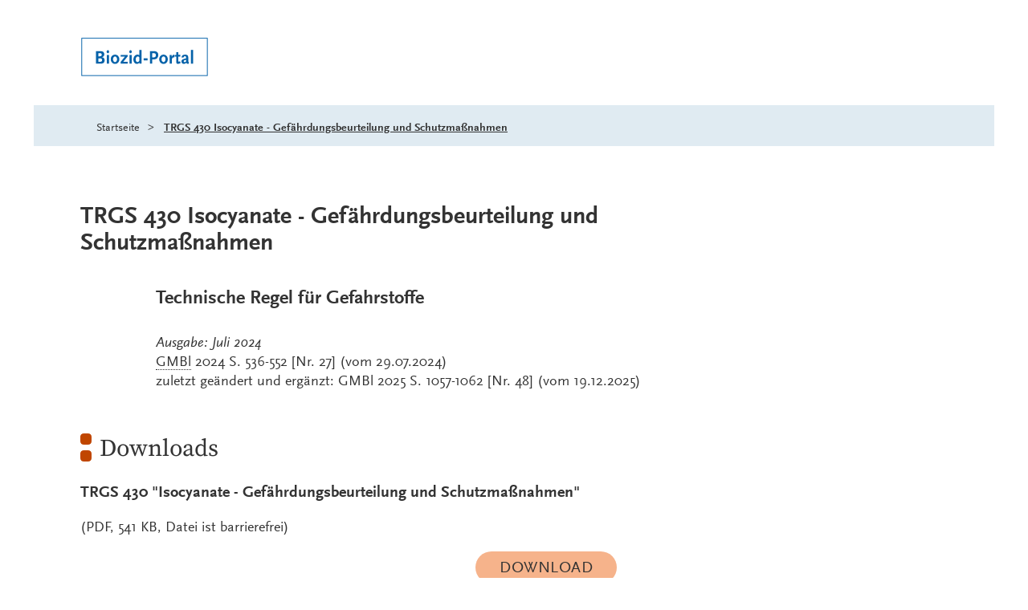

--- FILE ---
content_type: text/html;charset=UTF-8
request_url: https://www.biozid-portal.de/DE/Angebote/Regelwerk/TRGS/TRGS-430.html
body_size: 20137
content:
<!doctype html>
<html lang="de">
<head>
  <base href="https://www.biozid-portal.de"/>
  <meta charset="UTF-8"/>
  <title>Biozid-Portal  -  Homepage - TRGS 430 Isocyanate - Gefährdungsbeurteilung und Schutzmaßnahmen  -  Bundesanstalt für Arbeitsschutz und Arbeitsmedizin</title>
  <meta name="title" content="Homepage - TRGS 430 Isocyanate - Gefährdungsbeurteilung und Schutzmaßnahmen"/>
  <meta name="viewport" content="width=device-width, initial-scale=1.0, maximum-scale=1.5, user-scalable=1"/>
  <meta name="generator" content="Tremonia DXP 24.0"/>
  <meta name="google-site-verification" content="wSeVT3uv0etCzXZrIW34LEKQzwYNWanxCifLR1LLrsY" />
  <meta name="keywords" content="TRGS 430 Isocyanate; Gefährdungsbeurteilung und Schutzmaßnahmen, Technische Regel Regeln für Gefahrstoffe"/>
              <meta name="author" content="admin"/>
              
  <!--
     Realisiert mit Tremonia DXP.
     www.tremonia-dxp.de
   -->
  <link rel="canonical" href="https://www.biozid-portal.de/DE/Angebote/Regelwerk/TRGS/TRGS-430"/>
  <link rel="copyright" href="https://www.biozid-portal.de/DE/Services/Impressum" type="text/html" title="Impressum" />
  <link rel="help" href="https://www.biozid-portal.de/DE/Services/Hilfe" type="text/html" title="Hilfe" />
  <link rel="start" href="https://www.biozid-portal.de/DE/Home" type="text/html" title="Homepage" />
  <link rel="contents" href="https://www.biozid-portal.de/DE/Services/Sitemap" type="text/html" title="&Uuml;bersicht" />
  <link rel="search" href="https://www.biozid-portal.de/DE/Services/Suche" type="text/html" title="Suche" />
  <link rel="shortcut icon" href="https://www.biozid-portal.de/SiteGlobals/Frontend/Images/favicon.ico?__blob=normal&v=1" type="image/ico" />
  
  

<link rel="stylesheet" href="https://www.biozid-portal.de/SiteGlobals/Frontend/Styles/libs/_libs.css?v=1" type="text/css"/>
<link rel="stylesheet" href="https://www.biozid-portal.de/SiteGlobals/Frontend/Styles/small.css?v=38" type="text/css"/>
<link rel="stylesheet" href="https://www.biozid-portal.de/SiteGlobals/Frontend/Styles/medium.css?v=17" type="text/css"/>
<link rel="stylesheet" href="https://www.biozid-portal.de/SiteGlobals/Frontend/Styles/large.css?v=20" type="text/css"/>
<link rel="stylesheet" href="https://www.biozid-portal.de/SiteGlobals/Frontend/Styles/xlarge.css?v=27" type="text/css"/>
<link rel="stylesheet" href="https://www.biozid-portal.de/SiteGlobals/Frontend/Styles/xxlarge.css?v=8" type="text/css"/>

<link rel="stylesheet" href="https://www.biozid-portal.de/SiteGlobals/Frontend/Styles/addon_usability.css?v=19" type="text/css"/>
<link rel="stylesheet" href="https://www.biozid-portal.de/SiteGlobals/Frontend/Styles/addon_print.css?v=13" type="text/css" media="print"/>



</head>
<body class="gsb js-off lang-de  " data-nn="694252ce85ec843c18705868">
  
  














<div id="wrapperOuter" class="wrapperOuter">
  <div id="wrapperInner" class="wrapperInner">
    <div id="wrapperDivisions" class="wrapperDivisions">
      <a id="Start"></a>
      <header class="l-header js-header-sticky" aria-labelledby="l-header__headline" data-qa-header="">
        <h1 id="l-header__headline" hidden>Navigation und Service</h1>
        <nav class="c-navskip" aria-labelledby="navskiphead">
          <p id="navskiphead" class="c-navskip__header">
            <em>Springe direkt zu:</em>
          </p>
          <ul class="c-navskip__list">
            <li class="c-navskip__item">
              <a class="c-navskip__link" href="https://www.biozid-portal.de/DE/Angebote/Regelwerk/TRGS/TRGS-430?nn=694252ce85ec843c18705868#content">Inhalt</a>
            </li>
            <li class="c-navskip__item">
              <a class="c-navskip__link"
                 href="https://www.biozid-portal.de/DE/Angebote/Regelwerk/TRGS/TRGS-430?nn=694252ce85ec843c18705868#navPrimary">Hauptmenü</a>
            </li>
            <li class="c-navskip__item js-navskip-search">
              <button class="c-navskip__link">Suche</button>
            </li>
          </ul>
        </nav>


        <div class="l-header__service-meta">
          
        </div>


        <div class="l-header__wrapper row ">
          <div class="l-header__logo xxlarge-5 xlarge-4 small-11 medium-10 columns">
            <div class="c-logo">
  <p class="c-logo__label">
    <a class="c-logo__link" id="anfang"
           href="https://www.biozid-portal.de/DE/Home"
           title="Logo: baua: Bundesanstalt für Arbeitsschutz und Arbeitsmedizin (Link zur Startseite)"
           aria-label="Logo: baua: Bundesanstalt für Arbeitsschutz und Arbeitsmedizin (Link zur Startseite)">
          <span class="c-logo__image">
            <?xml version="1.0" encoding="utf-8"?>
<!-- Generator: Adobe Illustrator 28.0.0, SVG Export Plug-In . SVG Version: 6.00 Build 0)  -->
<svg version="1.1" xmlns="http://www.w3.org/2000/svg" xmlns:xlink="http://www.w3.org/1999/xlink" x="0px" y="0px"
	 viewBox="0 0 165.28 53.89" style="enable-background:new 0 0 165.28 53.89;" xml:space="preserve">
<style type="text/css">
	.st0{fill:none;}
	.st1{fill:#F7C059;}
	.st2{fill:#FFFFFF;}
	.st3{fill:#FFFFFF;stroke:#0562A9;stroke-miterlimit:10;}
	.st4{fill:#0562A9;}
</style>
<pattern  x="-80" y="617.89" width="69" height="69" patternUnits="userSpaceOnUse" id="Punktmuster" viewBox="2.12 -70.9 69 69" style="overflow:visible;">
	<g>
		<rect x="2.12" y="-70.9" class="st0" width="69" height="69"/>
		<rect x="2.12" y="-70.9" class="st1" width="69" height="69"/>
		<g>
			<path class="st2" d="M61.77-71.65c0.02,0.07,0.01,0.13-0.03,0.19c-0.05,0.1-0.11,0.06-0.17,0.13c-0.05,0.06-0.1,0.28-0.08,0.36
				c-0.17,0.06-0.01,0.23-0.02,0.35c0,0.05-0.04,0.11-0.04,0.16c-0.01,0.12,0.02,0.27,0.07,0.37c0.1,0.2,0.27,0.41,0.44,0.54
				c0.19,0.15,0.36,0.57,0.61,0.63c0.18,0.04,0.38-0.1,0.54-0.14c0.18-0.04,0.4,0.01,0.57-0.05c0.22-0.08,0.13-0.34,0.29-0.45
				c0.1-0.07,0.29-0.01,0.41-0.05c0.2-0.07,0.34-0.26,0.38-0.46c0.02-0.08,0.01-0.14,0.04-0.22c0.04-0.1,0.11-0.16,0.09-0.29
				c-0.01-0.06-0.05-0.12-0.06-0.19c-0.02-0.11,0-0.22,0-0.34c0-0.2,0.02-0.38-0.08-0.55c-0.38-0.69-1.24-0.93-1.97-0.79
				c-0.18,0.03-0.29,0.13-0.44,0.21c-0.17,0.09-0.14,0.17-0.32,0.22c-0.08,0.03-0.22,0.12-0.21,0.22c0,0.12,0,0.05,0.01,0.17
				c-0.02,0.01-0.02,0-0.03-0.03"/>
			<path class="st2" d="M54.11-71.65c0.02,0.07,0.01,0.13-0.03,0.19c-0.05,0.1-0.11,0.06-0.17,0.13c-0.05,0.06-0.1,0.28-0.08,0.36
				c-0.17,0.06-0.01,0.23-0.02,0.35c0,0.05-0.04,0.11-0.04,0.16c-0.01,0.12,0.02,0.27,0.07,0.37c0.1,0.2,0.27,0.41,0.44,0.54
				c0.19,0.15,0.36,0.57,0.61,0.63c0.18,0.04,0.38-0.1,0.54-0.14c0.18-0.04,0.4,0.01,0.57-0.05c0.22-0.08,0.13-0.34,0.29-0.45
				c0.1-0.07,0.29-0.01,0.41-0.05c0.2-0.07,0.34-0.26,0.38-0.46c0.02-0.08,0.01-0.14,0.04-0.22c0.04-0.1,0.11-0.16,0.09-0.29
				c-0.01-0.06-0.05-0.12-0.06-0.19c-0.02-0.11,0-0.22,0-0.34c0-0.2,0.02-0.38-0.08-0.55c-0.38-0.69-1.24-0.93-1.97-0.79
				c-0.18,0.03-0.29,0.13-0.44,0.21c-0.17,0.09-0.14,0.17-0.32,0.22c-0.08,0.03-0.22,0.12-0.21,0.22c0,0.12,0,0.05,0.01,0.17
				c-0.02,0.01-0.02,0-0.03-0.03"/>
			<path class="st2" d="M46.44-71.65c0.02,0.07,0.01,0.13-0.03,0.19c-0.05,0.1-0.11,0.06-0.17,0.13c-0.05,0.06-0.1,0.28-0.08,0.36
				c-0.17,0.06-0.01,0.23-0.02,0.35c0,0.05-0.04,0.11-0.04,0.16c-0.01,0.12,0.02,0.27,0.07,0.37c0.1,0.2,0.27,0.41,0.44,0.54
				c0.19,0.15,0.36,0.57,0.61,0.63c0.18,0.04,0.38-0.1,0.54-0.14c0.18-0.04,0.4,0.01,0.57-0.05c0.22-0.08,0.13-0.34,0.29-0.45
				c0.1-0.07,0.29-0.01,0.41-0.05c0.2-0.07,0.34-0.26,0.38-0.46c0.02-0.08,0.01-0.14,0.04-0.22c0.04-0.1,0.11-0.16,0.09-0.29
				c-0.01-0.06-0.05-0.12-0.06-0.19c-0.02-0.11,0-0.22,0-0.34c0-0.2,0.02-0.38-0.08-0.55c-0.38-0.69-1.24-0.93-1.97-0.79
				c-0.18,0.03-0.29,0.13-0.44,0.21c-0.17,0.09-0.14,0.17-0.32,0.22c-0.08,0.03-0.22,0.12-0.21,0.22c0,0.12,0,0.05,0.01,0.17
				c-0.02,0.01-0.02,0-0.03-0.03"/>
			<path class="st2" d="M38.77-71.65c0.02,0.07,0.01,0.13-0.03,0.19c-0.05,0.1-0.11,0.06-0.17,0.13c-0.05,0.06-0.1,0.28-0.08,0.36
				c-0.17,0.06-0.01,0.23-0.02,0.35c0,0.05-0.04,0.11-0.04,0.16c-0.01,0.12,0.02,0.27,0.07,0.37c0.1,0.2,0.27,0.41,0.44,0.54
				c0.19,0.15,0.36,0.57,0.61,0.63c0.18,0.04,0.38-0.1,0.54-0.14c0.18-0.04,0.4,0.01,0.57-0.05c0.22-0.08,0.13-0.34,0.29-0.45
				c0.1-0.07,0.29-0.01,0.41-0.05c0.2-0.07,0.34-0.26,0.38-0.46c0.02-0.08,0.01-0.14,0.04-0.22c0.04-0.1,0.11-0.16,0.09-0.29
				c-0.01-0.06-0.05-0.12-0.06-0.19c-0.02-0.11,0-0.22,0-0.34c0-0.2,0.02-0.38-0.08-0.55c-0.38-0.69-1.24-0.93-1.97-0.79
				c-0.18,0.03-0.29,0.13-0.44,0.21c-0.17,0.09-0.14,0.17-0.32,0.22c-0.08,0.03-0.22,0.12-0.21,0.22c0,0.12,0,0.05,0.01,0.17
				c-0.02,0.01-0.02,0-0.03-0.03"/>
			<path class="st2" d="M31.11-71.65c0.02,0.07,0.01,0.13-0.03,0.19c-0.05,0.1-0.11,0.06-0.16,0.13c-0.05,0.06-0.1,0.28-0.08,0.36
				c-0.17,0.06-0.01,0.23-0.02,0.35c0,0.05-0.04,0.11-0.04,0.16c-0.01,0.12,0.02,0.27,0.07,0.37c0.1,0.2,0.27,0.41,0.43,0.54
				c0.19,0.15,0.36,0.57,0.61,0.63c0.18,0.04,0.38-0.1,0.54-0.14c0.18-0.04,0.4,0.01,0.57-0.05c0.22-0.08,0.13-0.34,0.29-0.45
				c0.1-0.07,0.29-0.01,0.41-0.05c0.2-0.07,0.34-0.26,0.38-0.46c0.02-0.08,0.01-0.14,0.04-0.22c0.04-0.1,0.11-0.16,0.09-0.29
				c-0.01-0.06-0.05-0.12-0.06-0.19c-0.02-0.11,0-0.22,0-0.34c0-0.2,0.02-0.38-0.08-0.55c-0.38-0.69-1.24-0.93-1.97-0.79
				c-0.18,0.03-0.29,0.13-0.44,0.21c-0.17,0.09-0.14,0.17-0.32,0.22c-0.08,0.03-0.22,0.12-0.21,0.22c0,0.12,0,0.05,0.01,0.17
				c-0.02,0.01-0.02,0-0.03-0.03"/>
			<path class="st2" d="M23.44-71.65c0.02,0.07,0.01,0.13-0.03,0.19c-0.05,0.1-0.11,0.06-0.17,0.13c-0.05,0.06-0.1,0.28-0.08,0.36
				c-0.17,0.06-0.01,0.23-0.02,0.35c0,0.05-0.04,0.11-0.04,0.16c-0.01,0.12,0.02,0.27,0.07,0.37c0.1,0.2,0.27,0.41,0.43,0.54
				c0.19,0.15,0.36,0.57,0.61,0.63c0.18,0.04,0.38-0.1,0.54-0.14c0.18-0.04,0.4,0.01,0.57-0.05c0.22-0.08,0.13-0.34,0.29-0.45
				c0.1-0.07,0.29-0.01,0.41-0.05c0.2-0.07,0.34-0.26,0.38-0.46c0.02-0.08,0.01-0.14,0.04-0.22c0.04-0.1,0.11-0.16,0.09-0.29
				c-0.01-0.06-0.05-0.12-0.06-0.19c-0.02-0.11,0-0.22,0-0.34c0-0.2,0.02-0.38-0.08-0.55c-0.38-0.69-1.24-0.93-1.97-0.79
				c-0.18,0.03-0.29,0.13-0.44,0.21c-0.17,0.09-0.14,0.17-0.32,0.22c-0.08,0.03-0.22,0.12-0.21,0.22c0,0.12,0,0.05,0.01,0.17
				c-0.02,0.01-0.02,0-0.03-0.03"/>
			<path class="st2" d="M15.77-71.65c0.02,0.07,0.01,0.13-0.03,0.19c-0.05,0.1-0.11,0.06-0.17,0.13c-0.05,0.06-0.1,0.28-0.08,0.36
				c-0.17,0.06-0.01,0.23-0.02,0.35c0,0.05-0.04,0.11-0.04,0.16c-0.01,0.12,0.02,0.27,0.07,0.37c0.1,0.2,0.27,0.41,0.44,0.54
				c0.19,0.15,0.36,0.57,0.61,0.63c0.18,0.04,0.38-0.1,0.54-0.14c0.18-0.04,0.4,0.01,0.57-0.05c0.22-0.08,0.13-0.34,0.29-0.45
				c0.1-0.07,0.29-0.01,0.41-0.05c0.2-0.07,0.34-0.26,0.38-0.46c0.02-0.08,0.01-0.14,0.04-0.22c0.04-0.1,0.11-0.16,0.09-0.29
				c-0.01-0.06-0.05-0.12-0.06-0.19c-0.02-0.11,0-0.22,0-0.34c0-0.2,0.02-0.38-0.08-0.55c-0.38-0.69-1.24-0.93-1.97-0.79
				c-0.18,0.03-0.29,0.13-0.44,0.21c-0.17,0.09-0.14,0.17-0.32,0.22c-0.08,0.03-0.22,0.12-0.21,0.22c0,0.12,0,0.05,0.01,0.17
				c-0.02,0.01-0.02,0-0.03-0.03"/>
			<path class="st2" d="M8.11-71.65c0.02,0.07,0.01,0.13-0.03,0.19c-0.05,0.1-0.11,0.06-0.17,0.13c-0.05,0.06-0.1,0.28-0.08,0.36
				c-0.17,0.06-0.01,0.23-0.02,0.35c0,0.05-0.04,0.11-0.04,0.16c-0.01,0.12,0.02,0.27,0.07,0.37c0.1,0.2,0.27,0.41,0.44,0.54
				c0.19,0.15,0.36,0.57,0.61,0.63c0.18,0.04,0.38-0.1,0.54-0.14c0.18-0.04,0.4,0.01,0.57-0.05c0.22-0.08,0.13-0.34,0.29-0.45
				c0.1-0.07,0.29-0.01,0.41-0.05c0.2-0.07,0.34-0.26,0.38-0.46c0.02-0.08,0.01-0.14,0.04-0.22c0.04-0.1,0.11-0.16,0.09-0.29
				c-0.01-0.06-0.05-0.12-0.06-0.19c-0.02-0.11,0-0.22,0-0.34c0-0.2,0.02-0.38-0.08-0.55c-0.38-0.69-1.24-0.93-1.97-0.79
				c-0.18,0.03-0.29,0.13-0.44,0.21c-0.17,0.09-0.14,0.17-0.32,0.22c-0.08,0.03-0.22,0.12-0.21,0.22c0,0.12,0,0.05,0.01,0.17
				c-0.02,0.01-0.02,0-0.03-0.03"/>
			<path class="st2" d="M0.44-71.65c0.02,0.07,0.01,0.13-0.03,0.19c-0.05,0.1-0.11,0.06-0.17,0.13c-0.05,0.06-0.1,0.28-0.08,0.36
				C0-70.92,0.16-70.75,0.15-70.62c0,0.05-0.04,0.11-0.04,0.16c-0.01,0.12,0.02,0.27,0.07,0.37c0.1,0.2,0.27,0.41,0.44,0.54
				c0.19,0.15,0.36,0.57,0.61,0.63c0.18,0.04,0.38-0.1,0.54-0.14c0.18-0.04,0.4,0.01,0.57-0.05c0.22-0.08,0.13-0.34,0.29-0.45
				c0.1-0.07,0.29-0.01,0.41-0.05c0.2-0.07,0.34-0.26,0.38-0.46c0.02-0.08,0.01-0.14,0.04-0.22c0.04-0.1,0.11-0.16,0.09-0.29
				c-0.01-0.06-0.05-0.12-0.06-0.19c-0.02-0.11,0-0.22,0-0.34c0-0.2,0.02-0.38-0.08-0.55c-0.38-0.69-1.24-0.93-1.97-0.79
				c-0.18,0.03-0.29,0.13-0.44,0.21c-0.17,0.09-0.14,0.17-0.32,0.22c-0.08,0.03-0.22,0.12-0.21,0.22c0,0.12,0,0.05,0.01,0.17
				c-0.02,0.01-0.02,0-0.03-0.03"/>
		</g>
		<g>
			<path class="st2" d="M69.44-71.65c0.02,0.07,0.01,0.13-0.03,0.19c-0.05,0.1-0.11,0.06-0.17,0.13c-0.05,0.06-0.1,0.28-0.08,0.36
				c-0.17,0.06-0.01,0.23-0.02,0.35c0,0.05-0.04,0.11-0.04,0.16c-0.01,0.12,0.02,0.27,0.07,0.37c0.1,0.2,0.27,0.41,0.43,0.54
				c0.19,0.15,0.36,0.57,0.61,0.63c0.18,0.04,0.38-0.1,0.54-0.14c0.18-0.04,0.4,0.01,0.57-0.05c0.22-0.08,0.13-0.34,0.29-0.45
				c0.1-0.07,0.29-0.01,0.41-0.05c0.2-0.07,0.34-0.26,0.38-0.46c0.02-0.08,0.01-0.14,0.04-0.22c0.04-0.1,0.11-0.16,0.09-0.29
				c-0.01-0.06-0.05-0.12-0.06-0.19c-0.02-0.11,0-0.22,0-0.34c0-0.2,0.02-0.38-0.08-0.55c-0.38-0.69-1.24-0.93-1.97-0.79
				c-0.18,0.03-0.29,0.13-0.44,0.21c-0.17,0.09-0.14,0.17-0.32,0.22c-0.08,0.03-0.22,0.12-0.21,0.22c0,0.12,0,0.05,0.01,0.17
				c-0.02,0.01-0.02,0-0.03-0.03"/>
		</g>
		<path class="st2" d="M0.5-71.65c0.02,0.07,0.01,0.13-0.03,0.19c-0.05,0.1-0.11,0.06-0.17,0.13c-0.05,0.06-0.1,0.28-0.08,0.36
			c-0.17,0.06-0.01,0.23-0.02,0.35c0,0.05-0.04,0.11-0.04,0.16c-0.01,0.12,0.02,0.27,0.07,0.37c0.1,0.2,0.27,0.41,0.44,0.54
			c0.19,0.15,0.36,0.57,0.61,0.63c0.18,0.04,0.38-0.1,0.54-0.14c0.18-0.04,0.4,0.01,0.57-0.05c0.22-0.08,0.13-0.34,0.29-0.45
			c0.1-0.07,0.29-0.01,0.41-0.05c0.2-0.07,0.34-0.26,0.38-0.46c0.02-0.08,0.01-0.14,0.04-0.22c0.04-0.1,0.11-0.16,0.09-0.29
			c-0.01-0.06-0.05-0.12-0.06-0.19c-0.02-0.11,0-0.22,0-0.34c0-0.2,0.02-0.38-0.08-0.55c-0.38-0.69-1.24-0.93-1.97-0.79
			c-0.18,0.03-0.29,0.13-0.44,0.21c-0.17,0.09-0.14,0.17-0.32,0.22c-0.08,0.03-0.22,0.12-0.21,0.22c0,0.12,0,0.05,0.01,0.17
			c-0.02,0.01-0.02,0-0.03-0.03"/>
		<g>
			<g>
				<path class="st2" d="M69.44-64c0.02,0.07,0.01,0.13-0.03,0.19c-0.05,0.1-0.11,0.06-0.17,0.13c-0.05,0.06-0.1,0.28-0.08,0.36
					c-0.17,0.06-0.01,0.23-0.02,0.35c0,0.05-0.04,0.11-0.04,0.16c-0.01,0.12,0.02,0.27,0.07,0.37c0.1,0.2,0.27,0.41,0.43,0.54
					c0.19,0.15,0.36,0.57,0.61,0.63c0.18,0.04,0.38-0.1,0.54-0.14c0.18-0.04,0.4,0.01,0.57-0.05c0.22-0.08,0.13-0.34,0.29-0.45
					c0.1-0.07,0.29-0.01,0.41-0.05c0.2-0.07,0.34-0.26,0.38-0.46c0.02-0.08,0.01-0.14,0.04-0.22c0.04-0.1,0.11-0.16,0.09-0.29
					c-0.01-0.06-0.05-0.12-0.06-0.19c-0.02-0.11,0-0.22,0-0.34c0-0.2,0.02-0.38-0.08-0.55c-0.38-0.69-1.24-0.93-1.97-0.79
					c-0.18,0.03-0.29,0.13-0.44,0.21c-0.17,0.09-0.14,0.17-0.32,0.22c-0.08,0.03-0.22,0.12-0.21,0.22c0,0.12,0,0.05,0.01,0.17
					c-0.02,0.01-0.02,0-0.03-0.03"/>
				<path class="st2" d="M61.78-64c0.02,0.07,0.01,0.13-0.03,0.19c-0.05,0.1-0.11,0.06-0.17,0.13c-0.05,0.06-0.1,0.28-0.08,0.36
					c-0.17,0.06-0.01,0.23-0.02,0.35c0,0.05-0.04,0.11-0.04,0.16c-0.01,0.12,0.02,0.27,0.07,0.37c0.1,0.2,0.27,0.41,0.44,0.54
					c0.19,0.15,0.36,0.57,0.61,0.63c0.18,0.04,0.38-0.1,0.54-0.14c0.18-0.04,0.4,0.01,0.57-0.05c0.22-0.08,0.13-0.34,0.29-0.45
					c0.1-0.07,0.29-0.01,0.41-0.05c0.2-0.07,0.34-0.26,0.38-0.46c0.02-0.08,0.01-0.14,0.04-0.22c0.04-0.1,0.11-0.16,0.09-0.29
					c-0.01-0.06-0.05-0.12-0.06-0.19c-0.02-0.11,0-0.22,0-0.34c0-0.2,0.02-0.38-0.08-0.55c-0.38-0.69-1.24-0.93-1.97-0.79
					c-0.18,0.03-0.29,0.13-0.44,0.21c-0.17,0.09-0.14,0.17-0.32,0.22c-0.08,0.03-0.22,0.12-0.21,0.22c0,0.12,0,0.05,0.01,0.17
					c-0.02,0.01-0.02,0-0.03-0.03"/>
				<path class="st2" d="M54.12-64c0.02,0.07,0.01,0.13-0.03,0.19c-0.05,0.1-0.11,0.06-0.17,0.13c-0.05,0.06-0.1,0.28-0.08,0.36
					c-0.17,0.06-0.01,0.23-0.02,0.35c0,0.05-0.04,0.11-0.04,0.16c-0.01,0.12,0.02,0.27,0.07,0.37c0.1,0.2,0.27,0.41,0.44,0.54
					c0.19,0.15,0.36,0.57,0.61,0.63c0.18,0.04,0.38-0.1,0.54-0.14c0.18-0.04,0.4,0.01,0.57-0.05c0.22-0.08,0.13-0.34,0.29-0.45
					c0.1-0.07,0.29-0.01,0.41-0.05c0.2-0.07,0.34-0.26,0.38-0.46c0.02-0.08,0.01-0.14,0.04-0.22c0.04-0.1,0.11-0.16,0.09-0.29
					c-0.01-0.06-0.05-0.12-0.06-0.19c-0.02-0.11,0-0.22,0-0.34c0-0.2,0.02-0.38-0.08-0.55c-0.38-0.69-1.24-0.93-1.97-0.79
					c-0.18,0.03-0.29,0.13-0.44,0.21c-0.17,0.09-0.14,0.17-0.32,0.22c-0.08,0.03-0.22,0.12-0.21,0.22c0,0.12,0,0.05,0.01,0.17
					c-0.02,0.01-0.02,0-0.03-0.03"/>
				<path class="st2" d="M46.46-64c0.02,0.07,0.01,0.13-0.03,0.19c-0.05,0.1-0.11,0.06-0.16,0.13c-0.05,0.06-0.1,0.28-0.08,0.36
					c-0.17,0.06-0.01,0.23-0.02,0.35c0,0.05-0.04,0.11-0.05,0.16c-0.01,0.12,0.02,0.27,0.07,0.37c0.1,0.2,0.27,0.41,0.44,0.54
					c0.19,0.15,0.36,0.57,0.61,0.63c0.18,0.04,0.38-0.1,0.54-0.14c0.18-0.04,0.4,0.01,0.57-0.05c0.22-0.08,0.13-0.34,0.29-0.45
					c0.1-0.07,0.29-0.01,0.41-0.05c0.2-0.07,0.34-0.26,0.38-0.46c0.02-0.08,0.01-0.14,0.04-0.22c0.04-0.1,0.11-0.16,0.09-0.29
					c-0.01-0.06-0.05-0.12-0.06-0.19c-0.02-0.11,0-0.22,0-0.34c0-0.2,0.02-0.38-0.08-0.55c-0.38-0.69-1.24-0.93-1.97-0.79
					c-0.18,0.03-0.29,0.13-0.44,0.21c-0.17,0.09-0.14,0.17-0.32,0.22c-0.08,0.03-0.22,0.12-0.21,0.22c0,0.12,0,0.05,0.01,0.17
					c-0.02,0.01-0.02,0-0.03-0.03"/>
				<path class="st2" d="M38.8-64c0.02,0.07,0.01,0.13-0.03,0.19c-0.05,0.1-0.11,0.06-0.17,0.13c-0.05,0.06-0.1,0.28-0.08,0.36
					c-0.17,0.06-0.01,0.23-0.02,0.35c0,0.05-0.04,0.11-0.04,0.16c-0.01,0.12,0.02,0.27,0.07,0.37c0.1,0.2,0.27,0.41,0.44,0.54
					c0.19,0.15,0.36,0.57,0.61,0.63c0.18,0.04,0.38-0.1,0.54-0.14c0.18-0.04,0.4,0.01,0.57-0.05c0.22-0.08,0.13-0.34,0.29-0.45
					c0.1-0.07,0.29-0.01,0.41-0.05c0.2-0.07,0.34-0.26,0.38-0.46c0.02-0.08,0.01-0.14,0.04-0.22c0.04-0.1,0.11-0.16,0.09-0.29
					c-0.01-0.06-0.05-0.12-0.06-0.19c-0.02-0.11,0-0.22,0-0.34c0-0.2,0.02-0.38-0.08-0.55c-0.38-0.69-1.24-0.93-1.97-0.79
					c-0.18,0.03-0.29,0.13-0.44,0.21c-0.17,0.09-0.14,0.17-0.32,0.22c-0.08,0.03-0.22,0.12-0.21,0.22c0,0.12,0,0.05,0.01,0.17
					c-0.02,0.01-0.02,0-0.03-0.03"/>
				<path class="st2" d="M31.14-64c0.02,0.07,0.01,0.13-0.03,0.19c-0.05,0.1-0.11,0.06-0.16,0.13c-0.05,0.06-0.1,0.28-0.08,0.36
					c-0.17,0.06-0.01,0.23-0.02,0.35c0,0.05-0.04,0.11-0.05,0.16c-0.01,0.12,0.02,0.27,0.07,0.37c0.1,0.2,0.27,0.41,0.44,0.54
					c0.19,0.15,0.36,0.57,0.61,0.63c0.18,0.04,0.38-0.1,0.54-0.14c0.18-0.04,0.4,0.01,0.57-0.05c0.22-0.08,0.13-0.34,0.29-0.45
					c0.1-0.07,0.29-0.01,0.41-0.05c0.2-0.07,0.34-0.26,0.38-0.46c0.02-0.08,0.01-0.14,0.04-0.22c0.04-0.1,0.11-0.16,0.09-0.29
					c-0.01-0.06-0.05-0.12-0.06-0.19c-0.02-0.11,0-0.22,0-0.34c0-0.2,0.02-0.38-0.08-0.55c-0.38-0.69-1.24-0.93-1.97-0.79
					c-0.18,0.03-0.29,0.13-0.44,0.21c-0.17,0.09-0.14,0.17-0.32,0.22c-0.08,0.03-0.22,0.12-0.21,0.22c0,0.12,0,0.05,0.01,0.17
					c-0.02,0.01-0.02,0-0.03-0.03"/>
				<path class="st2" d="M23.48-64c0.02,0.07,0.01,0.13-0.03,0.19c-0.05,0.1-0.11,0.06-0.17,0.13c-0.05,0.06-0.1,0.28-0.08,0.36
					c-0.17,0.06-0.01,0.23-0.02,0.35c0,0.05-0.04,0.11-0.04,0.16c-0.01,0.12,0.02,0.27,0.07,0.37c0.1,0.2,0.27,0.41,0.44,0.54
					c0.19,0.15,0.36,0.57,0.61,0.63c0.18,0.04,0.38-0.1,0.54-0.14c0.18-0.04,0.4,0.01,0.57-0.05c0.22-0.08,0.13-0.34,0.29-0.45
					c0.1-0.07,0.29-0.01,0.41-0.05c0.2-0.07,0.34-0.26,0.38-0.46c0.02-0.08,0.01-0.14,0.04-0.22c0.04-0.1,0.11-0.16,0.09-0.29
					c-0.01-0.06-0.05-0.12-0.06-0.19c-0.02-0.11,0-0.22,0-0.34c0-0.2,0.02-0.38-0.08-0.55c-0.38-0.69-1.24-0.93-1.97-0.79
					c-0.18,0.03-0.29,0.13-0.44,0.21c-0.17,0.09-0.14,0.17-0.32,0.22c-0.08,0.03-0.22,0.12-0.21,0.22c0,0.12,0,0.05,0.01,0.17
					c-0.02,0.01-0.02,0-0.03-0.03"/>
				<path class="st2" d="M15.82-64c0.02,0.07,0.01,0.13-0.03,0.19c-0.05,0.1-0.11,0.06-0.16,0.13c-0.05,0.06-0.1,0.28-0.08,0.36
					c-0.17,0.06-0.01,0.23-0.02,0.35c0,0.05-0.04,0.11-0.05,0.16c-0.01,0.12,0.02,0.27,0.07,0.37c0.1,0.2,0.27,0.41,0.44,0.54
					c0.19,0.15,0.36,0.57,0.61,0.63c0.18,0.04,0.38-0.1,0.54-0.14c0.18-0.04,0.4,0.01,0.57-0.05c0.22-0.08,0.13-0.34,0.29-0.45
					c0.1-0.07,0.29-0.01,0.41-0.05c0.2-0.07,0.34-0.26,0.38-0.46c0.02-0.08,0.01-0.14,0.04-0.22c0.04-0.1,0.11-0.16,0.09-0.29
					c-0.01-0.06-0.05-0.12-0.06-0.19c-0.02-0.11,0-0.22,0-0.34c0-0.2,0.02-0.38-0.08-0.55c-0.38-0.69-1.24-0.93-1.97-0.79
					c-0.18,0.03-0.29,0.13-0.44,0.21c-0.17,0.09-0.14,0.17-0.32,0.22c-0.08,0.03-0.22,0.12-0.21,0.22c0,0.12,0,0.05,0.01,0.17
					c-0.02,0.01-0.02,0-0.03-0.03"/>
				<path class="st2" d="M8.16-64c0.02,0.07,0.01,0.13-0.03,0.19c-0.05,0.1-0.11,0.06-0.17,0.13c-0.05,0.06-0.1,0.28-0.08,0.36
					c-0.17,0.06-0.01,0.23-0.02,0.35c0,0.05-0.04,0.11-0.04,0.16c-0.01,0.12,0.02,0.27,0.07,0.37c0.1,0.2,0.27,0.41,0.44,0.54
					c0.19,0.15,0.36,0.57,0.61,0.63c0.18,0.04,0.38-0.1,0.54-0.14c0.18-0.04,0.4,0.01,0.57-0.05c0.22-0.08,0.13-0.34,0.29-0.45
					c0.1-0.07,0.29-0.01,0.41-0.05c0.2-0.07,0.34-0.26,0.38-0.46c0.02-0.08,0.01-0.14,0.04-0.22c0.04-0.1,0.11-0.16,0.09-0.29
					c-0.01-0.06-0.05-0.12-0.06-0.19c-0.02-0.11,0-0.22,0-0.34c0-0.2,0.02-0.38-0.08-0.55c-0.38-0.69-1.24-0.93-1.97-0.79
					c-0.18,0.03-0.29,0.13-0.44,0.21c-0.17,0.09-0.14,0.17-0.32,0.22c-0.08,0.03-0.22,0.12-0.21,0.22c0,0.12,0,0.05,0.01,0.17
					c-0.02,0.01-0.02,0-0.03-0.03"/>
				<path class="st2" d="M0.5-64c0.02,0.07,0.01,0.13-0.03,0.19c-0.05,0.1-0.11,0.06-0.17,0.13c-0.05,0.06-0.1,0.28-0.08,0.36
					c-0.17,0.06-0.01,0.23-0.02,0.35c0,0.05-0.04,0.11-0.04,0.16c-0.01,0.12,0.02,0.27,0.07,0.37c0.1,0.2,0.27,0.41,0.44,0.54
					c0.19,0.15,0.36,0.57,0.61,0.63c0.18,0.04,0.38-0.1,0.54-0.14c0.18-0.04,0.4,0.01,0.57-0.05c0.22-0.08,0.13-0.34,0.29-0.45
					c0.1-0.07,0.29-0.01,0.41-0.05c0.2-0.07,0.34-0.26,0.38-0.46c0.02-0.08,0.01-0.14,0.04-0.22c0.04-0.1,0.11-0.16,0.09-0.29
					C3.58-63,3.54-63.05,3.53-63.12c-0.02-0.11,0-0.22,0-0.34c0-0.2,0.02-0.38-0.08-0.55c-0.38-0.69-1.24-0.93-1.97-0.79
					c-0.18,0.03-0.29,0.13-0.44,0.21c-0.17,0.09-0.14,0.17-0.32,0.22c-0.08,0.03-0.22,0.12-0.21,0.22c0,0.12,0,0.05,0.01,0.17
					c-0.02,0.01-0.02,0-0.03-0.03"/>
			</g>
			<g>
				<path class="st2" d="M69.44-56.35c0.02,0.07,0.01,0.13-0.03,0.19c-0.05,0.1-0.11,0.06-0.17,0.13c-0.05,0.06-0.1,0.28-0.08,0.36
					c-0.17,0.06-0.01,0.23-0.02,0.35c0,0.05-0.04,0.11-0.04,0.16c-0.01,0.12,0.02,0.27,0.07,0.37c0.1,0.2,0.27,0.41,0.43,0.54
					c0.19,0.15,0.36,0.57,0.61,0.63c0.18,0.04,0.38-0.1,0.54-0.14c0.18-0.04,0.4,0.01,0.57-0.05c0.22-0.08,0.13-0.34,0.29-0.45
					c0.1-0.07,0.29-0.01,0.41-0.05c0.2-0.07,0.34-0.26,0.38-0.46c0.02-0.08,0.01-0.14,0.04-0.22c0.04-0.1,0.11-0.16,0.09-0.29
					c-0.01-0.06-0.05-0.12-0.06-0.19c-0.02-0.11,0-0.22,0-0.34c0-0.2,0.02-0.38-0.08-0.55c-0.38-0.69-1.24-0.93-1.97-0.79
					c-0.18,0.03-0.29,0.13-0.44,0.21c-0.17,0.09-0.14,0.17-0.32,0.22c-0.08,0.03-0.22,0.12-0.21,0.22c0,0.12,0,0.05,0.01,0.17
					c-0.02,0.01-0.02,0-0.03-0.03"/>
				<path class="st2" d="M61.78-56.35c0.02,0.07,0.01,0.13-0.03,0.19c-0.05,0.1-0.11,0.06-0.17,0.13c-0.05,0.06-0.1,0.28-0.08,0.36
					c-0.17,0.06-0.01,0.23-0.02,0.35c0,0.05-0.04,0.11-0.04,0.16c-0.01,0.12,0.02,0.27,0.07,0.37c0.1,0.2,0.27,0.41,0.44,0.54
					c0.19,0.15,0.36,0.57,0.61,0.63c0.18,0.04,0.38-0.1,0.54-0.14c0.18-0.04,0.4,0.01,0.57-0.05c0.22-0.08,0.13-0.34,0.29-0.45
					c0.1-0.07,0.29-0.01,0.41-0.05c0.2-0.07,0.34-0.26,0.38-0.46c0.02-0.08,0.01-0.14,0.04-0.22c0.04-0.1,0.11-0.16,0.09-0.29
					c-0.01-0.06-0.05-0.12-0.06-0.19c-0.02-0.11,0-0.22,0-0.34c0-0.2,0.02-0.38-0.08-0.55c-0.38-0.69-1.24-0.93-1.97-0.79
					c-0.18,0.03-0.29,0.13-0.44,0.21c-0.17,0.09-0.14,0.17-0.32,0.22c-0.08,0.03-0.22,0.12-0.21,0.22c0,0.12,0,0.05,0.01,0.17
					c-0.02,0.01-0.02,0-0.03-0.03"/>
				<path class="st2" d="M54.12-56.35c0.02,0.07,0.01,0.13-0.03,0.19c-0.05,0.1-0.11,0.06-0.17,0.13c-0.05,0.06-0.1,0.28-0.08,0.36
					c-0.17,0.06-0.01,0.23-0.02,0.35c0,0.05-0.04,0.11-0.04,0.16c-0.01,0.12,0.02,0.27,0.07,0.37c0.1,0.2,0.27,0.41,0.44,0.54
					c0.19,0.15,0.36,0.57,0.61,0.63c0.18,0.04,0.38-0.1,0.54-0.14c0.18-0.04,0.4,0.01,0.57-0.05c0.22-0.08,0.13-0.34,0.29-0.45
					c0.1-0.07,0.29-0.01,0.41-0.05c0.2-0.07,0.34-0.26,0.38-0.46c0.02-0.08,0.01-0.14,0.04-0.22c0.04-0.1,0.11-0.16,0.09-0.29
					c-0.01-0.06-0.05-0.12-0.06-0.19c-0.02-0.11,0-0.22,0-0.34c0-0.2,0.02-0.38-0.08-0.55c-0.38-0.69-1.24-0.93-1.97-0.79
					c-0.18,0.03-0.29,0.13-0.44,0.21c-0.17,0.09-0.14,0.17-0.32,0.22c-0.08,0.03-0.22,0.12-0.21,0.22c0,0.12,0,0.05,0.01,0.17
					c-0.02,0.01-0.02,0-0.03-0.03"/>
				<path class="st2" d="M46.46-56.35c0.02,0.07,0.01,0.13-0.03,0.19c-0.05,0.1-0.11,0.06-0.16,0.13c-0.05,0.06-0.1,0.28-0.08,0.36
					c-0.17,0.06-0.01,0.23-0.02,0.35c0,0.05-0.04,0.11-0.05,0.16c-0.01,0.12,0.02,0.27,0.07,0.37c0.1,0.2,0.27,0.41,0.44,0.54
					c0.19,0.15,0.36,0.57,0.61,0.63c0.18,0.04,0.38-0.1,0.54-0.14c0.18-0.04,0.4,0.01,0.57-0.05c0.22-0.08,0.13-0.34,0.29-0.45
					c0.1-0.07,0.29-0.01,0.41-0.05c0.2-0.07,0.34-0.26,0.38-0.46c0.02-0.08,0.01-0.14,0.04-0.22c0.04-0.1,0.11-0.16,0.09-0.29
					c-0.01-0.06-0.05-0.12-0.06-0.19c-0.02-0.11,0-0.22,0-0.34c0-0.2,0.02-0.38-0.08-0.55c-0.38-0.69-1.24-0.93-1.97-0.79
					c-0.18,0.03-0.29,0.13-0.44,0.21c-0.17,0.09-0.14,0.17-0.32,0.22c-0.08,0.03-0.22,0.12-0.21,0.22c0,0.12,0,0.05,0.01,0.17
					c-0.02,0.01-0.02,0-0.03-0.03"/>
				<path class="st2" d="M38.8-56.35c0.02,0.07,0.01,0.13-0.03,0.19c-0.05,0.1-0.11,0.06-0.17,0.13c-0.05,0.06-0.1,0.28-0.08,0.36
					c-0.17,0.06-0.01,0.23-0.02,0.35c0,0.05-0.04,0.11-0.04,0.16c-0.01,0.12,0.02,0.27,0.07,0.37c0.1,0.2,0.27,0.41,0.44,0.54
					c0.19,0.15,0.36,0.57,0.61,0.63c0.18,0.04,0.38-0.1,0.54-0.14c0.18-0.04,0.4,0.01,0.57-0.05c0.22-0.08,0.13-0.34,0.29-0.45
					c0.1-0.07,0.29-0.01,0.41-0.05c0.2-0.07,0.34-0.26,0.38-0.46c0.02-0.08,0.01-0.14,0.04-0.22c0.04-0.1,0.11-0.16,0.09-0.29
					c-0.01-0.06-0.05-0.12-0.06-0.19c-0.02-0.11,0-0.22,0-0.34c0-0.2,0.02-0.38-0.08-0.55c-0.38-0.69-1.24-0.93-1.97-0.79
					c-0.18,0.03-0.29,0.13-0.44,0.21c-0.17,0.09-0.14,0.17-0.32,0.22c-0.08,0.03-0.22,0.12-0.21,0.22c0,0.12,0,0.05,0.01,0.17
					c-0.02,0.01-0.02,0-0.03-0.03"/>
				<path class="st2" d="M31.14-56.35c0.02,0.07,0.01,0.13-0.03,0.19c-0.05,0.1-0.11,0.06-0.16,0.13c-0.05,0.06-0.1,0.28-0.08,0.36
					c-0.17,0.06-0.01,0.23-0.02,0.35c0,0.05-0.04,0.11-0.05,0.16c-0.01,0.12,0.02,0.27,0.07,0.37c0.1,0.2,0.27,0.41,0.44,0.54
					c0.19,0.15,0.36,0.57,0.61,0.63c0.18,0.04,0.38-0.1,0.54-0.14c0.18-0.04,0.4,0.01,0.57-0.05c0.22-0.08,0.13-0.34,0.29-0.45
					c0.1-0.07,0.29-0.01,0.41-0.05c0.2-0.07,0.34-0.26,0.38-0.46c0.02-0.08,0.01-0.14,0.04-0.22c0.04-0.1,0.11-0.16,0.09-0.29
					c-0.01-0.06-0.05-0.12-0.06-0.19c-0.02-0.11,0-0.22,0-0.34c0-0.2,0.02-0.38-0.08-0.55c-0.38-0.69-1.24-0.93-1.97-0.79
					c-0.18,0.03-0.29,0.13-0.44,0.21c-0.17,0.09-0.14,0.17-0.32,0.22c-0.08,0.03-0.22,0.12-0.21,0.22c0,0.12,0,0.05,0.01,0.17
					c-0.02,0.01-0.02,0-0.03-0.03"/>
				<path class="st2" d="M23.48-56.35c0.02,0.07,0.01,0.13-0.03,0.19c-0.05,0.1-0.11,0.06-0.17,0.13c-0.05,0.06-0.1,0.28-0.08,0.36
					c-0.17,0.06-0.01,0.23-0.02,0.35c0,0.05-0.04,0.11-0.04,0.16c-0.01,0.12,0.02,0.27,0.07,0.37c0.1,0.2,0.27,0.41,0.44,0.54
					c0.19,0.15,0.36,0.57,0.61,0.63c0.18,0.04,0.38-0.1,0.54-0.14c0.18-0.04,0.4,0.01,0.57-0.05c0.22-0.08,0.13-0.34,0.29-0.45
					c0.1-0.07,0.29-0.01,0.41-0.05c0.2-0.07,0.34-0.26,0.38-0.46c0.02-0.08,0.01-0.14,0.04-0.22c0.04-0.1,0.11-0.16,0.09-0.29
					c-0.01-0.06-0.05-0.12-0.06-0.19c-0.02-0.11,0-0.22,0-0.34c0-0.2,0.02-0.38-0.08-0.55c-0.38-0.69-1.24-0.93-1.97-0.79
					c-0.18,0.03-0.29,0.13-0.44,0.21c-0.17,0.09-0.14,0.17-0.32,0.22c-0.08,0.03-0.22,0.12-0.21,0.22c0,0.12,0,0.05,0.01,0.17
					c-0.02,0.01-0.02,0-0.03-0.03"/>
				<path class="st2" d="M15.82-56.35c0.02,0.07,0.01,0.13-0.03,0.19c-0.05,0.1-0.11,0.06-0.16,0.13c-0.05,0.06-0.1,0.28-0.08,0.36
					c-0.17,0.06-0.01,0.23-0.02,0.35c0,0.05-0.04,0.11-0.05,0.16c-0.01,0.12,0.02,0.27,0.07,0.37c0.1,0.2,0.27,0.41,0.44,0.54
					c0.19,0.15,0.36,0.57,0.61,0.63c0.18,0.04,0.38-0.1,0.54-0.14c0.18-0.04,0.4,0.01,0.57-0.05c0.22-0.08,0.13-0.34,0.29-0.45
					c0.1-0.07,0.29-0.01,0.41-0.05c0.2-0.07,0.34-0.26,0.38-0.46c0.02-0.08,0.01-0.14,0.04-0.22c0.04-0.1,0.11-0.16,0.09-0.29
					c-0.01-0.06-0.05-0.12-0.06-0.19c-0.02-0.11,0-0.22,0-0.34c0-0.2,0.02-0.38-0.08-0.55c-0.38-0.69-1.24-0.93-1.97-0.79
					c-0.18,0.03-0.29,0.13-0.44,0.21c-0.17,0.09-0.14,0.17-0.32,0.22c-0.08,0.03-0.22,0.12-0.21,0.22c0,0.12,0,0.05,0.01,0.17
					c-0.02,0.01-0.02,0-0.03-0.03"/>
				<path class="st2" d="M8.16-56.35c0.02,0.07,0.01,0.13-0.03,0.19c-0.05,0.1-0.11,0.06-0.17,0.13c-0.05,0.06-0.1,0.28-0.08,0.36
					c-0.17,0.06-0.01,0.23-0.02,0.35c0,0.05-0.04,0.11-0.04,0.16c-0.01,0.12,0.02,0.27,0.07,0.37c0.1,0.2,0.27,0.41,0.44,0.54
					c0.19,0.15,0.36,0.57,0.61,0.63c0.18,0.04,0.38-0.1,0.54-0.14c0.18-0.04,0.4,0.01,0.57-0.05c0.22-0.08,0.13-0.34,0.29-0.45
					c0.1-0.07,0.29-0.01,0.41-0.05c0.2-0.07,0.34-0.26,0.38-0.46c0.02-0.08,0.01-0.14,0.04-0.22c0.04-0.1,0.11-0.16,0.09-0.29
					c-0.01-0.06-0.05-0.12-0.06-0.19c-0.02-0.11,0-0.22,0-0.34c0-0.2,0.02-0.38-0.08-0.55c-0.38-0.69-1.24-0.93-1.97-0.79
					c-0.18,0.03-0.29,0.13-0.44,0.21c-0.17,0.09-0.14,0.17-0.32,0.22c-0.08,0.03-0.22,0.12-0.21,0.22c0,0.12,0,0.05,0.01,0.17
					c-0.02,0.01-0.02,0-0.03-0.03"/>
				<path class="st2" d="M0.5-56.35c0.02,0.07,0.01,0.13-0.03,0.19c-0.05,0.1-0.11,0.06-0.17,0.13c-0.05,0.06-0.1,0.28-0.08,0.36
					c-0.17,0.06-0.01,0.23-0.02,0.35c0,0.05-0.04,0.11-0.04,0.16c-0.01,0.12,0.02,0.27,0.07,0.37c0.1,0.2,0.27,0.41,0.44,0.54
					c0.19,0.15,0.36,0.57,0.61,0.63c0.18,0.04,0.38-0.1,0.54-0.14c0.18-0.04,0.4,0.01,0.57-0.05c0.22-0.08,0.13-0.34,0.29-0.45
					c0.1-0.07,0.29-0.01,0.41-0.05c0.2-0.07,0.34-0.26,0.38-0.46c0.02-0.08,0.01-0.14,0.04-0.22c0.04-0.1,0.11-0.16,0.09-0.29
					c-0.01-0.06-0.05-0.12-0.06-0.19c-0.02-0.11,0-0.22,0-0.34c0-0.2,0.02-0.38-0.08-0.55c-0.38-0.69-1.24-0.93-1.97-0.79
					c-0.18,0.03-0.29,0.13-0.44,0.21c-0.17,0.09-0.14,0.17-0.32,0.22c-0.08,0.03-0.22,0.12-0.21,0.22c0,0.12,0,0.05,0.01,0.17
					c-0.02,0.01-0.02,0-0.03-0.03"/>
			</g>
			<g>
				<path class="st2" d="M69.44-48.7c0.02,0.07,0.01,0.13-0.03,0.19c-0.05,0.1-0.11,0.06-0.17,0.13c-0.05,0.06-0.1,0.28-0.08,0.36
					c-0.17,0.06-0.01,0.23-0.02,0.35c0,0.05-0.04,0.11-0.04,0.16c-0.01,0.12,0.02,0.27,0.07,0.37c0.1,0.2,0.27,0.41,0.43,0.54
					c0.19,0.15,0.36,0.57,0.61,0.63c0.18,0.04,0.38-0.1,0.54-0.14c0.18-0.04,0.4,0.01,0.57-0.05c0.22-0.08,0.13-0.34,0.29-0.45
					c0.1-0.07,0.29-0.01,0.41-0.05c0.2-0.07,0.34-0.26,0.38-0.46c0.02-0.08,0.01-0.14,0.04-0.22c0.04-0.1,0.11-0.16,0.09-0.29
					c-0.01-0.06-0.05-0.12-0.06-0.19c-0.02-0.11,0-0.22,0-0.34c0-0.2,0.02-0.38-0.08-0.55c-0.38-0.69-1.24-0.93-1.97-0.79
					c-0.18,0.03-0.29,0.13-0.44,0.21c-0.17,0.09-0.14,0.17-0.32,0.22c-0.08,0.03-0.22,0.12-0.21,0.22c0,0.12,0,0.05,0.01,0.17
					c-0.02,0.01-0.02,0-0.03-0.03"/>
				<path class="st2" d="M61.78-48.7c0.02,0.07,0.01,0.13-0.03,0.19c-0.05,0.1-0.11,0.06-0.17,0.13c-0.05,0.06-0.1,0.28-0.08,0.36
					c-0.17,0.06-0.01,0.23-0.02,0.35c0,0.05-0.04,0.11-0.04,0.16c-0.01,0.12,0.02,0.27,0.07,0.37c0.1,0.2,0.27,0.41,0.44,0.54
					c0.19,0.15,0.36,0.57,0.61,0.63c0.18,0.04,0.38-0.1,0.54-0.14c0.18-0.04,0.4,0.01,0.57-0.05c0.22-0.08,0.13-0.34,0.29-0.45
					c0.1-0.07,0.29-0.01,0.41-0.05c0.2-0.07,0.34-0.26,0.38-0.46c0.02-0.08,0.01-0.14,0.04-0.22c0.04-0.1,0.11-0.16,0.09-0.29
					c-0.01-0.06-0.05-0.12-0.06-0.19c-0.02-0.11,0-0.22,0-0.34c0-0.2,0.02-0.38-0.08-0.55c-0.38-0.69-1.24-0.93-1.97-0.79
					c-0.18,0.03-0.29,0.13-0.44,0.21c-0.17,0.09-0.14,0.17-0.32,0.22c-0.08,0.03-0.22,0.12-0.21,0.22c0,0.12,0,0.05,0.01,0.17
					c-0.02,0.01-0.02,0-0.03-0.03"/>
				<path class="st2" d="M54.12-48.7c0.02,0.07,0.01,0.13-0.03,0.19c-0.05,0.1-0.11,0.06-0.17,0.13c-0.05,0.06-0.1,0.28-0.08,0.36
					c-0.17,0.06-0.01,0.23-0.02,0.35c0,0.05-0.04,0.11-0.04,0.16c-0.01,0.12,0.02,0.27,0.07,0.37c0.1,0.2,0.27,0.41,0.44,0.54
					c0.19,0.15,0.36,0.57,0.61,0.63c0.18,0.04,0.38-0.1,0.54-0.14c0.18-0.04,0.4,0.01,0.57-0.05c0.22-0.08,0.13-0.34,0.29-0.45
					c0.1-0.07,0.29-0.01,0.41-0.05c0.2-0.07,0.34-0.26,0.38-0.46c0.02-0.08,0.01-0.14,0.04-0.22c0.04-0.1,0.11-0.16,0.09-0.29
					c-0.01-0.06-0.05-0.12-0.06-0.19c-0.02-0.11,0-0.22,0-0.34c0-0.2,0.02-0.38-0.08-0.55c-0.38-0.69-1.24-0.93-1.97-0.79
					c-0.18,0.03-0.29,0.13-0.44,0.21c-0.17,0.09-0.14,0.17-0.32,0.22c-0.08,0.03-0.22,0.12-0.21,0.22c0,0.12,0,0.05,0.01,0.17
					c-0.02,0.01-0.02,0-0.03-0.03"/>
				<path class="st2" d="M46.46-48.7c0.02,0.07,0.01,0.13-0.03,0.19c-0.05,0.1-0.11,0.06-0.16,0.13c-0.05,0.06-0.1,0.28-0.08,0.36
					c-0.17,0.06-0.01,0.23-0.02,0.35c0,0.05-0.04,0.11-0.05,0.16c-0.01,0.12,0.02,0.27,0.07,0.37c0.1,0.2,0.27,0.41,0.44,0.54
					c0.19,0.15,0.36,0.57,0.61,0.63c0.18,0.04,0.38-0.1,0.54-0.14c0.18-0.04,0.4,0.01,0.57-0.05c0.22-0.08,0.13-0.34,0.29-0.45
					c0.1-0.07,0.29-0.01,0.41-0.05c0.2-0.07,0.34-0.26,0.38-0.46c0.02-0.08,0.01-0.14,0.04-0.22c0.04-0.1,0.11-0.16,0.09-0.29
					c-0.01-0.06-0.05-0.12-0.06-0.19c-0.02-0.11,0-0.22,0-0.34c0-0.2,0.02-0.38-0.08-0.55c-0.38-0.69-1.24-0.93-1.97-0.79
					c-0.18,0.03-0.29,0.13-0.44,0.21c-0.17,0.09-0.14,0.17-0.32,0.22c-0.08,0.03-0.22,0.12-0.21,0.22c0,0.12,0,0.05,0.01,0.17
					c-0.02,0.01-0.02,0-0.03-0.03"/>
				<path class="st2" d="M38.8-48.7c0.02,0.07,0.01,0.13-0.03,0.19c-0.05,0.1-0.11,0.06-0.17,0.13c-0.05,0.06-0.1,0.28-0.08,0.36
					c-0.17,0.06-0.01,0.23-0.02,0.35c0,0.05-0.04,0.11-0.04,0.16c-0.01,0.12,0.02,0.27,0.07,0.37c0.1,0.2,0.27,0.41,0.44,0.54
					c0.19,0.15,0.36,0.57,0.61,0.63c0.18,0.04,0.38-0.1,0.54-0.14c0.18-0.04,0.4,0.01,0.57-0.05c0.22-0.08,0.13-0.34,0.29-0.45
					c0.1-0.07,0.29-0.01,0.41-0.05c0.2-0.07,0.34-0.26,0.38-0.46c0.02-0.08,0.01-0.14,0.04-0.22c0.04-0.1,0.11-0.16,0.09-0.29
					c-0.01-0.06-0.05-0.12-0.06-0.19c-0.02-0.11,0-0.22,0-0.34c0-0.2,0.02-0.38-0.08-0.55c-0.38-0.69-1.24-0.93-1.97-0.79
					c-0.18,0.03-0.29,0.13-0.44,0.21c-0.17,0.09-0.14,0.17-0.32,0.22c-0.08,0.03-0.22,0.12-0.21,0.22c0,0.12,0,0.05,0.01,0.17
					c-0.02,0.01-0.02,0-0.03-0.03"/>
				<path class="st2" d="M31.14-48.7c0.02,0.07,0.01,0.13-0.03,0.19c-0.05,0.1-0.11,0.06-0.16,0.13c-0.05,0.06-0.1,0.28-0.08,0.36
					c-0.17,0.06-0.01,0.23-0.02,0.35c0,0.05-0.04,0.11-0.05,0.16c-0.01,0.12,0.02,0.27,0.07,0.37c0.1,0.2,0.27,0.41,0.44,0.54
					c0.19,0.15,0.36,0.57,0.61,0.63c0.18,0.04,0.38-0.1,0.54-0.14c0.18-0.04,0.4,0.01,0.57-0.05c0.22-0.08,0.13-0.34,0.29-0.45
					c0.1-0.07,0.29-0.01,0.41-0.05c0.2-0.07,0.34-0.26,0.38-0.46c0.02-0.08,0.01-0.14,0.04-0.22c0.04-0.1,0.11-0.16,0.09-0.29
					c-0.01-0.06-0.05-0.12-0.06-0.19c-0.02-0.11,0-0.22,0-0.34c0-0.2,0.02-0.38-0.08-0.55c-0.38-0.69-1.24-0.93-1.97-0.79
					c-0.18,0.03-0.29,0.13-0.44,0.21c-0.17,0.09-0.14,0.17-0.32,0.22c-0.08,0.03-0.22,0.12-0.21,0.22c0,0.12,0,0.05,0.01,0.17
					c-0.02,0.01-0.02,0-0.03-0.03"/>
				<path class="st2" d="M23.48-48.7c0.02,0.07,0.01,0.13-0.03,0.19c-0.05,0.1-0.11,0.06-0.17,0.13c-0.05,0.06-0.1,0.28-0.08,0.36
					c-0.17,0.06-0.01,0.23-0.02,0.35c0,0.05-0.04,0.11-0.04,0.16c-0.01,0.12,0.02,0.27,0.07,0.37c0.1,0.2,0.27,0.41,0.44,0.54
					c0.19,0.15,0.36,0.57,0.61,0.63c0.18,0.04,0.38-0.1,0.54-0.14c0.18-0.04,0.4,0.01,0.57-0.05c0.22-0.08,0.13-0.34,0.29-0.45
					c0.1-0.07,0.29-0.01,0.41-0.05c0.2-0.07,0.34-0.26,0.38-0.46c0.02-0.08,0.01-0.14,0.04-0.22c0.04-0.1,0.11-0.16,0.09-0.29
					c-0.01-0.06-0.05-0.12-0.06-0.19c-0.02-0.11,0-0.22,0-0.34c0-0.2,0.02-0.38-0.08-0.55c-0.38-0.69-1.24-0.93-1.97-0.79
					c-0.18,0.03-0.29,0.13-0.44,0.21c-0.17,0.09-0.14,0.17-0.32,0.22c-0.08,0.03-0.22,0.12-0.21,0.22c0,0.12,0,0.05,0.01,0.17
					c-0.02,0.01-0.02,0-0.03-0.03"/>
				<path class="st2" d="M15.82-48.7c0.02,0.07,0.01,0.13-0.03,0.19c-0.05,0.1-0.11,0.06-0.16,0.13c-0.05,0.06-0.1,0.28-0.08,0.36
					c-0.17,0.06-0.01,0.23-0.02,0.35c0,0.05-0.04,0.11-0.05,0.16c-0.01,0.12,0.02,0.27,0.07,0.37c0.1,0.2,0.27,0.41,0.44,0.54
					c0.19,0.15,0.36,0.57,0.61,0.63c0.18,0.04,0.38-0.1,0.54-0.14c0.18-0.04,0.4,0.01,0.57-0.05c0.22-0.08,0.13-0.34,0.29-0.45
					c0.1-0.07,0.29-0.01,0.41-0.05c0.2-0.07,0.34-0.26,0.38-0.46c0.02-0.08,0.01-0.14,0.04-0.22c0.04-0.1,0.11-0.16,0.09-0.29
					c-0.01-0.06-0.05-0.12-0.06-0.19c-0.02-0.11,0-0.22,0-0.34c0-0.2,0.02-0.38-0.08-0.55c-0.38-0.69-1.24-0.93-1.97-0.79
					c-0.18,0.03-0.29,0.13-0.44,0.21c-0.17,0.09-0.14,0.17-0.32,0.22c-0.08,0.03-0.22,0.12-0.21,0.22c0,0.12,0,0.05,0.01,0.17
					c-0.02,0.01-0.02,0-0.03-0.03"/>
				<path class="st2" d="M8.16-48.7c0.02,0.07,0.01,0.13-0.03,0.19c-0.05,0.1-0.11,0.06-0.17,0.13c-0.05,0.06-0.1,0.28-0.08,0.36
					c-0.17,0.06-0.01,0.23-0.02,0.35c0,0.05-0.04,0.11-0.04,0.16c-0.01,0.12,0.02,0.27,0.07,0.37c0.1,0.2,0.27,0.41,0.44,0.54
					c0.19,0.15,0.36,0.57,0.61,0.63c0.18,0.04,0.38-0.1,0.54-0.14c0.18-0.04,0.4,0.01,0.57-0.05c0.22-0.08,0.13-0.34,0.29-0.45
					c0.1-0.07,0.29-0.01,0.41-0.05c0.2-0.07,0.34-0.26,0.38-0.46c0.02-0.08,0.01-0.14,0.04-0.22c0.04-0.1,0.11-0.16,0.09-0.29
					c-0.01-0.06-0.05-0.12-0.06-0.19c-0.02-0.11,0-0.22,0-0.34c0-0.2,0.02-0.38-0.08-0.55c-0.38-0.69-1.24-0.93-1.97-0.79
					c-0.18,0.03-0.29,0.13-0.44,0.21c-0.17,0.09-0.14,0.17-0.32,0.22c-0.08,0.03-0.22,0.12-0.21,0.22c0,0.12,0,0.05,0.01,0.17
					c-0.02,0.01-0.02,0-0.03-0.03"/>
				<path class="st2" d="M0.5-48.7c0.02,0.07,0.01,0.13-0.03,0.19c-0.05,0.1-0.11,0.06-0.17,0.13c-0.05,0.06-0.1,0.28-0.08,0.36
					c-0.17,0.06-0.01,0.23-0.02,0.35c0,0.05-0.04,0.11-0.04,0.16c-0.01,0.12,0.02,0.27,0.07,0.37c0.1,0.2,0.27,0.41,0.44,0.54
					c0.19,0.15,0.36,0.57,0.61,0.63c0.18,0.04,0.38-0.1,0.54-0.14c0.18-0.04,0.4,0.01,0.57-0.05c0.22-0.08,0.13-0.34,0.29-0.45
					c0.1-0.07,0.29-0.01,0.41-0.05c0.2-0.07,0.34-0.26,0.38-0.46c0.02-0.08,0.01-0.14,0.04-0.22c0.04-0.1,0.11-0.16,0.09-0.29
					c-0.01-0.06-0.05-0.12-0.06-0.19c-0.02-0.11,0-0.22,0-0.34c0-0.2,0.02-0.38-0.08-0.55c-0.38-0.69-1.24-0.93-1.97-0.79
					c-0.18,0.03-0.29,0.13-0.44,0.21c-0.17,0.09-0.14,0.17-0.32,0.22c-0.08,0.03-0.22,0.12-0.21,0.22c0,0.12,0,0.05,0.01,0.17
					c-0.02,0.01-0.02,0-0.03-0.03"/>
			</g>
			<g>
				<path class="st2" d="M69.44-41.04c0.02,0.07,0.01,0.13-0.03,0.19c-0.05,0.1-0.11,0.06-0.17,0.13c-0.05,0.06-0.1,0.28-0.08,0.36
					c-0.17,0.06-0.01,0.23-0.02,0.35c0,0.05-0.04,0.11-0.04,0.16c-0.01,0.12,0.02,0.27,0.07,0.37c0.1,0.2,0.27,0.41,0.43,0.54
					c0.19,0.15,0.36,0.57,0.61,0.63c0.18,0.04,0.38-0.1,0.54-0.14c0.18-0.04,0.4,0.01,0.57-0.05c0.22-0.08,0.13-0.34,0.29-0.45
					c0.1-0.07,0.29-0.01,0.41-0.05c0.2-0.07,0.34-0.26,0.38-0.46c0.02-0.08,0.01-0.14,0.04-0.22c0.04-0.1,0.11-0.16,0.09-0.29
					c-0.01-0.06-0.05-0.12-0.06-0.19c-0.02-0.11,0-0.22,0-0.34c0-0.2,0.02-0.38-0.08-0.55c-0.38-0.69-1.24-0.93-1.97-0.79
					c-0.18,0.03-0.29,0.13-0.44,0.21c-0.17,0.09-0.14,0.17-0.32,0.22c-0.08,0.03-0.22,0.12-0.21,0.22c0,0.12,0,0.05,0.01,0.17
					c-0.02,0.01-0.02,0-0.03-0.03"/>
				<path class="st2" d="M61.78-41.04c0.02,0.07,0.01,0.13-0.03,0.19c-0.05,0.1-0.11,0.06-0.17,0.13c-0.05,0.06-0.1,0.28-0.08,0.36
					c-0.17,0.06-0.01,0.23-0.02,0.35c0,0.05-0.04,0.11-0.04,0.16c-0.01,0.12,0.02,0.27,0.07,0.37c0.1,0.2,0.27,0.41,0.44,0.54
					c0.19,0.15,0.36,0.57,0.61,0.63c0.18,0.04,0.38-0.1,0.54-0.14c0.18-0.04,0.4,0.01,0.57-0.05c0.22-0.08,0.13-0.34,0.29-0.45
					c0.1-0.07,0.29-0.01,0.41-0.05c0.2-0.07,0.34-0.26,0.38-0.46c0.02-0.08,0.01-0.14,0.04-0.22c0.04-0.1,0.11-0.16,0.09-0.29
					c-0.01-0.06-0.05-0.12-0.06-0.19c-0.02-0.11,0-0.22,0-0.34c0-0.2,0.02-0.38-0.08-0.55c-0.38-0.69-1.24-0.93-1.97-0.79
					c-0.18,0.03-0.29,0.13-0.44,0.21c-0.17,0.09-0.14,0.17-0.32,0.22c-0.08,0.03-0.22,0.12-0.21,0.22c0,0.12,0,0.05,0.01,0.17
					c-0.02,0.01-0.02,0-0.03-0.03"/>
				<path class="st2" d="M54.12-41.04c0.02,0.07,0.01,0.13-0.03,0.19c-0.05,0.1-0.11,0.06-0.17,0.13c-0.05,0.06-0.1,0.28-0.08,0.36
					c-0.17,0.06-0.01,0.23-0.02,0.35c0,0.05-0.04,0.11-0.04,0.16c-0.01,0.12,0.02,0.27,0.07,0.37c0.1,0.2,0.27,0.41,0.44,0.54
					c0.19,0.15,0.36,0.57,0.61,0.63c0.18,0.04,0.38-0.1,0.54-0.14c0.18-0.04,0.4,0.01,0.57-0.05c0.22-0.08,0.13-0.34,0.29-0.45
					c0.1-0.07,0.29-0.01,0.41-0.05c0.2-0.07,0.34-0.26,0.38-0.46c0.02-0.08,0.01-0.14,0.04-0.22c0.04-0.1,0.11-0.16,0.09-0.29
					c-0.01-0.06-0.05-0.12-0.06-0.19c-0.02-0.11,0-0.22,0-0.34c0-0.2,0.02-0.38-0.08-0.55c-0.38-0.69-1.24-0.93-1.97-0.79
					c-0.18,0.03-0.29,0.13-0.44,0.21c-0.17,0.09-0.14,0.17-0.32,0.22c-0.08,0.03-0.22,0.12-0.21,0.22c0,0.12,0,0.05,0.01,0.17
					c-0.02,0.01-0.02,0-0.03-0.03"/>
				<path class="st2" d="M46.46-41.04c0.02,0.07,0.01,0.13-0.03,0.19c-0.05,0.1-0.11,0.06-0.16,0.13c-0.05,0.06-0.1,0.28-0.08,0.36
					c-0.17,0.06-0.01,0.23-0.02,0.35c0,0.05-0.04,0.11-0.05,0.16c-0.01,0.12,0.02,0.27,0.07,0.37c0.1,0.2,0.27,0.41,0.44,0.54
					c0.19,0.15,0.36,0.57,0.61,0.63c0.18,0.04,0.38-0.1,0.54-0.14c0.18-0.04,0.4,0.01,0.57-0.05c0.22-0.08,0.13-0.34,0.29-0.45
					c0.1-0.07,0.29-0.01,0.41-0.05c0.2-0.07,0.34-0.26,0.38-0.46c0.02-0.08,0.01-0.14,0.04-0.22c0.04-0.1,0.11-0.16,0.09-0.29
					c-0.01-0.06-0.05-0.12-0.06-0.19c-0.02-0.11,0-0.22,0-0.34c0-0.2,0.02-0.38-0.08-0.55c-0.38-0.69-1.24-0.93-1.97-0.79
					c-0.18,0.03-0.29,0.13-0.44,0.21c-0.17,0.09-0.14,0.17-0.32,0.22c-0.08,0.03-0.22,0.12-0.21,0.22c0,0.12,0,0.05,0.01,0.17
					c-0.02,0.01-0.02,0-0.03-0.03"/>
				<path class="st2" d="M38.8-41.04c0.02,0.07,0.01,0.13-0.03,0.19c-0.05,0.1-0.11,0.06-0.17,0.13c-0.05,0.06-0.1,0.28-0.08,0.36
					c-0.17,0.06-0.01,0.23-0.02,0.35c0,0.05-0.04,0.11-0.04,0.16c-0.01,0.12,0.02,0.27,0.07,0.37c0.1,0.2,0.27,0.41,0.44,0.54
					c0.19,0.15,0.36,0.57,0.61,0.63c0.18,0.04,0.38-0.1,0.54-0.14c0.18-0.04,0.4,0.01,0.57-0.05c0.22-0.08,0.13-0.34,0.29-0.45
					c0.1-0.07,0.29-0.01,0.41-0.05c0.2-0.07,0.34-0.26,0.38-0.46c0.02-0.08,0.01-0.14,0.04-0.22c0.04-0.1,0.11-0.16,0.09-0.29
					c-0.01-0.06-0.05-0.12-0.06-0.19c-0.02-0.11,0-0.22,0-0.34c0-0.2,0.02-0.38-0.08-0.55c-0.38-0.69-1.24-0.93-1.97-0.79
					c-0.18,0.03-0.29,0.13-0.44,0.21c-0.17,0.09-0.14,0.17-0.32,0.22c-0.08,0.03-0.22,0.12-0.21,0.22c0,0.12,0,0.05,0.01,0.17
					c-0.02,0.01-0.02,0-0.03-0.03"/>
				<path class="st2" d="M31.14-41.04c0.02,0.07,0.01,0.13-0.03,0.19c-0.05,0.1-0.11,0.06-0.16,0.13c-0.05,0.06-0.1,0.28-0.08,0.36
					c-0.17,0.06-0.01,0.23-0.02,0.35c0,0.05-0.04,0.11-0.05,0.16c-0.01,0.12,0.02,0.27,0.07,0.37c0.1,0.2,0.27,0.41,0.44,0.54
					c0.19,0.15,0.36,0.57,0.61,0.63c0.18,0.04,0.38-0.1,0.54-0.14c0.18-0.04,0.4,0.01,0.57-0.05c0.22-0.08,0.13-0.34,0.29-0.45
					c0.1-0.07,0.29-0.01,0.41-0.05c0.2-0.07,0.34-0.26,0.38-0.46c0.02-0.08,0.01-0.14,0.04-0.22c0.04-0.1,0.11-0.16,0.09-0.29
					c-0.01-0.06-0.05-0.12-0.06-0.19c-0.02-0.11,0-0.22,0-0.34c0-0.2,0.02-0.38-0.08-0.55c-0.38-0.69-1.24-0.93-1.97-0.79
					c-0.18,0.03-0.29,0.13-0.44,0.21c-0.17,0.09-0.14,0.17-0.32,0.22c-0.08,0.03-0.22,0.12-0.21,0.22c0,0.12,0,0.05,0.01,0.17
					c-0.02,0.01-0.02,0-0.03-0.03"/>
				<path class="st2" d="M23.48-41.04c0.02,0.07,0.01,0.13-0.03,0.19c-0.05,0.1-0.11,0.06-0.17,0.13c-0.05,0.06-0.1,0.28-0.08,0.36
					c-0.17,0.06-0.01,0.23-0.02,0.35c0,0.05-0.04,0.11-0.04,0.16c-0.01,0.12,0.02,0.27,0.07,0.37c0.1,0.2,0.27,0.41,0.44,0.54
					c0.19,0.15,0.36,0.57,0.61,0.63c0.18,0.04,0.38-0.1,0.54-0.14c0.18-0.04,0.4,0.01,0.57-0.05c0.22-0.08,0.13-0.34,0.29-0.45
					c0.1-0.07,0.29-0.01,0.41-0.05c0.2-0.07,0.34-0.26,0.38-0.46c0.02-0.08,0.01-0.14,0.04-0.22c0.04-0.1,0.11-0.16,0.09-0.29
					c-0.01-0.06-0.05-0.12-0.06-0.19c-0.02-0.11,0-0.22,0-0.34c0-0.2,0.02-0.38-0.08-0.55c-0.38-0.69-1.24-0.93-1.97-0.79
					c-0.18,0.03-0.29,0.13-0.44,0.21c-0.17,0.09-0.14,0.17-0.32,0.22c-0.08,0.03-0.22,0.12-0.21,0.22c0,0.12,0,0.05,0.01,0.17
					c-0.02,0.01-0.02,0-0.03-0.03"/>
				<path class="st2" d="M15.82-41.04c0.02,0.07,0.01,0.13-0.03,0.19c-0.05,0.1-0.11,0.06-0.16,0.13c-0.05,0.06-0.1,0.28-0.08,0.36
					c-0.17,0.06-0.01,0.23-0.02,0.35c0,0.05-0.04,0.11-0.05,0.16c-0.01,0.12,0.02,0.27,0.07,0.37c0.1,0.2,0.27,0.41,0.44,0.54
					c0.19,0.15,0.36,0.57,0.61,0.63c0.18,0.04,0.38-0.1,0.54-0.14c0.18-0.04,0.4,0.01,0.57-0.05c0.22-0.08,0.13-0.34,0.29-0.45
					c0.1-0.07,0.29-0.01,0.41-0.05c0.2-0.07,0.34-0.26,0.38-0.46c0.02-0.08,0.01-0.14,0.04-0.22c0.04-0.1,0.11-0.16,0.09-0.29
					c-0.01-0.06-0.05-0.12-0.06-0.19c-0.02-0.11,0-0.22,0-0.34c0-0.2,0.02-0.38-0.08-0.55c-0.38-0.69-1.24-0.93-1.97-0.79
					c-0.18,0.03-0.29,0.13-0.44,0.21c-0.17,0.09-0.14,0.17-0.32,0.22c-0.08,0.03-0.22,0.12-0.21,0.22c0,0.12,0,0.05,0.01,0.17
					c-0.02,0.01-0.02,0-0.03-0.03"/>
				<path class="st2" d="M8.16-41.04c0.02,0.07,0.01,0.13-0.03,0.19c-0.05,0.1-0.11,0.06-0.17,0.13c-0.05,0.06-0.1,0.28-0.08,0.36
					c-0.17,0.06-0.01,0.23-0.02,0.35c0,0.05-0.04,0.11-0.04,0.16c-0.01,0.12,0.02,0.27,0.07,0.37c0.1,0.2,0.27,0.41,0.44,0.54
					c0.19,0.15,0.36,0.57,0.61,0.63c0.18,0.04,0.38-0.1,0.54-0.14c0.18-0.04,0.4,0.01,0.57-0.05c0.22-0.08,0.13-0.34,0.29-0.45
					c0.1-0.07,0.29-0.01,0.41-0.05c0.2-0.07,0.34-0.26,0.38-0.46c0.02-0.08,0.01-0.14,0.04-0.22c0.04-0.1,0.11-0.16,0.09-0.29
					c-0.01-0.06-0.05-0.12-0.06-0.19c-0.02-0.11,0-0.22,0-0.34c0-0.2,0.02-0.38-0.08-0.55c-0.38-0.69-1.24-0.93-1.97-0.79
					c-0.18,0.03-0.29,0.13-0.44,0.21c-0.17,0.09-0.14,0.17-0.32,0.22c-0.08,0.03-0.22,0.12-0.21,0.22c0,0.12,0,0.05,0.01,0.17
					c-0.02,0.01-0.02,0-0.03-0.03"/>
				<path class="st2" d="M0.5-41.04c0.02,0.07,0.01,0.13-0.03,0.19c-0.05,0.1-0.11,0.06-0.17,0.13c-0.05,0.06-0.1,0.28-0.08,0.36
					c-0.17,0.06-0.01,0.23-0.02,0.35c0,0.05-0.04,0.11-0.04,0.16c-0.01,0.12,0.02,0.27,0.07,0.37c0.1,0.2,0.27,0.41,0.44,0.54
					c0.19,0.15,0.36,0.57,0.61,0.63c0.18,0.04,0.38-0.1,0.54-0.14c0.18-0.04,0.4,0.01,0.57-0.05c0.22-0.08,0.13-0.34,0.29-0.45
					c0.1-0.07,0.29-0.01,0.41-0.05c0.2-0.07,0.34-0.26,0.38-0.46c0.02-0.08,0.01-0.14,0.04-0.22c0.04-0.1,0.11-0.16,0.09-0.29
					c-0.01-0.06-0.05-0.12-0.06-0.19c-0.02-0.11,0-0.22,0-0.34c0-0.2,0.02-0.38-0.08-0.55c-0.38-0.69-1.24-0.93-1.97-0.79
					c-0.18,0.03-0.29,0.13-0.44,0.21c-0.17,0.09-0.14,0.17-0.32,0.22c-0.08,0.03-0.22,0.12-0.21,0.22c0,0.12,0,0.05,0.01,0.17
					c-0.02,0.01-0.02,0-0.03-0.03"/>
			</g>
			<g>
				<path class="st2" d="M69.44-33.39c0.02,0.07,0.01,0.13-0.03,0.19c-0.05,0.1-0.11,0.06-0.17,0.13c-0.05,0.06-0.1,0.28-0.08,0.36
					c-0.17,0.06-0.01,0.23-0.02,0.35c0,0.05-0.04,0.11-0.04,0.16c-0.01,0.12,0.02,0.27,0.07,0.37c0.1,0.2,0.27,0.41,0.43,0.54
					c0.19,0.15,0.36,0.57,0.61,0.63c0.18,0.04,0.38-0.1,0.54-0.14c0.18-0.04,0.4,0.01,0.57-0.05c0.22-0.08,0.13-0.34,0.29-0.45
					c0.1-0.07,0.29-0.01,0.41-0.05c0.2-0.07,0.34-0.26,0.38-0.46c0.02-0.08,0.01-0.14,0.04-0.22c0.04-0.1,0.11-0.16,0.09-0.29
					c-0.01-0.06-0.05-0.12-0.06-0.19c-0.02-0.11,0-0.22,0-0.34c0-0.2,0.02-0.38-0.08-0.55c-0.38-0.69-1.24-0.93-1.97-0.79
					c-0.18,0.03-0.29,0.13-0.44,0.21c-0.17,0.09-0.14,0.17-0.32,0.22c-0.08,0.03-0.22,0.12-0.21,0.22c0,0.12,0,0.05,0.01,0.17
					c-0.02,0.01-0.02,0-0.03-0.03"/>
				<path class="st2" d="M61.78-33.39c0.02,0.07,0.01,0.13-0.03,0.19c-0.05,0.1-0.11,0.06-0.17,0.13c-0.05,0.06-0.1,0.28-0.08,0.36
					c-0.17,0.06-0.01,0.23-0.02,0.35c0,0.05-0.04,0.11-0.04,0.16c-0.01,0.12,0.02,0.27,0.07,0.37c0.1,0.2,0.27,0.41,0.44,0.54
					c0.19,0.15,0.36,0.57,0.61,0.63c0.18,0.04,0.38-0.1,0.54-0.14c0.18-0.04,0.4,0.01,0.57-0.05c0.22-0.08,0.13-0.34,0.29-0.45
					c0.1-0.07,0.29-0.01,0.41-0.05c0.2-0.07,0.34-0.26,0.38-0.46c0.02-0.08,0.01-0.14,0.04-0.22c0.04-0.1,0.11-0.16,0.09-0.29
					c-0.01-0.06-0.05-0.12-0.06-0.19c-0.02-0.11,0-0.22,0-0.34c0-0.2,0.02-0.38-0.08-0.55c-0.38-0.69-1.24-0.93-1.97-0.79
					c-0.18,0.03-0.29,0.13-0.44,0.21c-0.17,0.09-0.14,0.17-0.32,0.22c-0.08,0.03-0.22,0.12-0.21,0.22c0,0.12,0,0.05,0.01,0.17
					c-0.02,0.01-0.02,0-0.03-0.03"/>
				<path class="st2" d="M54.12-33.39c0.02,0.07,0.01,0.13-0.03,0.19c-0.05,0.1-0.11,0.06-0.17,0.13c-0.05,0.06-0.1,0.28-0.08,0.36
					c-0.17,0.06-0.01,0.23-0.02,0.35c0,0.05-0.04,0.11-0.04,0.16c-0.01,0.12,0.02,0.27,0.07,0.37c0.1,0.2,0.27,0.41,0.44,0.54
					c0.19,0.15,0.36,0.57,0.61,0.63c0.18,0.04,0.38-0.1,0.54-0.14c0.18-0.04,0.4,0.01,0.57-0.05c0.22-0.08,0.13-0.34,0.29-0.45
					c0.1-0.07,0.29-0.01,0.41-0.05c0.2-0.07,0.34-0.26,0.38-0.46c0.02-0.08,0.01-0.14,0.04-0.22c0.04-0.1,0.11-0.16,0.09-0.29
					c-0.01-0.06-0.05-0.12-0.06-0.19c-0.02-0.11,0-0.22,0-0.34c0-0.2,0.02-0.38-0.08-0.55c-0.38-0.69-1.24-0.93-1.97-0.79
					c-0.18,0.03-0.29,0.13-0.44,0.21c-0.17,0.09-0.14,0.17-0.32,0.22c-0.08,0.03-0.22,0.12-0.21,0.22c0,0.12,0,0.05,0.01,0.17
					c-0.02,0.01-0.02,0-0.03-0.03"/>
				<path class="st2" d="M46.46-33.39c0.02,0.07,0.01,0.13-0.03,0.19c-0.05,0.1-0.11,0.06-0.16,0.13c-0.05,0.06-0.1,0.28-0.08,0.36
					c-0.17,0.06-0.01,0.23-0.02,0.35c0,0.05-0.04,0.11-0.05,0.16c-0.01,0.12,0.02,0.27,0.07,0.37c0.1,0.2,0.27,0.41,0.44,0.54
					c0.19,0.15,0.36,0.57,0.61,0.63c0.18,0.04,0.38-0.1,0.54-0.14c0.18-0.04,0.4,0.01,0.57-0.05c0.22-0.08,0.13-0.34,0.29-0.45
					c0.1-0.07,0.29-0.01,0.41-0.05c0.2-0.07,0.34-0.26,0.38-0.46c0.02-0.08,0.01-0.14,0.04-0.22c0.04-0.1,0.11-0.16,0.09-0.29
					c-0.01-0.06-0.05-0.12-0.06-0.19c-0.02-0.11,0-0.22,0-0.34c0-0.2,0.02-0.38-0.08-0.55c-0.38-0.69-1.24-0.93-1.97-0.79
					c-0.18,0.03-0.29,0.13-0.44,0.21c-0.17,0.09-0.14,0.17-0.32,0.22c-0.08,0.03-0.22,0.12-0.21,0.22c0,0.12,0,0.05,0.01,0.17
					c-0.02,0.01-0.02,0-0.03-0.03"/>
				<path class="st2" d="M38.8-33.39c0.02,0.07,0.01,0.13-0.03,0.19c-0.05,0.1-0.11,0.06-0.17,0.13c-0.05,0.06-0.1,0.28-0.08,0.36
					c-0.17,0.06-0.01,0.23-0.02,0.35c0,0.05-0.04,0.11-0.04,0.16c-0.01,0.12,0.02,0.27,0.07,0.37c0.1,0.2,0.27,0.41,0.44,0.54
					c0.19,0.15,0.36,0.57,0.61,0.63c0.18,0.04,0.38-0.1,0.54-0.14c0.18-0.04,0.4,0.01,0.57-0.05c0.22-0.08,0.13-0.34,0.29-0.45
					c0.1-0.07,0.29-0.01,0.41-0.05c0.2-0.07,0.34-0.26,0.38-0.46c0.02-0.08,0.01-0.14,0.04-0.22c0.04-0.1,0.11-0.16,0.09-0.29
					c-0.01-0.06-0.05-0.12-0.06-0.19c-0.02-0.11,0-0.22,0-0.34c0-0.2,0.02-0.38-0.08-0.55c-0.38-0.69-1.24-0.93-1.97-0.79
					c-0.18,0.03-0.29,0.13-0.44,0.21c-0.17,0.09-0.14,0.17-0.32,0.22c-0.08,0.03-0.22,0.12-0.21,0.22c0,0.12,0,0.05,0.01,0.17
					c-0.02,0.01-0.02,0-0.03-0.03"/>
				<path class="st2" d="M31.14-33.39c0.02,0.07,0.01,0.13-0.03,0.19c-0.05,0.1-0.11,0.06-0.16,0.13c-0.05,0.06-0.1,0.28-0.08,0.36
					c-0.17,0.06-0.01,0.23-0.02,0.35c0,0.05-0.04,0.11-0.05,0.16c-0.01,0.12,0.02,0.27,0.07,0.37c0.1,0.2,0.27,0.41,0.44,0.54
					c0.19,0.15,0.36,0.57,0.61,0.63c0.18,0.04,0.38-0.1,0.54-0.14c0.18-0.04,0.4,0.01,0.57-0.05c0.22-0.08,0.13-0.34,0.29-0.45
					c0.1-0.07,0.29-0.01,0.41-0.05c0.2-0.07,0.34-0.26,0.38-0.46c0.02-0.08,0.01-0.14,0.04-0.22c0.04-0.1,0.11-0.16,0.09-0.29
					c-0.01-0.06-0.05-0.12-0.06-0.19c-0.02-0.11,0-0.22,0-0.34c0-0.2,0.02-0.38-0.08-0.55c-0.38-0.69-1.24-0.93-1.97-0.79
					c-0.18,0.03-0.29,0.13-0.44,0.21c-0.17,0.09-0.14,0.17-0.32,0.22c-0.08,0.03-0.22,0.12-0.21,0.22c0,0.12,0,0.05,0.01,0.17
					c-0.02,0.01-0.02,0-0.03-0.03"/>
				<path class="st2" d="M23.48-33.39c0.02,0.07,0.01,0.13-0.03,0.19c-0.05,0.1-0.11,0.06-0.17,0.13c-0.05,0.06-0.1,0.28-0.08,0.36
					c-0.17,0.06-0.01,0.23-0.02,0.35c0,0.05-0.04,0.11-0.04,0.16c-0.01,0.12,0.02,0.27,0.07,0.37c0.1,0.2,0.27,0.41,0.44,0.54
					c0.19,0.15,0.36,0.57,0.61,0.63c0.18,0.04,0.38-0.1,0.54-0.14c0.18-0.04,0.4,0.01,0.57-0.05c0.22-0.08,0.13-0.34,0.29-0.45
					c0.1-0.07,0.29-0.01,0.41-0.05c0.2-0.07,0.34-0.26,0.38-0.46c0.02-0.08,0.01-0.14,0.04-0.22c0.04-0.1,0.11-0.16,0.09-0.29
					c-0.01-0.06-0.05-0.12-0.06-0.19c-0.02-0.11,0-0.22,0-0.34c0-0.2,0.02-0.38-0.08-0.55c-0.38-0.69-1.24-0.93-1.97-0.79
					c-0.18,0.03-0.29,0.13-0.44,0.21c-0.17,0.09-0.14,0.17-0.32,0.22c-0.08,0.03-0.22,0.12-0.21,0.22c0,0.12,0,0.05,0.01,0.17
					c-0.02,0.01-0.02,0-0.03-0.03"/>
				<path class="st2" d="M15.82-33.39c0.02,0.07,0.01,0.13-0.03,0.19c-0.05,0.1-0.11,0.06-0.16,0.13c-0.05,0.06-0.1,0.28-0.08,0.36
					c-0.17,0.06-0.01,0.23-0.02,0.35c0,0.05-0.04,0.11-0.05,0.16c-0.01,0.12,0.02,0.27,0.07,0.37c0.1,0.2,0.27,0.41,0.44,0.54
					c0.19,0.15,0.36,0.57,0.61,0.63c0.18,0.04,0.38-0.1,0.54-0.14c0.18-0.04,0.4,0.01,0.57-0.05c0.22-0.08,0.13-0.34,0.29-0.45
					c0.1-0.07,0.29-0.01,0.41-0.05c0.2-0.07,0.34-0.26,0.38-0.46c0.02-0.08,0.01-0.14,0.04-0.22c0.04-0.1,0.11-0.16,0.09-0.29
					c-0.01-0.06-0.05-0.12-0.06-0.19c-0.02-0.11,0-0.22,0-0.34c0-0.2,0.02-0.38-0.08-0.55c-0.38-0.69-1.24-0.93-1.97-0.79
					c-0.18,0.03-0.29,0.13-0.44,0.21c-0.17,0.09-0.14,0.17-0.32,0.22c-0.08,0.03-0.22,0.12-0.21,0.22c0,0.12,0,0.05,0.01,0.17
					c-0.02,0.01-0.02,0-0.03-0.03"/>
				<path class="st2" d="M8.16-33.39c0.02,0.07,0.01,0.13-0.03,0.19c-0.05,0.1-0.11,0.06-0.17,0.13c-0.05,0.06-0.1,0.28-0.08,0.36
					c-0.17,0.06-0.01,0.23-0.02,0.35c0,0.05-0.04,0.11-0.04,0.16c-0.01,0.12,0.02,0.27,0.07,0.37c0.1,0.2,0.27,0.41,0.44,0.54
					c0.19,0.15,0.36,0.57,0.61,0.63c0.18,0.04,0.38-0.1,0.54-0.14c0.18-0.04,0.4,0.01,0.57-0.05c0.22-0.08,0.13-0.34,0.29-0.45
					c0.1-0.07,0.29-0.01,0.41-0.05c0.2-0.07,0.34-0.26,0.38-0.46c0.02-0.08,0.01-0.14,0.04-0.22c0.04-0.1,0.11-0.16,0.09-0.29
					c-0.01-0.06-0.05-0.12-0.06-0.19c-0.02-0.11,0-0.22,0-0.34c0-0.2,0.02-0.38-0.08-0.55c-0.38-0.69-1.24-0.93-1.97-0.79
					c-0.18,0.03-0.29,0.13-0.44,0.21c-0.17,0.09-0.14,0.17-0.32,0.22c-0.08,0.03-0.22,0.12-0.21,0.22c0,0.12,0,0.05,0.01,0.17
					c-0.02,0.01-0.02,0-0.03-0.03"/>
				<path class="st2" d="M0.5-33.39c0.02,0.07,0.01,0.13-0.03,0.19c-0.05,0.1-0.11,0.06-0.17,0.13c-0.05,0.06-0.1,0.28-0.08,0.36
					c-0.17,0.06-0.01,0.23-0.02,0.35c0,0.05-0.04,0.11-0.04,0.16c-0.01,0.12,0.02,0.27,0.07,0.37c0.1,0.2,0.27,0.41,0.44,0.54
					c0.19,0.15,0.36,0.57,0.61,0.63c0.18,0.04,0.38-0.1,0.54-0.14c0.18-0.04,0.4,0.01,0.57-0.05c0.22-0.08,0.13-0.34,0.29-0.45
					c0.1-0.07,0.29-0.01,0.41-0.05c0.2-0.07,0.34-0.26,0.38-0.46c0.02-0.08,0.01-0.14,0.04-0.22c0.04-0.1,0.11-0.16,0.09-0.29
					c-0.01-0.06-0.05-0.12-0.06-0.19c-0.02-0.11,0-0.22,0-0.34c0-0.2,0.02-0.38-0.08-0.55c-0.38-0.69-1.24-0.93-1.97-0.79
					c-0.18,0.03-0.29,0.13-0.44,0.21c-0.17,0.09-0.14,0.17-0.32,0.22c-0.08,0.03-0.22,0.12-0.21,0.22c0,0.12,0,0.05,0.01,0.17
					c-0.02,0.01-0.02,0-0.03-0.03"/>
			</g>
			<g>
				<path class="st2" d="M69.44-25.74c0.02,0.07,0.01,0.13-0.03,0.19c-0.05,0.1-0.11,0.06-0.17,0.13c-0.05,0.06-0.1,0.28-0.08,0.36
					C69-25,69.16-24.83,69.15-24.71c0,0.05-0.04,0.11-0.04,0.16c-0.01,0.12,0.02,0.27,0.07,0.37c0.1,0.2,0.27,0.41,0.43,0.54
					c0.19,0.15,0.36,0.57,0.61,0.63c0.18,0.04,0.38-0.1,0.54-0.14c0.18-0.04,0.4,0.01,0.57-0.05c0.22-0.08,0.13-0.34,0.29-0.45
					c0.1-0.07,0.29-0.01,0.41-0.05c0.2-0.07,0.34-0.26,0.38-0.46c0.02-0.08,0.01-0.14,0.04-0.22c0.04-0.1,0.11-0.16,0.09-0.29
					c-0.01-0.06-0.05-0.12-0.06-0.19c-0.02-0.11,0-0.22,0-0.34c0-0.2,0.02-0.38-0.08-0.55c-0.38-0.69-1.24-0.93-1.97-0.79
					c-0.18,0.03-0.29,0.13-0.44,0.21c-0.17,0.09-0.14,0.17-0.32,0.22c-0.08,0.03-0.22,0.12-0.21,0.22c0,0.12,0,0.05,0.01,0.17
					c-0.02,0.01-0.02,0-0.03-0.03"/>
				<path class="st2" d="M61.78-25.74c0.02,0.07,0.01,0.13-0.03,0.19c-0.05,0.1-0.11,0.06-0.17,0.13c-0.05,0.06-0.1,0.28-0.08,0.36
					c-0.17,0.06-0.01,0.23-0.02,0.35c0,0.05-0.04,0.11-0.04,0.16c-0.01,0.12,0.02,0.27,0.07,0.37c0.1,0.2,0.27,0.41,0.44,0.54
					c0.19,0.15,0.36,0.57,0.61,0.63c0.18,0.04,0.38-0.1,0.54-0.14c0.18-0.04,0.4,0.01,0.57-0.05c0.22-0.08,0.13-0.34,0.29-0.45
					c0.1-0.07,0.29-0.01,0.41-0.05c0.2-0.07,0.34-0.26,0.38-0.46c0.02-0.08,0.01-0.14,0.04-0.22c0.04-0.1,0.11-0.16,0.09-0.29
					c-0.01-0.06-0.05-0.12-0.06-0.19c-0.02-0.11,0-0.22,0-0.34c0-0.2,0.02-0.38-0.08-0.55c-0.38-0.69-1.24-0.93-1.97-0.79
					c-0.18,0.03-0.29,0.13-0.44,0.21c-0.17,0.09-0.14,0.17-0.32,0.22c-0.08,0.03-0.22,0.12-0.21,0.22c0,0.12,0,0.05,0.01,0.17
					c-0.02,0.01-0.02,0-0.03-0.03"/>
				<path class="st2" d="M54.12-25.74c0.02,0.07,0.01,0.13-0.03,0.19c-0.05,0.1-0.11,0.06-0.17,0.13c-0.05,0.06-0.1,0.28-0.08,0.36
					c-0.17,0.06-0.01,0.23-0.02,0.35c0,0.05-0.04,0.11-0.04,0.16c-0.01,0.12,0.02,0.27,0.07,0.37c0.1,0.2,0.27,0.41,0.44,0.54
					c0.19,0.15,0.36,0.57,0.61,0.63c0.18,0.04,0.38-0.1,0.54-0.14c0.18-0.04,0.4,0.01,0.57-0.05c0.22-0.08,0.13-0.34,0.29-0.45
					c0.1-0.07,0.29-0.01,0.41-0.05c0.2-0.07,0.34-0.26,0.38-0.46c0.02-0.08,0.01-0.14,0.04-0.22c0.04-0.1,0.11-0.16,0.09-0.29
					c-0.01-0.06-0.05-0.12-0.06-0.19c-0.02-0.11,0-0.22,0-0.34c0-0.2,0.02-0.38-0.08-0.55c-0.38-0.69-1.24-0.93-1.97-0.79
					c-0.18,0.03-0.29,0.13-0.44,0.21c-0.17,0.09-0.14,0.17-0.32,0.22c-0.08,0.03-0.22,0.12-0.21,0.22c0,0.12,0,0.05,0.01,0.17
					c-0.02,0.01-0.02,0-0.03-0.03"/>
				<path class="st2" d="M46.46-25.74c0.02,0.07,0.01,0.13-0.03,0.19c-0.05,0.1-0.11,0.06-0.16,0.13c-0.05,0.06-0.1,0.28-0.08,0.36
					c-0.17,0.06-0.01,0.23-0.02,0.35c0,0.05-0.04,0.11-0.05,0.16c-0.01,0.12,0.02,0.27,0.07,0.37c0.1,0.2,0.27,0.41,0.44,0.54
					c0.19,0.15,0.36,0.57,0.61,0.63c0.18,0.04,0.38-0.1,0.54-0.14c0.18-0.04,0.4,0.01,0.57-0.05c0.22-0.08,0.13-0.34,0.29-0.45
					c0.1-0.07,0.29-0.01,0.41-0.05c0.2-0.07,0.34-0.26,0.38-0.46c0.02-0.08,0.01-0.14,0.04-0.22c0.04-0.1,0.11-0.16,0.09-0.29
					c-0.01-0.06-0.05-0.12-0.06-0.19c-0.02-0.11,0-0.22,0-0.34c0-0.2,0.02-0.38-0.08-0.55c-0.38-0.69-1.24-0.93-1.97-0.79
					c-0.18,0.03-0.29,0.13-0.44,0.21c-0.17,0.09-0.14,0.17-0.32,0.22c-0.08,0.03-0.22,0.12-0.21,0.22c0,0.12,0,0.05,0.01,0.17
					c-0.02,0.01-0.02,0-0.03-0.03"/>
				<path class="st2" d="M38.8-25.74c0.02,0.07,0.01,0.13-0.03,0.19c-0.05,0.1-0.11,0.06-0.17,0.13c-0.05,0.06-0.1,0.28-0.08,0.36
					c-0.17,0.06-0.01,0.23-0.02,0.35c0,0.05-0.04,0.11-0.04,0.16c-0.01,0.12,0.02,0.27,0.07,0.37c0.1,0.2,0.27,0.41,0.44,0.54
					c0.19,0.15,0.36,0.57,0.61,0.63c0.18,0.04,0.38-0.1,0.54-0.14c0.18-0.04,0.4,0.01,0.57-0.05c0.22-0.08,0.13-0.34,0.29-0.45
					c0.1-0.07,0.29-0.01,0.41-0.05c0.2-0.07,0.34-0.26,0.38-0.46c0.02-0.08,0.01-0.14,0.04-0.22c0.04-0.1,0.11-0.16,0.09-0.29
					c-0.01-0.06-0.05-0.12-0.06-0.19c-0.02-0.11,0-0.22,0-0.34c0-0.2,0.02-0.38-0.08-0.55c-0.38-0.69-1.24-0.93-1.97-0.79
					c-0.18,0.03-0.29,0.13-0.44,0.21c-0.17,0.09-0.14,0.17-0.32,0.22c-0.08,0.03-0.22,0.12-0.21,0.22c0,0.12,0,0.05,0.01,0.17
					c-0.02,0.01-0.02,0-0.03-0.03"/>
				<path class="st2" d="M31.14-25.74c0.02,0.07,0.01,0.13-0.03,0.19c-0.05,0.1-0.11,0.06-0.16,0.13c-0.05,0.06-0.1,0.28-0.08,0.36
					c-0.17,0.06-0.01,0.23-0.02,0.35c0,0.05-0.04,0.11-0.05,0.16c-0.01,0.12,0.02,0.27,0.07,0.37c0.1,0.2,0.27,0.41,0.44,0.54
					c0.19,0.15,0.36,0.57,0.61,0.63c0.18,0.04,0.38-0.1,0.54-0.14c0.18-0.04,0.4,0.01,0.57-0.05c0.22-0.08,0.13-0.34,0.29-0.45
					c0.1-0.07,0.29-0.01,0.41-0.05c0.2-0.07,0.34-0.26,0.38-0.46c0.02-0.08,0.01-0.14,0.04-0.22c0.04-0.1,0.11-0.16,0.09-0.29
					c-0.01-0.06-0.05-0.12-0.06-0.19c-0.02-0.11,0-0.22,0-0.34c0-0.2,0.02-0.38-0.08-0.55c-0.38-0.69-1.24-0.93-1.97-0.79
					c-0.18,0.03-0.29,0.13-0.44,0.21c-0.17,0.09-0.14,0.17-0.32,0.22c-0.08,0.03-0.22,0.12-0.21,0.22c0,0.12,0,0.05,0.01,0.17
					c-0.02,0.01-0.02,0-0.03-0.03"/>
				<path class="st2" d="M23.48-25.74c0.02,0.07,0.01,0.13-0.03,0.19c-0.05,0.1-0.11,0.06-0.17,0.13c-0.05,0.06-0.1,0.28-0.08,0.36
					c-0.17,0.06-0.01,0.23-0.02,0.35c0,0.05-0.04,0.11-0.04,0.16c-0.01,0.12,0.02,0.27,0.07,0.37c0.1,0.2,0.27,0.41,0.44,0.54
					c0.19,0.15,0.36,0.57,0.61,0.63c0.18,0.04,0.38-0.1,0.54-0.14c0.18-0.04,0.4,0.01,0.57-0.05c0.22-0.08,0.13-0.34,0.29-0.45
					c0.1-0.07,0.29-0.01,0.41-0.05c0.2-0.07,0.34-0.26,0.38-0.46c0.02-0.08,0.01-0.14,0.04-0.22c0.04-0.1,0.11-0.16,0.09-0.29
					c-0.01-0.06-0.05-0.12-0.06-0.19c-0.02-0.11,0-0.22,0-0.34c0-0.2,0.02-0.38-0.08-0.55c-0.38-0.69-1.24-0.93-1.97-0.79
					c-0.18,0.03-0.29,0.13-0.44,0.21c-0.17,0.09-0.14,0.17-0.32,0.22c-0.08,0.03-0.22,0.12-0.21,0.22c0,0.12,0,0.05,0.01,0.17
					c-0.02,0.01-0.02,0-0.03-0.03"/>
				<path class="st2" d="M15.82-25.74c0.02,0.07,0.01,0.13-0.03,0.19c-0.05,0.1-0.11,0.06-0.16,0.13c-0.05,0.06-0.1,0.28-0.08,0.36
					c-0.17,0.06-0.01,0.23-0.02,0.35c0,0.05-0.04,0.11-0.05,0.16c-0.01,0.12,0.02,0.27,0.07,0.37c0.1,0.2,0.27,0.41,0.44,0.54
					c0.19,0.15,0.36,0.57,0.61,0.63c0.18,0.04,0.38-0.1,0.54-0.14c0.18-0.04,0.4,0.01,0.57-0.05c0.22-0.08,0.13-0.34,0.29-0.45
					c0.1-0.07,0.29-0.01,0.41-0.05c0.2-0.07,0.34-0.26,0.38-0.46c0.02-0.08,0.01-0.14,0.04-0.22c0.04-0.1,0.11-0.16,0.09-0.29
					c-0.01-0.06-0.05-0.12-0.06-0.19c-0.02-0.11,0-0.22,0-0.34c0-0.2,0.02-0.38-0.08-0.55c-0.38-0.69-1.24-0.93-1.97-0.79
					c-0.18,0.03-0.29,0.13-0.44,0.21c-0.17,0.09-0.14,0.17-0.32,0.22c-0.08,0.03-0.22,0.12-0.21,0.22c0,0.12,0,0.05,0.01,0.17
					c-0.02,0.01-0.02,0-0.03-0.03"/>
				<path class="st2" d="M8.16-25.74c0.02,0.07,0.01,0.13-0.03,0.19c-0.05,0.1-0.11,0.06-0.17,0.13c-0.05,0.06-0.1,0.28-0.08,0.36
					C7.72-25,7.88-24.83,7.87-24.71c0,0.05-0.04,0.11-0.04,0.16c-0.01,0.12,0.02,0.27,0.07,0.37c0.1,0.2,0.27,0.41,0.44,0.54
					c0.19,0.15,0.36,0.57,0.61,0.63c0.18,0.04,0.38-0.1,0.54-0.14c0.18-0.04,0.4,0.01,0.57-0.05c0.22-0.08,0.13-0.34,0.29-0.45
					c0.1-0.07,0.29-0.01,0.41-0.05c0.2-0.07,0.34-0.26,0.38-0.46c0.02-0.08,0.01-0.14,0.04-0.22c0.04-0.1,0.11-0.16,0.09-0.29
					c-0.01-0.06-0.05-0.12-0.06-0.19c-0.02-0.11,0-0.22,0-0.34c0-0.2,0.02-0.38-0.08-0.55c-0.38-0.69-1.24-0.93-1.97-0.79
					c-0.18,0.03-0.29,0.13-0.44,0.21c-0.17,0.09-0.14,0.17-0.32,0.22c-0.08,0.03-0.22,0.12-0.21,0.22c0,0.12,0,0.05,0.01,0.17
					c-0.02,0.01-0.02,0-0.03-0.03"/>
				<path class="st2" d="M0.5-25.74c0.02,0.07,0.01,0.13-0.03,0.19c-0.05,0.1-0.11,0.06-0.17,0.13c-0.05,0.06-0.1,0.28-0.08,0.36
					C0.06-25,0.22-24.83,0.21-24.71c0,0.05-0.04,0.11-0.04,0.16c-0.01,0.12,0.02,0.27,0.07,0.37c0.1,0.2,0.27,0.41,0.44,0.54
					c0.19,0.15,0.36,0.57,0.61,0.63c0.18,0.04,0.38-0.1,0.54-0.14c0.18-0.04,0.4,0.01,0.57-0.05c0.22-0.08,0.13-0.34,0.29-0.45
					c0.1-0.07,0.29-0.01,0.41-0.05c0.2-0.07,0.34-0.26,0.38-0.46c0.02-0.08,0.01-0.14,0.04-0.22c0.04-0.1,0.11-0.16,0.09-0.29
					c-0.01-0.06-0.05-0.12-0.06-0.19c-0.02-0.11,0-0.22,0-0.34c0-0.2,0.02-0.38-0.08-0.55c-0.38-0.69-1.24-0.93-1.97-0.79
					c-0.18,0.03-0.29,0.13-0.44,0.21c-0.17,0.09-0.14,0.17-0.32,0.22c-0.08,0.03-0.22,0.12-0.21,0.22c0,0.12,0,0.05,0.01,0.17
					c-0.02,0.01-0.02,0-0.03-0.03"/>
			</g>
			<g>
				<path class="st2" d="M69.44-18.08c0.02,0.07,0.01,0.13-0.03,0.19c-0.05,0.1-0.11,0.06-0.17,0.13c-0.05,0.06-0.1,0.28-0.08,0.36
					c-0.17,0.06-0.01,0.23-0.02,0.35c0,0.05-0.04,0.11-0.04,0.16c-0.01,0.12,0.02,0.27,0.07,0.37c0.1,0.2,0.27,0.41,0.43,0.54
					c0.19,0.15,0.36,0.57,0.61,0.63c0.18,0.04,0.38-0.1,0.54-0.14c0.18-0.04,0.4,0.01,0.57-0.05c0.22-0.08,0.13-0.34,0.29-0.45
					c0.1-0.07,0.29-0.01,0.41-0.05c0.2-0.07,0.34-0.26,0.38-0.46c0.02-0.08,0.01-0.14,0.04-0.22c0.04-0.1,0.11-0.16,0.09-0.29
					c-0.01-0.06-0.05-0.12-0.06-0.19c-0.02-0.11,0-0.22,0-0.34c0-0.2,0.02-0.38-0.08-0.55c-0.38-0.69-1.24-0.93-1.97-0.79
					c-0.18,0.03-0.29,0.13-0.44,0.21c-0.17,0.09-0.14,0.17-0.32,0.22c-0.08,0.03-0.22,0.12-0.21,0.22c0,0.12,0,0.05,0.01,0.17
					c-0.02,0.01-0.02,0-0.03-0.03"/>
				<path class="st2" d="M61.78-18.08c0.02,0.07,0.01,0.13-0.03,0.19c-0.05,0.1-0.11,0.06-0.17,0.13c-0.05,0.06-0.1,0.28-0.08,0.36
					c-0.17,0.06-0.01,0.23-0.02,0.35c0,0.05-0.04,0.11-0.04,0.16c-0.01,0.12,0.02,0.27,0.07,0.37c0.1,0.2,0.27,0.41,0.44,0.54
					c0.19,0.15,0.36,0.57,0.61,0.63c0.18,0.04,0.38-0.1,0.54-0.14c0.18-0.04,0.4,0.01,0.57-0.05c0.22-0.08,0.13-0.34,0.29-0.45
					c0.1-0.07,0.29-0.01,0.41-0.05c0.2-0.07,0.34-0.26,0.38-0.46c0.02-0.08,0.01-0.14,0.04-0.22c0.04-0.1,0.11-0.16,0.09-0.29
					c-0.01-0.06-0.05-0.12-0.06-0.19c-0.02-0.11,0-0.22,0-0.34c0-0.2,0.02-0.38-0.08-0.55c-0.38-0.69-1.24-0.93-1.97-0.79
					c-0.18,0.03-0.29,0.13-0.44,0.21c-0.17,0.09-0.14,0.17-0.32,0.22c-0.08,0.03-0.22,0.12-0.21,0.22c0,0.12,0,0.05,0.01,0.17
					c-0.02,0.01-0.02,0-0.03-0.03"/>
				<path class="st2" d="M54.12-18.08c0.02,0.07,0.01,0.13-0.03,0.19c-0.05,0.1-0.11,0.06-0.17,0.13c-0.05,0.06-0.1,0.28-0.08,0.36
					c-0.17,0.06-0.01,0.23-0.02,0.35c0,0.05-0.04,0.11-0.04,0.16c-0.01,0.12,0.02,0.27,0.07,0.37c0.1,0.2,0.27,0.41,0.44,0.54
					c0.19,0.15,0.36,0.57,0.61,0.63c0.18,0.04,0.38-0.1,0.54-0.14c0.18-0.04,0.4,0.01,0.57-0.05c0.22-0.08,0.13-0.34,0.29-0.45
					c0.1-0.07,0.29-0.01,0.41-0.05c0.2-0.07,0.34-0.26,0.38-0.46c0.02-0.08,0.01-0.14,0.04-0.22c0.04-0.1,0.11-0.16,0.09-0.29
					c-0.01-0.06-0.05-0.12-0.06-0.19c-0.02-0.11,0-0.22,0-0.34c0-0.2,0.02-0.38-0.08-0.55c-0.38-0.69-1.24-0.93-1.97-0.79
					c-0.18,0.03-0.29,0.13-0.44,0.21c-0.17,0.09-0.14,0.17-0.32,0.22c-0.08,0.03-0.22,0.12-0.21,0.22c0,0.12,0,0.05,0.01,0.17
					c-0.02,0.01-0.02,0-0.03-0.03"/>
				<path class="st2" d="M46.46-18.08c0.02,0.07,0.01,0.13-0.03,0.19c-0.05,0.1-0.11,0.06-0.16,0.13c-0.05,0.06-0.1,0.28-0.08,0.36
					c-0.17,0.06-0.01,0.23-0.02,0.35c0,0.05-0.04,0.11-0.05,0.16c-0.01,0.12,0.02,0.27,0.07,0.37c0.1,0.2,0.27,0.41,0.44,0.54
					c0.19,0.15,0.36,0.57,0.61,0.63c0.18,0.04,0.38-0.1,0.54-0.14c0.18-0.04,0.4,0.01,0.57-0.05c0.22-0.08,0.13-0.34,0.29-0.45
					c0.1-0.07,0.29-0.01,0.41-0.05c0.2-0.07,0.34-0.26,0.38-0.46c0.02-0.08,0.01-0.14,0.04-0.22c0.04-0.1,0.11-0.16,0.09-0.29
					c-0.01-0.06-0.05-0.12-0.06-0.19c-0.02-0.11,0-0.22,0-0.34c0-0.2,0.02-0.38-0.08-0.55c-0.38-0.69-1.24-0.93-1.97-0.79
					c-0.18,0.03-0.29,0.13-0.44,0.21c-0.17,0.09-0.14,0.17-0.32,0.22c-0.08,0.03-0.22,0.12-0.21,0.22c0,0.12,0,0.05,0.01,0.17
					c-0.02,0.01-0.02,0-0.03-0.03"/>
				<path class="st2" d="M38.8-18.08c0.02,0.07,0.01,0.13-0.03,0.19c-0.05,0.1-0.11,0.06-0.17,0.13c-0.05,0.06-0.1,0.28-0.08,0.36
					c-0.17,0.06-0.01,0.23-0.02,0.35c0,0.05-0.04,0.11-0.04,0.16c-0.01,0.12,0.02,0.27,0.07,0.37c0.1,0.2,0.27,0.41,0.44,0.54
					c0.19,0.15,0.36,0.57,0.61,0.63c0.18,0.04,0.38-0.1,0.54-0.14c0.18-0.04,0.4,0.01,0.57-0.05c0.22-0.08,0.13-0.34,0.29-0.45
					c0.1-0.07,0.29-0.01,0.41-0.05c0.2-0.07,0.34-0.26,0.38-0.46c0.02-0.08,0.01-0.14,0.04-0.22c0.04-0.1,0.11-0.16,0.09-0.29
					c-0.01-0.06-0.05-0.12-0.06-0.19c-0.02-0.11,0-0.22,0-0.34c0-0.2,0.02-0.38-0.08-0.55c-0.38-0.69-1.24-0.93-1.97-0.79
					c-0.18,0.03-0.29,0.13-0.44,0.21c-0.17,0.09-0.14,0.17-0.32,0.22c-0.08,0.03-0.22,0.12-0.21,0.22c0,0.12,0,0.05,0.01,0.17
					c-0.02,0.01-0.02,0-0.03-0.03"/>
				<path class="st2" d="M31.14-18.08c0.02,0.07,0.01,0.13-0.03,0.19c-0.05,0.1-0.11,0.06-0.16,0.13c-0.05,0.06-0.1,0.28-0.08,0.36
					c-0.17,0.06-0.01,0.23-0.02,0.35c0,0.05-0.04,0.11-0.05,0.16c-0.01,0.12,0.02,0.27,0.07,0.37c0.1,0.2,0.27,0.41,0.44,0.54
					c0.19,0.15,0.36,0.57,0.61,0.63c0.18,0.04,0.38-0.1,0.54-0.14c0.18-0.04,0.4,0.01,0.57-0.05c0.22-0.08,0.13-0.34,0.29-0.45
					c0.1-0.07,0.29-0.01,0.41-0.05c0.2-0.07,0.34-0.26,0.38-0.46c0.02-0.08,0.01-0.14,0.04-0.22c0.04-0.1,0.11-0.16,0.09-0.29
					c-0.01-0.06-0.05-0.12-0.06-0.19c-0.02-0.11,0-0.22,0-0.34c0-0.2,0.02-0.38-0.08-0.55c-0.38-0.69-1.24-0.93-1.97-0.79
					c-0.18,0.03-0.29,0.13-0.44,0.21c-0.17,0.09-0.14,0.17-0.32,0.22c-0.08,0.03-0.22,0.12-0.21,0.22c0,0.12,0,0.05,0.01,0.17
					c-0.02,0.01-0.02,0-0.03-0.03"/>
				<path class="st2" d="M23.48-18.08c0.02,0.07,0.01,0.13-0.03,0.19c-0.05,0.1-0.11,0.06-0.17,0.13c-0.05,0.06-0.1,0.28-0.08,0.36
					c-0.17,0.06-0.01,0.23-0.02,0.35c0,0.05-0.04,0.11-0.04,0.16c-0.01,0.12,0.02,0.27,0.07,0.37c0.1,0.2,0.27,0.41,0.44,0.54
					c0.19,0.15,0.36,0.57,0.61,0.63c0.18,0.04,0.38-0.1,0.54-0.14c0.18-0.04,0.4,0.01,0.57-0.05c0.22-0.08,0.13-0.34,0.29-0.45
					c0.1-0.07,0.29-0.01,0.41-0.05c0.2-0.07,0.34-0.26,0.38-0.46c0.02-0.08,0.01-0.14,0.04-0.22c0.04-0.1,0.11-0.16,0.09-0.29
					c-0.01-0.06-0.05-0.12-0.06-0.19c-0.02-0.11,0-0.22,0-0.34c0-0.2,0.02-0.38-0.08-0.55c-0.38-0.69-1.24-0.93-1.97-0.79
					c-0.18,0.03-0.29,0.13-0.44,0.21c-0.17,0.09-0.14,0.17-0.32,0.22c-0.08,0.03-0.22,0.12-0.21,0.22c0,0.12,0,0.05,0.01,0.17
					c-0.02,0.01-0.02,0-0.03-0.03"/>
				<path class="st2" d="M15.82-18.08c0.02,0.07,0.01,0.13-0.03,0.19c-0.05,0.1-0.11,0.06-0.16,0.13c-0.05,0.06-0.1,0.28-0.08,0.36
					c-0.17,0.06-0.01,0.23-0.02,0.35c0,0.05-0.04,0.11-0.05,0.16c-0.01,0.12,0.02,0.27,0.07,0.37c0.1,0.2,0.27,0.41,0.44,0.54
					c0.19,0.15,0.36,0.57,0.61,0.63c0.18,0.04,0.38-0.1,0.54-0.14c0.18-0.04,0.4,0.01,0.57-0.05c0.22-0.08,0.13-0.34,0.29-0.45
					c0.1-0.07,0.29-0.01,0.41-0.05c0.2-0.07,0.34-0.26,0.38-0.46c0.02-0.08,0.01-0.14,0.04-0.22c0.04-0.1,0.11-0.16,0.09-0.29
					c-0.01-0.06-0.05-0.12-0.06-0.19c-0.02-0.11,0-0.22,0-0.34c0-0.2,0.02-0.38-0.08-0.55c-0.38-0.69-1.24-0.93-1.97-0.79
					c-0.18,0.03-0.29,0.13-0.44,0.21c-0.17,0.09-0.14,0.17-0.32,0.22c-0.08,0.03-0.22,0.12-0.21,0.22c0,0.12,0,0.05,0.01,0.17
					c-0.02,0.01-0.02,0-0.03-0.03"/>
				<path class="st2" d="M8.16-18.08c0.02,0.07,0.01,0.13-0.03,0.19c-0.05,0.1-0.11,0.06-0.17,0.13c-0.05,0.06-0.1,0.28-0.08,0.36
					c-0.17,0.06-0.01,0.23-0.02,0.35c0,0.05-0.04,0.11-0.04,0.16c-0.01,0.12,0.02,0.27,0.07,0.37c0.1,0.2,0.27,0.41,0.44,0.54
					c0.19,0.15,0.36,0.57,0.61,0.63c0.18,0.04,0.38-0.1,0.54-0.14c0.18-0.04,0.4,0.01,0.57-0.05c0.22-0.08,0.13-0.34,0.29-0.45
					c0.1-0.07,0.29-0.01,0.41-0.05c0.2-0.07,0.34-0.26,0.38-0.46c0.02-0.08,0.01-0.14,0.04-0.22c0.04-0.1,0.11-0.16,0.09-0.29
					c-0.01-0.06-0.05-0.12-0.06-0.19c-0.02-0.11,0-0.22,0-0.34c0-0.2,0.02-0.38-0.08-0.55c-0.38-0.69-1.24-0.93-1.97-0.79
					c-0.18,0.03-0.29,0.13-0.44,0.21c-0.17,0.09-0.14,0.17-0.32,0.22c-0.08,0.03-0.22,0.12-0.21,0.22c0,0.12,0,0.05,0.01,0.17
					c-0.02,0.01-0.02,0-0.03-0.03"/>
				<path class="st2" d="M0.5-18.08c0.02,0.07,0.01,0.13-0.03,0.19c-0.05,0.1-0.11,0.06-0.17,0.13c-0.05,0.06-0.1,0.28-0.08,0.36
					c-0.17,0.06-0.01,0.23-0.02,0.35c0,0.05-0.04,0.11-0.04,0.16c-0.01,0.12,0.02,0.27,0.07,0.37c0.1,0.2,0.27,0.41,0.44,0.54
					c0.19,0.15,0.36,0.57,0.61,0.63c0.18,0.04,0.38-0.1,0.54-0.14c0.18-0.04,0.4,0.01,0.57-0.05c0.22-0.08,0.13-0.34,0.29-0.45
					c0.1-0.07,0.29-0.01,0.41-0.05c0.2-0.07,0.34-0.26,0.38-0.46c0.02-0.08,0.01-0.14,0.04-0.22c0.04-0.1,0.11-0.16,0.09-0.29
					c-0.01-0.06-0.05-0.12-0.06-0.19c-0.02-0.11,0-0.22,0-0.34c0-0.2,0.02-0.38-0.08-0.55c-0.38-0.69-1.24-0.93-1.97-0.79
					c-0.18,0.03-0.29,0.13-0.44,0.21c-0.17,0.09-0.14,0.17-0.32,0.22c-0.08,0.03-0.22,0.12-0.21,0.22c0,0.12,0,0.05,0.01,0.17
					c-0.02,0.01-0.02,0-0.03-0.03"/>
			</g>
			<g>
				<path class="st2" d="M69.44-10.43c0.02,0.07,0.01,0.13-0.03,0.19c-0.05,0.1-0.11,0.06-0.17,0.13c-0.05,0.06-0.1,0.28-0.08,0.36
					C69-9.69,69.16-9.52,69.15-9.4c0,0.05-0.04,0.11-0.04,0.16c-0.01,0.12,0.02,0.27,0.07,0.37c0.1,0.2,0.27,0.41,0.43,0.54
					c0.19,0.15,0.36,0.57,0.61,0.63c0.18,0.04,0.38-0.1,0.54-0.14c0.18-0.04,0.4,0.01,0.57-0.05c0.22-0.08,0.13-0.34,0.29-0.45
					c0.1-0.07,0.29-0.01,0.41-0.05c0.2-0.07,0.34-0.26,0.38-0.46c0.02-0.08,0.01-0.14,0.04-0.22c0.04-0.1,0.11-0.16,0.09-0.29
					c-0.01-0.06-0.05-0.12-0.06-0.19c-0.02-0.11,0-0.22,0-0.34c0-0.2,0.02-0.38-0.08-0.55c-0.38-0.69-1.24-0.93-1.97-0.79
					c-0.18,0.03-0.29,0.13-0.44,0.21c-0.17,0.09-0.14,0.17-0.32,0.22c-0.08,0.03-0.22,0.12-0.21,0.22c0,0.12,0,0.05,0.01,0.17
					c-0.02,0.01-0.02,0-0.03-0.03"/>
				<path class="st2" d="M61.78-10.43c0.02,0.07,0.01,0.13-0.03,0.19c-0.05,0.1-0.11,0.06-0.17,0.13c-0.05,0.06-0.1,0.28-0.08,0.36
					c-0.17,0.06-0.01,0.23-0.02,0.35c0,0.05-0.04,0.11-0.04,0.16c-0.01,0.12,0.02,0.27,0.07,0.37c0.1,0.2,0.27,0.41,0.44,0.54
					c0.19,0.15,0.36,0.57,0.61,0.63c0.18,0.04,0.38-0.1,0.54-0.14c0.18-0.04,0.4,0.01,0.57-0.05c0.22-0.08,0.13-0.34,0.29-0.45
					c0.1-0.07,0.29-0.01,0.41-0.05c0.2-0.07,0.34-0.26,0.38-0.46c0.02-0.08,0.01-0.14,0.04-0.22c0.04-0.1,0.11-0.16,0.09-0.29
					c-0.01-0.06-0.05-0.12-0.06-0.19c-0.02-0.11,0-0.22,0-0.34c0-0.2,0.02-0.38-0.08-0.55c-0.38-0.69-1.24-0.93-1.97-0.79
					c-0.18,0.03-0.29,0.13-0.44,0.21c-0.17,0.09-0.14,0.17-0.32,0.22c-0.08,0.03-0.22,0.12-0.21,0.22c0,0.12,0,0.05,0.01,0.17
					c-0.02,0.01-0.02,0-0.03-0.03"/>
				<path class="st2" d="M54.12-10.43c0.02,0.07,0.01,0.13-0.03,0.19c-0.05,0.1-0.11,0.06-0.17,0.13c-0.05,0.06-0.1,0.28-0.08,0.36
					c-0.17,0.06-0.01,0.23-0.02,0.35c0,0.05-0.04,0.11-0.04,0.16c-0.01,0.12,0.02,0.27,0.07,0.37c0.1,0.2,0.27,0.41,0.44,0.54
					c0.19,0.15,0.36,0.57,0.61,0.63c0.18,0.04,0.38-0.1,0.54-0.14c0.18-0.04,0.4,0.01,0.57-0.05c0.22-0.08,0.13-0.34,0.29-0.45
					c0.1-0.07,0.29-0.01,0.41-0.05c0.2-0.07,0.34-0.26,0.38-0.46C57.1-8.93,57.09-9,57.12-9.07c0.04-0.1,0.11-0.16,0.09-0.29
					c-0.01-0.06-0.05-0.12-0.06-0.19c-0.02-0.11,0-0.22,0-0.34c0-0.2,0.02-0.38-0.08-0.55c-0.38-0.69-1.24-0.93-1.97-0.79
					c-0.18,0.03-0.29,0.13-0.44,0.21c-0.17,0.09-0.14,0.17-0.32,0.22c-0.08,0.03-0.22,0.12-0.21,0.22c0,0.12,0,0.05,0.01,0.17
					c-0.02,0.01-0.02,0-0.03-0.03"/>
				<path class="st2" d="M46.46-10.43c0.02,0.07,0.01,0.13-0.03,0.19c-0.05,0.1-0.11,0.06-0.16,0.13c-0.05,0.06-0.1,0.28-0.08,0.36
					c-0.17,0.06-0.01,0.23-0.02,0.35c0,0.05-0.04,0.11-0.05,0.16c-0.01,0.12,0.02,0.27,0.07,0.37c0.1,0.2,0.27,0.41,0.44,0.54
					c0.19,0.15,0.36,0.57,0.61,0.63c0.18,0.04,0.38-0.1,0.54-0.14c0.18-0.04,0.4,0.01,0.57-0.05c0.22-0.08,0.13-0.34,0.29-0.45
					c0.1-0.07,0.29-0.01,0.41-0.05c0.2-0.07,0.34-0.26,0.38-0.46c0.02-0.08,0.01-0.14,0.04-0.22c0.04-0.1,0.11-0.16,0.09-0.29
					c-0.01-0.06-0.05-0.12-0.06-0.19c-0.02-0.11,0-0.22,0-0.34c0-0.2,0.02-0.38-0.08-0.55c-0.38-0.69-1.24-0.93-1.97-0.79
					c-0.18,0.03-0.29,0.13-0.44,0.21c-0.17,0.09-0.14,0.17-0.32,0.22c-0.08,0.03-0.22,0.12-0.21,0.22c0,0.12,0,0.05,0.01,0.17
					c-0.02,0.01-0.02,0-0.03-0.03"/>
				<path class="st2" d="M38.8-10.43c0.02,0.07,0.01,0.13-0.03,0.19c-0.05,0.1-0.11,0.06-0.17,0.13c-0.05,0.06-0.1,0.28-0.08,0.36
					c-0.17,0.06-0.01,0.23-0.02,0.35c0,0.05-0.04,0.11-0.04,0.16c-0.01,0.12,0.02,0.27,0.07,0.37c0.1,0.2,0.27,0.41,0.44,0.54
					c0.19,0.15,0.36,0.57,0.61,0.63c0.18,0.04,0.38-0.1,0.54-0.14c0.18-0.04,0.4,0.01,0.57-0.05c0.22-0.08,0.13-0.34,0.29-0.45
					c0.1-0.07,0.29-0.01,0.41-0.05c0.2-0.07,0.34-0.26,0.38-0.46C41.78-8.93,41.77-9,41.8-9.07c0.04-0.1,0.11-0.16,0.09-0.29
					c-0.01-0.06-0.05-0.12-0.06-0.19c-0.02-0.11,0-0.22,0-0.34c0-0.2,0.02-0.38-0.08-0.55c-0.38-0.69-1.24-0.93-1.97-0.79
					c-0.18,0.03-0.29,0.13-0.44,0.21c-0.17,0.09-0.14,0.17-0.32,0.22c-0.08,0.03-0.22,0.12-0.21,0.22c0,0.12,0,0.05,0.01,0.17
					c-0.02,0.01-0.02,0-0.03-0.03"/>
				<path class="st2" d="M31.14-10.43c0.02,0.07,0.01,0.13-0.03,0.19c-0.05,0.1-0.11,0.06-0.16,0.13c-0.05,0.06-0.1,0.28-0.08,0.36
					c-0.17,0.06-0.01,0.23-0.02,0.35c0,0.05-0.04,0.11-0.05,0.16c-0.01,0.12,0.02,0.27,0.07,0.37c0.1,0.2,0.27,0.41,0.44,0.54
					c0.19,0.15,0.36,0.57,0.61,0.63c0.18,0.04,0.38-0.1,0.54-0.14c0.18-0.04,0.4,0.01,0.57-0.05c0.22-0.08,0.13-0.34,0.29-0.45
					c0.1-0.07,0.29-0.01,0.41-0.05c0.2-0.07,0.34-0.26,0.38-0.46c0.02-0.08,0.01-0.14,0.04-0.22c0.04-0.1,0.11-0.16,0.09-0.29
					c-0.01-0.06-0.05-0.12-0.06-0.19c-0.02-0.11,0-0.22,0-0.34c0-0.2,0.02-0.38-0.08-0.55c-0.38-0.69-1.24-0.93-1.97-0.79
					c-0.18,0.03-0.29,0.13-0.44,0.21c-0.17,0.09-0.14,0.17-0.32,0.22c-0.08,0.03-0.22,0.12-0.21,0.22c0,0.12,0,0.05,0.01,0.17
					c-0.02,0.01-0.02,0-0.03-0.03"/>
				<path class="st2" d="M23.48-10.43c0.02,0.07,0.01,0.13-0.03,0.19c-0.05,0.1-0.11,0.06-0.17,0.13c-0.05,0.06-0.1,0.28-0.08,0.36
					c-0.17,0.06-0.01,0.23-0.02,0.35c0,0.05-0.04,0.11-0.04,0.16c-0.01,0.12,0.02,0.27,0.07,0.37c0.1,0.2,0.27,0.41,0.44,0.54
					c0.19,0.15,0.36,0.57,0.61,0.63c0.18,0.04,0.38-0.1,0.54-0.14c0.18-0.04,0.4,0.01,0.57-0.05c0.22-0.08,0.13-0.34,0.29-0.45
					c0.1-0.07,0.29-0.01,0.41-0.05c0.2-0.07,0.34-0.26,0.38-0.46c0.02-0.08,0.01-0.14,0.04-0.22c0.04-0.1,0.11-0.16,0.09-0.29
					c-0.01-0.06-0.05-0.12-0.06-0.19c-0.02-0.11,0-0.22,0-0.34c0-0.2,0.02-0.38-0.08-0.55c-0.38-0.69-1.24-0.93-1.97-0.79
					c-0.18,0.03-0.29,0.13-0.44,0.21c-0.17,0.09-0.14,0.17-0.32,0.22c-0.08,0.03-0.22,0.12-0.21,0.22c0,0.12,0,0.05,0.01,0.17
					c-0.02,0.01-0.02,0-0.03-0.03"/>
				<path class="st2" d="M15.82-10.43c0.02,0.07,0.01,0.13-0.03,0.19c-0.05,0.1-0.11,0.06-0.16,0.13c-0.05,0.06-0.1,0.28-0.08,0.36
					c-0.17,0.06-0.01,0.23-0.02,0.35c0,0.05-0.04,0.11-0.05,0.16c-0.01,0.12,0.02,0.27,0.07,0.37c0.1,0.2,0.27,0.41,0.44,0.54
					c0.19,0.15,0.36,0.57,0.61,0.63c0.18,0.04,0.38-0.1,0.54-0.14c0.18-0.04,0.4,0.01,0.57-0.05c0.22-0.08,0.13-0.34,0.29-0.45
					c0.1-0.07,0.29-0.01,0.41-0.05c0.2-0.07,0.34-0.26,0.38-0.46C18.8-8.93,18.79-9,18.82-9.07c0.04-0.1,0.11-0.16,0.09-0.29
					c-0.01-0.06-0.05-0.12-0.06-0.19c-0.02-0.11,0-0.22,0-0.34c0-0.2,0.02-0.38-0.08-0.55c-0.38-0.69-1.24-0.93-1.97-0.79
					c-0.18,0.03-0.29,0.13-0.44,0.21c-0.17,0.09-0.14,0.17-0.32,0.22c-0.08,0.03-0.22,0.12-0.21,0.22c0,0.12,0,0.05,0.01,0.17
					c-0.02,0.01-0.02,0-0.03-0.03"/>
				<path class="st2" d="M8.16-10.43c0.02,0.07,0.01,0.13-0.03,0.19c-0.05,0.1-0.11,0.06-0.17,0.13c-0.05,0.06-0.1,0.28-0.08,0.36
					C7.72-9.69,7.88-9.52,7.87-9.4c0,0.05-0.04,0.11-0.04,0.16C7.82-9.12,7.84-8.97,7.89-8.87c0.1,0.2,0.27,0.41,0.44,0.54
					c0.19,0.15,0.36,0.57,0.61,0.63c0.18,0.04,0.38-0.1,0.54-0.14c0.18-0.04,0.4,0.01,0.57-0.05c0.22-0.08,0.13-0.34,0.29-0.45
					c0.1-0.07,0.29-0.01,0.41-0.05c0.2-0.07,0.34-0.26,0.38-0.46c0.02-0.08,0.01-0.14,0.04-0.22c0.04-0.1,0.11-0.16,0.09-0.29
					c-0.01-0.06-0.05-0.12-0.06-0.19c-0.02-0.11,0-0.22,0-0.34c0-0.2,0.02-0.38-0.08-0.55c-0.38-0.69-1.24-0.93-1.97-0.79
					c-0.18,0.03-0.29,0.13-0.44,0.21c-0.17,0.09-0.14,0.17-0.32,0.22c-0.08,0.03-0.22,0.12-0.21,0.22c0,0.12,0,0.05,0.01,0.17
					c-0.02,0.01-0.02,0-0.03-0.03"/>
				<path class="st2" d="M0.5-10.43c0.02,0.07,0.01,0.13-0.03,0.19c-0.05,0.1-0.11,0.06-0.17,0.13c-0.05,0.06-0.1,0.28-0.08,0.36
					C0.06-9.69,0.22-9.52,0.21-9.4c0,0.05-0.04,0.11-0.04,0.16C0.16-9.12,0.18-8.97,0.23-8.87c0.1,0.2,0.27,0.41,0.44,0.54
					c0.19,0.15,0.36,0.57,0.61,0.63c0.18,0.04,0.38-0.1,0.54-0.14C2-7.88,2.22-7.83,2.39-7.89c0.22-0.08,0.13-0.34,0.29-0.45
					c0.1-0.07,0.29-0.01,0.41-0.05c0.2-0.07,0.34-0.26,0.38-0.46C3.48-8.93,3.47-9,3.5-9.07c0.04-0.1,0.11-0.16,0.09-0.29
					C3.58-9.43,3.54-9.48,3.53-9.55c-0.02-0.11,0-0.22,0-0.34c0-0.2,0.02-0.38-0.08-0.55c-0.38-0.69-1.24-0.93-1.97-0.79
					c-0.18,0.03-0.29,0.13-0.44,0.21c-0.17,0.09-0.14,0.17-0.32,0.22c-0.08,0.03-0.22,0.12-0.21,0.22c0,0.12,0,0.05,0.01,0.17
					c-0.02,0.01-0.02,0-0.03-0.03"/>
			</g>
		</g>
		<g>
			<path class="st2" d="M69.44-2.78c0.02,0.07,0.01,0.13-0.03,0.19c-0.05,0.1-0.11,0.06-0.17,0.13c-0.05,0.06-0.1,0.28-0.08,0.36
				C69-2.04,69.16-1.87,69.15-1.75c0,0.05-0.04,0.11-0.04,0.16c-0.01,0.12,0.02,0.27,0.07,0.37c0.1,0.2,0.27,0.41,0.43,0.54
				c0.19,0.15,0.36,0.57,0.61,0.63C70.4,0,70.6-0.15,70.76-0.18c0.18-0.04,0.4,0.01,0.57-0.05c0.22-0.08,0.13-0.34,0.29-0.45
				c0.1-0.07,0.29-0.01,0.41-0.05C72.23-0.81,72.37-1,72.4-1.2c0.02-0.08,0.01-0.14,0.04-0.22c0.04-0.1,0.11-0.16,0.09-0.29
				c-0.01-0.06-0.05-0.12-0.06-0.19c-0.02-0.11,0-0.22,0-0.34c0-0.2,0.02-0.38-0.08-0.55c-0.38-0.69-1.24-0.93-1.97-0.79
				c-0.18,0.03-0.29,0.13-0.44,0.21c-0.17,0.09-0.14,0.17-0.32,0.22c-0.08,0.03-0.22,0.12-0.21,0.22c0,0.12,0,0.05,0.01,0.17
				c-0.02,0.01-0.02,0-0.03-0.03"/>
			<path class="st2" d="M61.78-2.78c0.02,0.07,0.01,0.13-0.03,0.19c-0.05,0.1-0.11,0.06-0.17,0.13c-0.05,0.06-0.1,0.28-0.08,0.36
				c-0.17,0.06-0.01,0.23-0.02,0.35c0,0.05-0.04,0.11-0.04,0.16c-0.01,0.12,0.02,0.27,0.07,0.37c0.1,0.2,0.27,0.41,0.44,0.54
				c0.19,0.15,0.36,0.57,0.61,0.63c0.18,0.04,0.38-0.1,0.54-0.14c0.18-0.04,0.4,0.01,0.57-0.05c0.22-0.08,0.13-0.34,0.29-0.45
				c0.1-0.07,0.29-0.01,0.41-0.05c0.2-0.07,0.34-0.26,0.38-0.46c0.02-0.08,0.01-0.14,0.04-0.22c0.04-0.1,0.11-0.16,0.09-0.29
				c-0.01-0.06-0.05-0.12-0.06-0.19c-0.02-0.11,0-0.22,0-0.34c0-0.2,0.02-0.38-0.08-0.55c-0.38-0.69-1.24-0.93-1.97-0.79
				c-0.18,0.03-0.29,0.13-0.44,0.21C62.14-3.28,62.18-3.2,62-3.14c-0.08,0.03-0.22,0.12-0.21,0.22c0,0.12,0,0.05,0.01,0.17
				c-0.02,0.01-0.02,0-0.03-0.03"/>
			<path class="st2" d="M54.12-2.78c0.02,0.07,0.01,0.13-0.03,0.19c-0.05,0.1-0.11,0.06-0.17,0.13c-0.05,0.06-0.1,0.28-0.08,0.36
				c-0.17,0.06-0.01,0.23-0.02,0.35c0,0.05-0.04,0.11-0.04,0.16c-0.01,0.12,0.02,0.27,0.07,0.37c0.1,0.2,0.27,0.41,0.44,0.54
				c0.19,0.15,0.36,0.57,0.61,0.63c0.18,0.04,0.38-0.1,0.54-0.14c0.18-0.04,0.4,0.01,0.57-0.05c0.22-0.08,0.13-0.34,0.29-0.45
				c0.1-0.07,0.29-0.01,0.41-0.05c0.2-0.07,0.34-0.26,0.38-0.46c0.02-0.08,0.01-0.14,0.04-0.22c0.04-0.1,0.11-0.16,0.09-0.29
				c-0.01-0.06-0.05-0.12-0.06-0.19c-0.02-0.11,0-0.22,0-0.34c0-0.2,0.02-0.38-0.08-0.55c-0.38-0.69-1.24-0.93-1.97-0.79
				c-0.18,0.03-0.29,0.13-0.44,0.21c-0.17,0.09-0.14,0.17-0.32,0.22c-0.08,0.03-0.22,0.12-0.21,0.22c0,0.12,0,0.05,0.01,0.17
				c-0.02,0.01-0.02,0-0.03-0.03"/>
			<path class="st2" d="M46.46-2.78c0.02,0.07,0.01,0.13-0.03,0.19c-0.05,0.1-0.11,0.06-0.16,0.13c-0.05,0.06-0.1,0.28-0.08,0.36
				c-0.17,0.06-0.01,0.23-0.02,0.35c0,0.05-0.04,0.11-0.05,0.16c-0.01,0.12,0.02,0.27,0.07,0.37c0.1,0.2,0.27,0.41,0.44,0.54
				C46.82-0.52,47-0.1,47.24-0.04c0.18,0.04,0.38-0.1,0.54-0.14c0.18-0.04,0.4,0.01,0.57-0.05c0.22-0.08,0.13-0.34,0.29-0.45
				c0.1-0.07,0.29-0.01,0.41-0.05c0.2-0.07,0.34-0.26,0.38-0.46c0.02-0.08,0.01-0.14,0.04-0.22c0.04-0.1,0.11-0.16,0.09-0.29
				c-0.01-0.06-0.05-0.12-0.06-0.19c-0.02-0.11,0-0.22,0-0.34c0-0.2,0.02-0.38-0.08-0.55c-0.38-0.69-1.24-0.93-1.97-0.79
				c-0.18,0.03-0.29,0.13-0.44,0.21c-0.17,0.09-0.14,0.17-0.32,0.22c-0.08,0.03-0.22,0.12-0.21,0.22c0,0.12,0,0.05,0.01,0.17
				c-0.02,0.01-0.02,0-0.03-0.03"/>
			<path class="st2" d="M38.8-2.78c0.02,0.07,0.01,0.13-0.03,0.19c-0.05,0.1-0.11,0.06-0.17,0.13c-0.05,0.06-0.1,0.28-0.08,0.36
				c-0.17,0.06-0.01,0.23-0.02,0.35c0,0.05-0.04,0.11-0.04,0.16c-0.01,0.12,0.02,0.27,0.07,0.37c0.1,0.2,0.27,0.41,0.44,0.54
				c0.19,0.15,0.36,0.57,0.61,0.63c0.18,0.04,0.38-0.1,0.54-0.14c0.18-0.04,0.4,0.01,0.57-0.05c0.22-0.08,0.13-0.34,0.29-0.45
				c0.1-0.07,0.29-0.01,0.41-0.05c0.2-0.07,0.34-0.26,0.38-0.46c0.02-0.08,0.01-0.14,0.04-0.22c0.04-0.1,0.11-0.16,0.09-0.29
				c-0.01-0.06-0.05-0.12-0.06-0.19c-0.02-0.11,0-0.22,0-0.34c0-0.2,0.02-0.38-0.08-0.55c-0.38-0.69-1.24-0.93-1.97-0.79
				c-0.18,0.03-0.29,0.13-0.44,0.21c-0.17,0.09-0.14,0.17-0.32,0.22c-0.08,0.03-0.22,0.12-0.21,0.22c0,0.12,0,0.05,0.01,0.17
				c-0.02,0.01-0.02,0-0.03-0.03"/>
			<path class="st2" d="M31.14-2.78c0.02,0.07,0.01,0.13-0.03,0.19c-0.05,0.1-0.11,0.06-0.16,0.13c-0.05,0.06-0.1,0.28-0.08,0.36
				c-0.17,0.06-0.01,0.23-0.02,0.35c0,0.05-0.04,0.11-0.05,0.16c-0.01,0.12,0.02,0.27,0.07,0.37c0.1,0.2,0.27,0.41,0.44,0.54
				c0.19,0.15,0.36,0.57,0.61,0.63C32.1,0,32.3-0.15,32.46-0.18c0.18-0.04,0.4,0.01,0.57-0.05c0.22-0.08,0.13-0.34,0.29-0.45
				c0.1-0.07,0.29-0.01,0.41-0.05C33.93-0.81,34.07-1,34.1-1.2c0.02-0.08,0.01-0.14,0.04-0.22c0.04-0.1,0.11-0.16,0.09-0.29
				c-0.01-0.06-0.05-0.12-0.06-0.19c-0.02-0.11,0-0.22,0-0.34c0-0.2,0.02-0.38-0.08-0.55c-0.38-0.69-1.24-0.93-1.97-0.79
				c-0.18,0.03-0.29,0.13-0.44,0.21c-0.17,0.09-0.14,0.17-0.32,0.22c-0.08,0.03-0.22,0.12-0.21,0.22c0,0.12,0,0.05,0.01,0.17
				c-0.02,0.01-0.02,0-0.03-0.03"/>
			<path class="st2" d="M23.48-2.78c0.02,0.07,0.01,0.13-0.03,0.19c-0.05,0.1-0.11,0.06-0.17,0.13c-0.05,0.06-0.1,0.28-0.08,0.36
				c-0.17,0.06-0.01,0.23-0.02,0.35c0,0.05-0.04,0.11-0.04,0.16c-0.01,0.12,0.02,0.27,0.07,0.37c0.1,0.2,0.27,0.41,0.44,0.54
				c0.19,0.15,0.36,0.57,0.61,0.63c0.18,0.04,0.38-0.1,0.54-0.14c0.18-0.04,0.4,0.01,0.57-0.05c0.22-0.08,0.13-0.34,0.29-0.45
				c0.1-0.07,0.29-0.01,0.41-0.05c0.2-0.07,0.34-0.26,0.38-0.46c0.02-0.08,0.01-0.14,0.04-0.22c0.04-0.1,0.11-0.16,0.09-0.29
				c-0.01-0.06-0.05-0.12-0.06-0.19c-0.02-0.11,0-0.22,0-0.34c0-0.2,0.02-0.38-0.08-0.55c-0.38-0.69-1.24-0.93-1.97-0.79
				c-0.18,0.03-0.29,0.13-0.44,0.21c-0.17,0.09-0.14,0.17-0.32,0.22c-0.08,0.03-0.22,0.12-0.21,0.22c0,0.12,0,0.05,0.01,0.17
				c-0.02,0.01-0.02,0-0.03-0.03"/>
			<path class="st2" d="M15.82-2.78c0.02,0.07,0.01,0.13-0.03,0.19c-0.05,0.1-0.11,0.06-0.16,0.13c-0.05,0.06-0.1,0.28-0.08,0.36
				c-0.17,0.06-0.01,0.23-0.02,0.35c0,0.05-0.04,0.11-0.05,0.16c-0.01,0.12,0.02,0.27,0.07,0.37c0.1,0.2,0.27,0.41,0.44,0.54
				c0.19,0.15,0.36,0.57,0.61,0.63c0.18,0.04,0.38-0.1,0.54-0.14c0.18-0.04,0.4,0.01,0.57-0.05c0.22-0.08,0.13-0.34,0.29-0.45
				c0.1-0.07,0.29-0.01,0.41-0.05c0.2-0.07,0.34-0.26,0.38-0.46c0.02-0.08,0.01-0.14,0.04-0.22c0.04-0.1,0.11-0.16,0.09-0.29
				c-0.01-0.06-0.05-0.12-0.06-0.19c-0.02-0.11,0-0.22,0-0.34c0-0.2,0.02-0.38-0.08-0.55c-0.38-0.69-1.24-0.93-1.97-0.79
				c-0.18,0.03-0.29,0.13-0.44,0.21c-0.17,0.09-0.14,0.17-0.32,0.22c-0.08,0.03-0.22,0.12-0.21,0.22c0,0.12,0,0.05,0.01,0.17
				c-0.02,0.01-0.02,0-0.03-0.03"/>
			<path class="st2" d="M8.16-2.78c0.02,0.07,0.01,0.13-0.03,0.19c-0.05,0.1-0.11,0.06-0.17,0.13C7.91-2.4,7.87-2.18,7.89-2.1
				C7.72-2.04,7.88-1.87,7.87-1.75c0,0.05-0.04,0.11-0.04,0.16C7.82-1.47,7.84-1.32,7.89-1.22c0.1,0.2,0.27,0.41,0.44,0.54
				C8.52-0.52,8.69-0.1,8.94-0.04C9.11,0,9.32-0.15,9.48-0.18c0.18-0.04,0.4,0.01,0.57-0.05c0.22-0.08,0.13-0.34,0.29-0.45
				c0.1-0.07,0.29-0.01,0.41-0.05c0.2-0.07,0.34-0.26,0.38-0.46c0.02-0.08,0.01-0.14,0.04-0.22c0.04-0.1,0.11-0.16,0.09-0.29
				c-0.01-0.06-0.05-0.12-0.06-0.19c-0.02-0.11,0-0.22,0-0.34c0-0.2,0.02-0.38-0.08-0.55c-0.38-0.69-1.24-0.93-1.97-0.79
				C8.95-3.54,8.85-3.45,8.69-3.37C8.52-3.28,8.55-3.2,8.37-3.14C8.29-3.12,8.16-3.02,8.16-2.92c0,0.12,0,0.05,0.01,0.17
				c-0.02,0.01-0.02,0-0.03-0.03"/>
			<path class="st2" d="M0.5-2.78C0.51-2.71,0.5-2.65,0.47-2.59C0.42-2.49,0.36-2.53,0.3-2.46C0.25-2.4,0.21-2.18,0.23-2.1
				C0.06-2.04,0.21-1.87,0.21-1.75c0,0.05-0.04,0.11-0.04,0.16C0.15-1.47,0.18-1.32,0.23-1.22c0.1,0.2,0.27,0.41,0.44,0.54
				C0.86-0.52,1.03-0.1,1.28-0.04C1.45,0,1.66-0.15,1.82-0.18C2-0.23,2.22-0.17,2.39-0.24c0.22-0.08,0.13-0.34,0.29-0.45
				c0.1-0.07,0.29-0.01,0.41-0.05C3.28-0.81,3.42-1,3.46-1.2C3.48-1.28,3.47-1.34,3.5-1.42c0.04-0.1,0.11-0.16,0.09-0.29
				C3.58-1.77,3.54-1.83,3.53-1.9c-0.02-0.11,0-0.22,0-0.34c0-0.2,0.02-0.38-0.08-0.55C3.07-3.47,2.21-3.71,1.47-3.57
				C1.29-3.54,1.19-3.45,1.03-3.37C0.86-3.28,0.89-3.2,0.71-3.14C0.63-3.12,0.5-3.02,0.5-2.92c0,0.12,0,0.05,0.01,0.17
				c-0.02,0.01-0.02,0-0.03-0.03"/>
		</g>
	</g>
</pattern>
<g id="Ebene_2">
</g>
<g id="Ebene_1">
	<rect x="1.82" y="2.75" class="st3" width="161.57" height="48.19"/>
	<g>
		<path class="st4" d="M31.28,31.29c-0.03,2.84-1.64,4.26-4.82,4.28h-6.35v-16.1h5.64c1.01,0,1.82,0.08,2.41,0.23
			c0.6,0.16,1.1,0.44,1.49,0.86c0.81,0.78,1.22,1.74,1.23,2.87c-0.02,0.96-0.32,1.81-0.9,2.54c-0.58,0.75-1.43,1.14-2.55,1.17
			C29.95,27.28,31.24,28.67,31.28,31.29z M27.57,23.96c-0.03-1.36-0.83-2.05-2.41-2.06h-1.93v4.17h1.77
			C26.7,26.07,27.56,25.36,27.57,23.96z M28.02,30.94c-0.02-1.5-0.97-2.26-2.86-2.28h-1.93v4.46h1.93c0.84,0.02,1.43-0.08,1.8-0.29
			C27.65,32.43,28.01,31.8,28.02,30.94z"/>
		<path class="st4" d="M37.05,20.16c0,0.55-0.15,1.01-0.45,1.38c-0.3,0.4-0.68,0.6-1.13,0.6c-0.44,0-0.81-0.2-1.11-0.6
			c-0.33-0.37-0.5-0.83-0.5-1.38c0-0.57,0.17-1.04,0.5-1.42c0.3-0.36,0.67-0.54,1.11-0.56c0.45,0.02,0.83,0.2,1.13,0.56
			C36.9,19.11,37.05,19.59,37.05,20.16z M34.05,35.57V24.23h2.81v11.34H34.05z"/>
		<path class="st4" d="M50.18,29.89c-0.02,1.74-0.55,3.16-1.57,4.26c-1.02,1.13-2.34,1.71-3.96,1.74c-1.58-0.03-2.89-0.61-3.92-1.74
			c-1.05-1.1-1.59-2.52-1.6-4.26c0.02-1.74,0.55-3.16,1.6-4.28c1.03-1.12,2.33-1.69,3.92-1.7c1.62,0.02,2.94,0.58,3.96,1.7
			C49.64,26.72,50.16,28.15,50.18,29.89z M47.25,29.89c-0.02-1.04-0.27-1.91-0.76-2.59c-0.48-0.7-1.1-1.06-1.84-1.08
			c-0.72,0.02-1.32,0.37-1.81,1.08c-0.51,0.69-0.77,1.55-0.78,2.59c0.01,1.03,0.28,1.89,0.78,2.59c0.48,0.72,1.09,1.08,1.81,1.1
			c0.74-0.02,1.36-0.38,1.84-1.1C46.99,31.78,47.24,30.92,47.25,29.89z"/>
		<path class="st4" d="M51.8,35.57v-2.14l5.51-6.91H51.8v-2.29H61v1.82l-5.82,7.23H61v2.29H51.8z"/>
		<path class="st4" d="M66.17,20.16c0,0.55-0.15,1.01-0.45,1.38c-0.3,0.4-0.68,0.6-1.13,0.6c-0.44,0-0.81-0.2-1.11-0.6
			c-0.33-0.37-0.5-0.83-0.5-1.38c0-0.57,0.17-1.04,0.5-1.42c0.3-0.36,0.67-0.54,1.11-0.56c0.45,0.02,0.83,0.2,1.13,0.56
			C66.02,19.11,66.17,19.59,66.17,20.16z M63.18,35.57V24.23h2.81v11.34H63.18z"/>
		<path class="st4" d="M75.93,35.57v-1.54c-0.31,0.57-0.69,0.98-1.12,1.21c-0.62,0.43-1.3,0.64-2.05,0.64
			c-1.32-0.02-2.39-0.56-3.2-1.62c-0.85-1.04-1.29-2.39-1.3-4.04c0.02-1.81,0.53-3.31,1.55-4.49c0.98-1.21,2.2-1.83,3.69-1.86
			c0.31,0,0.64,0.04,0.97,0.12c0.3,0.07,0.54,0.15,0.73,0.23c0.21,0.1,0.45,0.25,0.74,0.46V17.8h2.81v17.77H75.93z M75.93,28.79
			c-0.02-0.69-0.07-1.18-0.15-1.47c-0.11-0.33-0.32-0.59-0.63-0.79c-0.34-0.18-0.74-0.26-1.2-0.26c-0.79,0.02-1.43,0.37-1.91,1.05
			c-0.54,0.69-0.81,1.58-0.81,2.69c0,1.04,0.21,1.88,0.63,2.5c0.41,0.67,0.96,1,1.63,1c0.91,0,1.72-0.57,2.43-1.71V28.79z"/>
		<path class="st4" d="M81.47,31.32v-2.69h5.07v2.69H81.47z"/>
		<path class="st4" d="M100.28,24.39c-0.02,1.82-0.6,3.27-1.76,4.35c-1.03,0.94-2.57,1.4-4.61,1.38c-0.51,0-0.99-0.02-1.44-0.07
			v5.51h-2.98v-16.1h5.34c1.9-0.02,3.28,0.42,4.12,1.32C99.84,21.7,100.28,22.9,100.28,24.39z M97.21,24.64
			c0.02-1.74-0.87-2.6-2.66-2.58h-2.08v5.4l0.38,0.02h0.38c0.33,0.02,0.55,0.02,0.66,0.02C96.12,27.52,97.23,26.57,97.21,24.64z"/>
		<path class="st4" d="M112.55,29.89c-0.02,1.74-0.55,3.16-1.57,4.26c-1.02,1.13-2.34,1.71-3.96,1.74
			c-1.58-0.03-2.89-0.61-3.92-1.74c-1.05-1.1-1.59-2.52-1.6-4.26c0.02-1.74,0.55-3.16,1.6-4.28c1.03-1.12,2.33-1.69,3.92-1.7
			c1.62,0.02,2.94,0.58,3.96,1.7C112,26.72,112.52,28.15,112.55,29.89z M109.62,29.89c-0.02-1.04-0.27-1.91-0.76-2.59
			c-0.48-0.7-1.1-1.06-1.84-1.08c-0.72,0.02-1.32,0.37-1.81,1.08c-0.51,0.69-0.77,1.55-0.78,2.59c0.01,1.03,0.28,1.89,0.78,2.59
			c0.48,0.72,1.09,1.08,1.81,1.1c0.74-0.02,1.36-0.38,1.84-1.1C109.35,31.78,109.6,30.92,109.62,29.89z"/>
		<path class="st4" d="M120.75,27.69c-0.28-0.23-0.57-0.35-0.85-0.35c-0.48,0.02-0.93,0.3-1.37,0.86c-0.5,0.61-0.75,1.34-0.75,2.17
			v5.19h-2.81V24.23h2.43l0.12,2.48c0.54-0.96,1-1.65,1.4-2.07c0.39-0.4,0.79-0.59,1.2-0.59c0.59,0,1.1,0.27,1.54,0.8L120.75,27.69z
			"/>
		<path class="st4" d="M129.08,34.48c-0.38,0.25-0.72,0.47-1.04,0.66c-0.84,0.48-1.65,0.73-2.45,0.75c-1.45,0-2.17-0.82-2.15-2.47
			v-7.05h-1.63v-1.86l1.63-0.29v-3.38h2.67v3.38h2.39v2.14h-2.39v5.06c0,0.62,0.05,1.04,0.14,1.26c0.08,0.26,0.22,0.39,0.43,0.37
			c0.15,0,0.36-0.06,0.61-0.17c0.24-0.1,0.54-0.28,0.9-0.54L129.08,34.48z"/>
		<path class="st4" d="M139.29,35.71h-0.59c-0.68,0-1.18-0.09-1.51-0.26c-0.33-0.17-0.61-0.49-0.85-0.97
			c-0.99,0.92-2.01,1.39-3.07,1.39c-0.94-0.02-1.71-0.31-2.29-0.88c-0.59-0.56-0.89-1.29-0.89-2.19c0-0.4,0.06-0.78,0.18-1.16
			c0.18-0.52,0.47-0.94,0.88-1.26c0.39-0.31,0.98-0.58,1.76-0.81l3.12-0.93V27.7c0-1.19-0.45-1.79-1.35-1.79
			c-0.44,0-0.79,0.09-1.06,0.27c-0.32,0.19-0.47,0.44-0.47,0.75c0,0.06,0.02,0.16,0.07,0.3l-2.68,0.61
			c-0.12-0.28-0.17-0.54-0.15-0.79c0.03-2.07,1.59-3.11,4.68-3.15c2.55-0.02,3.82,1.19,3.79,3.61v4.73c0,0.49,0.06,0.82,0.17,0.98
			c0.11,0.17,0.34,0.27,0.7,0.3L139.29,35.71z M136.04,30.53l-2.81,0.95c-0.15,0.39-0.22,0.71-0.21,0.95
			c0.01,0.76,0.39,1.15,1.13,1.17c0.38,0,0.76-0.12,1.15-0.35c0.15-0.06,0.39-0.23,0.74-0.51V30.53z"/>
		<path class="st4" d="M142.3,35.57V17.8h2.81v17.77H142.3z"/>
	</g>
	<g>
	</g>
	<g>
	</g>
	<g>
	</g>
	<g>
	</g>
	<g>
	</g>
	<g>
	</g>
</g>
</svg>
</span>
          <span class="c-logo__shrink">
            <?xml version="1.0" encoding="utf-8"?>
<!-- Generator: Adobe Illustrator 28.0.0, SVG Export Plug-In . SVG Version: 6.00 Build 0)  -->
<svg version="1.1" xmlns="http://www.w3.org/2000/svg" xmlns:xlink="http://www.w3.org/1999/xlink" x="0px" y="0px"
	 viewBox="0 0 134.94 26.22" style="enable-background:new 0 0 134.94 26.22;" xml:space="preserve">
<style type="text/css">
	.st0{fill:none;}
	.st1{fill:#F7C059;}
	.st2{fill:#FFFFFF;}
	.st5{fill:#0562A9;}
</style>
<pattern  x="-96.67" y="604.22" width="69" height="69" patternUnits="userSpaceOnUse" id="Punktmuster" viewBox="2.12 -70.9 69 69" style="overflow:visible;">
	<g>
		<rect x="2.12" y="-70.9" class="st0" width="69" height="69"/>
		<rect x="2.12" y="-70.9" class="st1" width="69" height="69"/>
		<g>
			<path class="st2" d="M61.77-71.65c0.02,0.07,0.01,0.13-0.03,0.19c-0.05,0.1-0.11,0.06-0.17,0.13c-0.05,0.06-0.1,0.28-0.08,0.36
				c-0.17,0.06-0.01,0.23-0.02,0.35c0,0.05-0.04,0.11-0.04,0.16c-0.01,0.12,0.02,0.27,0.07,0.37c0.1,0.2,0.27,0.41,0.44,0.54
				c0.19,0.15,0.36,0.57,0.61,0.63c0.18,0.04,0.38-0.1,0.54-0.14c0.18-0.04,0.4,0.01,0.57-0.05c0.22-0.08,0.13-0.34,0.29-0.45
				c0.1-0.07,0.29-0.01,0.41-0.05c0.2-0.07,0.34-0.26,0.38-0.46c0.02-0.08,0.01-0.14,0.04-0.22c0.04-0.1,0.11-0.16,0.09-0.29
				c-0.01-0.06-0.05-0.12-0.06-0.19c-0.02-0.11,0-0.22,0-0.34c0-0.2,0.02-0.38-0.08-0.55c-0.38-0.69-1.24-0.93-1.97-0.79
				c-0.18,0.03-0.29,0.13-0.44,0.21c-0.17,0.09-0.14,0.17-0.32,0.22c-0.08,0.03-0.22,0.12-0.21,0.22c0,0.12,0,0.05,0.01,0.17
				c-0.02,0.01-0.02,0-0.03-0.03"/>
			<path class="st2" d="M54.11-71.65c0.02,0.07,0.01,0.13-0.03,0.19c-0.05,0.1-0.11,0.06-0.17,0.13c-0.05,0.06-0.1,0.28-0.08,0.36
				c-0.17,0.06-0.01,0.23-0.02,0.35c0,0.05-0.04,0.11-0.04,0.16c-0.01,0.12,0.02,0.27,0.07,0.37c0.1,0.2,0.27,0.41,0.44,0.54
				c0.19,0.15,0.36,0.57,0.61,0.63c0.18,0.04,0.38-0.1,0.54-0.14c0.18-0.04,0.4,0.01,0.57-0.05c0.22-0.08,0.13-0.34,0.29-0.45
				c0.1-0.07,0.29-0.01,0.41-0.05c0.2-0.07,0.34-0.26,0.38-0.46c0.02-0.08,0.01-0.14,0.04-0.22c0.04-0.1,0.11-0.16,0.09-0.29
				c-0.01-0.06-0.05-0.12-0.06-0.19c-0.02-0.11,0-0.22,0-0.34c0-0.2,0.02-0.38-0.08-0.55c-0.38-0.69-1.24-0.93-1.97-0.79
				c-0.18,0.03-0.29,0.13-0.44,0.21c-0.17,0.09-0.14,0.17-0.32,0.22c-0.08,0.03-0.22,0.12-0.21,0.22c0,0.12,0,0.05,0.01,0.17
				c-0.02,0.01-0.02,0-0.03-0.03"/>
			<path class="st2" d="M46.44-71.65c0.02,0.07,0.01,0.13-0.03,0.19c-0.05,0.1-0.11,0.06-0.17,0.13c-0.05,0.06-0.1,0.28-0.08,0.36
				c-0.17,0.06-0.01,0.23-0.02,0.35c0,0.05-0.04,0.11-0.04,0.16c-0.01,0.12,0.02,0.27,0.07,0.37c0.1,0.2,0.27,0.41,0.44,0.54
				c0.19,0.15,0.36,0.57,0.61,0.63c0.18,0.04,0.38-0.1,0.54-0.14c0.18-0.04,0.4,0.01,0.57-0.05c0.22-0.08,0.13-0.34,0.29-0.45
				c0.1-0.07,0.29-0.01,0.41-0.05c0.2-0.07,0.34-0.26,0.38-0.46c0.02-0.08,0.01-0.14,0.04-0.22c0.04-0.1,0.11-0.16,0.09-0.29
				c-0.01-0.06-0.05-0.12-0.06-0.19c-0.02-0.11,0-0.22,0-0.34c0-0.2,0.02-0.38-0.08-0.55c-0.38-0.69-1.24-0.93-1.97-0.79
				c-0.18,0.03-0.29,0.13-0.44,0.21c-0.17,0.09-0.14,0.17-0.32,0.22c-0.08,0.03-0.22,0.12-0.21,0.22c0,0.12,0,0.05,0.01,0.17
				c-0.02,0.01-0.02,0-0.03-0.03"/>
			<path class="st2" d="M38.77-71.65c0.02,0.07,0.01,0.13-0.03,0.19c-0.05,0.1-0.11,0.06-0.17,0.13c-0.05,0.06-0.1,0.28-0.08,0.36
				c-0.17,0.06-0.01,0.23-0.02,0.35c0,0.05-0.04,0.11-0.04,0.16c-0.01,0.12,0.02,0.27,0.07,0.37c0.1,0.2,0.27,0.41,0.44,0.54
				c0.19,0.15,0.36,0.57,0.61,0.63c0.18,0.04,0.38-0.1,0.54-0.14c0.18-0.04,0.4,0.01,0.57-0.05c0.22-0.08,0.13-0.34,0.29-0.45
				c0.1-0.07,0.29-0.01,0.41-0.05c0.2-0.07,0.34-0.26,0.38-0.46c0.02-0.08,0.01-0.14,0.04-0.22c0.04-0.1,0.11-0.16,0.09-0.29
				c-0.01-0.06-0.05-0.12-0.06-0.19c-0.02-0.11,0-0.22,0-0.34c0-0.2,0.02-0.38-0.08-0.55c-0.38-0.69-1.24-0.93-1.97-0.79
				c-0.18,0.03-0.29,0.13-0.44,0.21c-0.17,0.09-0.14,0.17-0.32,0.22c-0.08,0.03-0.22,0.12-0.21,0.22c0,0.12,0,0.05,0.01,0.17
				c-0.02,0.01-0.02,0-0.03-0.03"/>
			<path class="st2" d="M31.11-71.65c0.02,0.07,0.01,0.13-0.03,0.19c-0.05,0.1-0.11,0.06-0.16,0.13c-0.05,0.06-0.1,0.28-0.08,0.36
				c-0.17,0.06-0.01,0.23-0.02,0.35c0,0.05-0.04,0.11-0.04,0.16c-0.01,0.12,0.02,0.27,0.07,0.37c0.1,0.2,0.27,0.41,0.43,0.54
				c0.19,0.15,0.36,0.57,0.61,0.63c0.18,0.04,0.38-0.1,0.54-0.14c0.18-0.04,0.4,0.01,0.57-0.05c0.22-0.08,0.13-0.34,0.29-0.45
				c0.1-0.07,0.29-0.01,0.41-0.05c0.2-0.07,0.34-0.26,0.38-0.46c0.02-0.08,0.01-0.14,0.04-0.22c0.04-0.1,0.11-0.16,0.09-0.29
				c-0.01-0.06-0.05-0.12-0.06-0.19c-0.02-0.11,0-0.22,0-0.34c0-0.2,0.02-0.38-0.08-0.55c-0.38-0.69-1.24-0.93-1.97-0.79
				c-0.18,0.03-0.29,0.13-0.44,0.21c-0.17,0.09-0.14,0.17-0.32,0.22c-0.08,0.03-0.22,0.12-0.21,0.22c0,0.12,0,0.05,0.01,0.17
				c-0.02,0.01-0.02,0-0.03-0.03"/>
			<path class="st2" d="M23.44-71.65c0.02,0.07,0.01,0.13-0.03,0.19c-0.05,0.1-0.11,0.06-0.17,0.13c-0.05,0.06-0.1,0.28-0.08,0.36
				c-0.17,0.06-0.01,0.23-0.02,0.35c0,0.05-0.04,0.11-0.04,0.16c-0.01,0.12,0.02,0.27,0.07,0.37c0.1,0.2,0.27,0.41,0.43,0.54
				c0.19,0.15,0.36,0.57,0.61,0.63c0.18,0.04,0.38-0.1,0.54-0.14c0.18-0.04,0.4,0.01,0.57-0.05c0.22-0.08,0.13-0.34,0.29-0.45
				c0.1-0.07,0.29-0.01,0.41-0.05c0.2-0.07,0.34-0.26,0.38-0.46c0.02-0.08,0.01-0.14,0.04-0.22c0.04-0.1,0.11-0.16,0.09-0.29
				c-0.01-0.06-0.05-0.12-0.06-0.19c-0.02-0.11,0-0.22,0-0.34c0-0.2,0.02-0.38-0.08-0.55c-0.38-0.69-1.24-0.93-1.97-0.79
				c-0.18,0.03-0.29,0.13-0.44,0.21c-0.17,0.09-0.14,0.17-0.32,0.22c-0.08,0.03-0.22,0.12-0.21,0.22c0,0.12,0,0.05,0.01,0.17
				c-0.02,0.01-0.02,0-0.03-0.03"/>
			<path class="st2" d="M15.77-71.65c0.02,0.07,0.01,0.13-0.03,0.19c-0.05,0.1-0.11,0.06-0.17,0.13c-0.05,0.06-0.1,0.28-0.08,0.36
				c-0.17,0.06-0.01,0.23-0.02,0.35c0,0.05-0.04,0.11-0.04,0.16c-0.01,0.12,0.02,0.27,0.07,0.37c0.1,0.2,0.27,0.41,0.44,0.54
				c0.19,0.15,0.36,0.57,0.61,0.63c0.18,0.04,0.38-0.1,0.54-0.14c0.18-0.04,0.4,0.01,0.57-0.05c0.22-0.08,0.13-0.34,0.29-0.45
				c0.1-0.07,0.29-0.01,0.41-0.05c0.2-0.07,0.34-0.26,0.38-0.46c0.02-0.08,0.01-0.14,0.04-0.22c0.04-0.1,0.11-0.16,0.09-0.29
				c-0.01-0.06-0.05-0.12-0.06-0.19c-0.02-0.11,0-0.22,0-0.34c0-0.2,0.02-0.38-0.08-0.55c-0.38-0.69-1.24-0.93-1.97-0.79
				c-0.18,0.03-0.29,0.13-0.44,0.21c-0.17,0.09-0.14,0.17-0.32,0.22c-0.08,0.03-0.22,0.12-0.21,0.22c0,0.12,0,0.05,0.01,0.17
				c-0.02,0.01-0.02,0-0.03-0.03"/>
			<path class="st2" d="M8.11-71.65c0.02,0.07,0.01,0.13-0.03,0.19c-0.05,0.1-0.11,0.06-0.17,0.13c-0.05,0.06-0.1,0.28-0.08,0.36
				c-0.17,0.06-0.01,0.23-0.02,0.35c0,0.05-0.04,0.11-0.04,0.16c-0.01,0.12,0.02,0.27,0.07,0.37c0.1,0.2,0.27,0.41,0.44,0.54
				c0.19,0.15,0.36,0.57,0.61,0.63c0.18,0.04,0.38-0.1,0.54-0.14c0.18-0.04,0.4,0.01,0.57-0.05c0.22-0.08,0.13-0.34,0.29-0.45
				c0.1-0.07,0.29-0.01,0.41-0.05c0.2-0.07,0.34-0.26,0.38-0.46c0.02-0.08,0.01-0.14,0.04-0.22c0.04-0.1,0.11-0.16,0.09-0.29
				c-0.01-0.06-0.05-0.12-0.06-0.19c-0.02-0.11,0-0.22,0-0.34c0-0.2,0.02-0.38-0.08-0.55c-0.38-0.69-1.24-0.93-1.97-0.79
				c-0.18,0.03-0.29,0.13-0.44,0.21c-0.17,0.09-0.14,0.17-0.32,0.22c-0.08,0.03-0.22,0.12-0.21,0.22c0,0.12,0,0.05,0.01,0.17
				c-0.02,0.01-0.02,0-0.03-0.03"/>
			<path class="st2" d="M0.44-71.65c0.02,0.07,0.01,0.13-0.03,0.19c-0.05,0.1-0.11,0.06-0.17,0.13c-0.05,0.06-0.1,0.28-0.08,0.36
				C0-70.92,0.16-70.75,0.15-70.62c0,0.05-0.04,0.11-0.04,0.16c-0.01,0.12,0.02,0.27,0.07,0.37c0.1,0.2,0.27,0.41,0.44,0.54
				c0.19,0.15,0.36,0.57,0.61,0.63c0.18,0.04,0.38-0.1,0.54-0.14c0.18-0.04,0.4,0.01,0.57-0.05c0.22-0.08,0.13-0.34,0.29-0.45
				c0.1-0.07,0.29-0.01,0.41-0.05c0.2-0.07,0.34-0.26,0.38-0.46c0.02-0.08,0.01-0.14,0.04-0.22c0.04-0.1,0.11-0.16,0.09-0.29
				c-0.01-0.06-0.05-0.12-0.06-0.19c-0.02-0.11,0-0.22,0-0.34c0-0.2,0.02-0.38-0.08-0.55c-0.38-0.69-1.24-0.93-1.97-0.79
				c-0.18,0.03-0.29,0.13-0.44,0.21c-0.17,0.09-0.14,0.17-0.32,0.22c-0.08,0.03-0.22,0.12-0.21,0.22c0,0.12,0,0.05,0.01,0.17
				c-0.02,0.01-0.02,0-0.03-0.03"/>
		</g>
		<g>
			<path class="st2" d="M69.44-71.65c0.02,0.07,0.01,0.13-0.03,0.19c-0.05,0.1-0.11,0.06-0.17,0.13c-0.05,0.06-0.1,0.28-0.08,0.36
				c-0.17,0.06-0.01,0.23-0.02,0.35c0,0.05-0.04,0.11-0.04,0.16c-0.01,0.12,0.02,0.27,0.07,0.37c0.1,0.2,0.27,0.41,0.43,0.54
				c0.19,0.15,0.36,0.57,0.61,0.63c0.18,0.04,0.38-0.1,0.54-0.14c0.18-0.04,0.4,0.01,0.57-0.05c0.22-0.08,0.13-0.34,0.29-0.45
				c0.1-0.07,0.29-0.01,0.41-0.05c0.2-0.07,0.34-0.26,0.38-0.46c0.02-0.08,0.01-0.14,0.04-0.22c0.04-0.1,0.11-0.16,0.09-0.29
				c-0.01-0.06-0.05-0.12-0.06-0.19c-0.02-0.11,0-0.22,0-0.34c0-0.2,0.02-0.38-0.08-0.55c-0.38-0.69-1.24-0.93-1.97-0.79
				c-0.18,0.03-0.29,0.13-0.44,0.21c-0.17,0.09-0.14,0.17-0.32,0.22c-0.08,0.03-0.22,0.12-0.21,0.22c0,0.12,0,0.05,0.01,0.17
				c-0.02,0.01-0.02,0-0.03-0.03"/>
		</g>
		<path class="st2" d="M0.5-71.65c0.02,0.07,0.01,0.13-0.03,0.19c-0.05,0.1-0.11,0.06-0.17,0.13c-0.05,0.06-0.1,0.28-0.08,0.36
			c-0.17,0.06-0.01,0.23-0.02,0.35c0,0.05-0.04,0.11-0.04,0.16c-0.01,0.12,0.02,0.27,0.07,0.37c0.1,0.2,0.27,0.41,0.44,0.54
			c0.19,0.15,0.36,0.57,0.61,0.63c0.18,0.04,0.38-0.1,0.54-0.14c0.18-0.04,0.4,0.01,0.57-0.05c0.22-0.08,0.13-0.34,0.29-0.45
			c0.1-0.07,0.29-0.01,0.41-0.05c0.2-0.07,0.34-0.26,0.38-0.46c0.02-0.08,0.01-0.14,0.04-0.22c0.04-0.1,0.11-0.16,0.09-0.29
			c-0.01-0.06-0.05-0.12-0.06-0.19c-0.02-0.11,0-0.22,0-0.34c0-0.2,0.02-0.38-0.08-0.55c-0.38-0.69-1.24-0.93-1.97-0.79
			c-0.18,0.03-0.29,0.13-0.44,0.21c-0.17,0.09-0.14,0.17-0.32,0.22c-0.08,0.03-0.22,0.12-0.21,0.22c0,0.12,0,0.05,0.01,0.17
			c-0.02,0.01-0.02,0-0.03-0.03"/>
		<g>
			<g>
				<path class="st2" d="M69.44-64c0.02,0.07,0.01,0.13-0.03,0.19c-0.05,0.1-0.11,0.06-0.17,0.13c-0.05,0.06-0.1,0.28-0.08,0.36
					c-0.17,0.06-0.01,0.23-0.02,0.35c0,0.05-0.04,0.11-0.04,0.16c-0.01,0.12,0.02,0.27,0.07,0.37c0.1,0.2,0.27,0.41,0.43,0.54
					c0.19,0.15,0.36,0.57,0.61,0.63c0.18,0.04,0.38-0.1,0.54-0.14c0.18-0.04,0.4,0.01,0.57-0.05c0.22-0.08,0.13-0.34,0.29-0.45
					c0.1-0.07,0.29-0.01,0.41-0.05c0.2-0.07,0.34-0.26,0.38-0.46c0.02-0.08,0.01-0.14,0.04-0.22c0.04-0.1,0.11-0.16,0.09-0.29
					c-0.01-0.06-0.05-0.12-0.06-0.19c-0.02-0.11,0-0.22,0-0.34c0-0.2,0.02-0.38-0.08-0.55c-0.38-0.69-1.24-0.93-1.97-0.79
					c-0.18,0.03-0.29,0.13-0.44,0.21c-0.17,0.09-0.14,0.17-0.32,0.22c-0.08,0.03-0.22,0.12-0.21,0.22c0,0.12,0,0.05,0.01,0.17
					c-0.02,0.01-0.02,0-0.03-0.03"/>
				<path class="st2" d="M61.78-64c0.02,0.07,0.01,0.13-0.03,0.19c-0.05,0.1-0.11,0.06-0.17,0.13c-0.05,0.06-0.1,0.28-0.08,0.36
					c-0.17,0.06-0.01,0.23-0.02,0.35c0,0.05-0.04,0.11-0.04,0.16c-0.01,0.12,0.02,0.27,0.07,0.37c0.1,0.2,0.27,0.41,0.44,0.54
					c0.19,0.15,0.36,0.57,0.61,0.63c0.18,0.04,0.38-0.1,0.54-0.14c0.18-0.04,0.4,0.01,0.57-0.05c0.22-0.08,0.13-0.34,0.29-0.45
					c0.1-0.07,0.29-0.01,0.41-0.05c0.2-0.07,0.34-0.26,0.38-0.46c0.02-0.08,0.01-0.14,0.04-0.22c0.04-0.1,0.11-0.16,0.09-0.29
					c-0.01-0.06-0.05-0.12-0.06-0.19c-0.02-0.11,0-0.22,0-0.34c0-0.2,0.02-0.38-0.08-0.55c-0.38-0.69-1.24-0.93-1.97-0.79
					c-0.18,0.03-0.29,0.13-0.44,0.21c-0.17,0.09-0.14,0.17-0.32,0.22c-0.08,0.03-0.22,0.12-0.21,0.22c0,0.12,0,0.05,0.01,0.17
					c-0.02,0.01-0.02,0-0.03-0.03"/>
				<path class="st2" d="M54.12-64c0.02,0.07,0.01,0.13-0.03,0.19c-0.05,0.1-0.11,0.06-0.17,0.13c-0.05,0.06-0.1,0.28-0.08,0.36
					c-0.17,0.06-0.01,0.23-0.02,0.35c0,0.05-0.04,0.11-0.04,0.16c-0.01,0.12,0.02,0.27,0.07,0.37c0.1,0.2,0.27,0.41,0.44,0.54
					c0.19,0.15,0.36,0.57,0.61,0.63c0.18,0.04,0.38-0.1,0.54-0.14c0.18-0.04,0.4,0.01,0.57-0.05c0.22-0.08,0.13-0.34,0.29-0.45
					c0.1-0.07,0.29-0.01,0.41-0.05c0.2-0.07,0.34-0.26,0.38-0.46c0.02-0.08,0.01-0.14,0.04-0.22c0.04-0.1,0.11-0.16,0.09-0.29
					c-0.01-0.06-0.05-0.12-0.06-0.19c-0.02-0.11,0-0.22,0-0.34c0-0.2,0.02-0.38-0.08-0.55c-0.38-0.69-1.24-0.93-1.97-0.79
					c-0.18,0.03-0.29,0.13-0.44,0.21c-0.17,0.09-0.14,0.17-0.32,0.22c-0.08,0.03-0.22,0.12-0.21,0.22c0,0.12,0,0.05,0.01,0.17
					c-0.02,0.01-0.02,0-0.03-0.03"/>
				<path class="st2" d="M46.46-64c0.02,0.07,0.01,0.13-0.03,0.19c-0.05,0.1-0.11,0.06-0.16,0.13c-0.05,0.06-0.1,0.28-0.08,0.36
					c-0.17,0.06-0.01,0.23-0.02,0.35c0,0.05-0.04,0.11-0.05,0.16c-0.01,0.12,0.02,0.27,0.07,0.37c0.1,0.2,0.27,0.41,0.44,0.54
					c0.19,0.15,0.36,0.57,0.61,0.63c0.18,0.04,0.38-0.1,0.54-0.14c0.18-0.04,0.4,0.01,0.57-0.05c0.22-0.08,0.13-0.34,0.29-0.45
					c0.1-0.07,0.29-0.01,0.41-0.05c0.2-0.07,0.34-0.26,0.38-0.46c0.02-0.08,0.01-0.14,0.04-0.22c0.04-0.1,0.11-0.16,0.09-0.29
					c-0.01-0.06-0.05-0.12-0.06-0.19c-0.02-0.11,0-0.22,0-0.34c0-0.2,0.02-0.38-0.08-0.55c-0.38-0.69-1.24-0.93-1.97-0.79
					c-0.18,0.03-0.29,0.13-0.44,0.21c-0.17,0.09-0.14,0.17-0.32,0.22c-0.08,0.03-0.22,0.12-0.21,0.22c0,0.12,0,0.05,0.01,0.17
					c-0.02,0.01-0.02,0-0.03-0.03"/>
				<path class="st2" d="M38.8-64c0.02,0.07,0.01,0.13-0.03,0.19c-0.05,0.1-0.11,0.06-0.17,0.13c-0.05,0.06-0.1,0.28-0.08,0.36
					c-0.17,0.06-0.01,0.23-0.02,0.35c0,0.05-0.04,0.11-0.04,0.16c-0.01,0.12,0.02,0.27,0.07,0.37c0.1,0.2,0.27,0.41,0.44,0.54
					c0.19,0.15,0.36,0.57,0.61,0.63c0.18,0.04,0.38-0.1,0.54-0.14c0.18-0.04,0.4,0.01,0.57-0.05c0.22-0.08,0.13-0.34,0.29-0.45
					c0.1-0.07,0.29-0.01,0.41-0.05c0.2-0.07,0.34-0.26,0.38-0.46c0.02-0.08,0.01-0.14,0.04-0.22c0.04-0.1,0.11-0.16,0.09-0.29
					c-0.01-0.06-0.05-0.12-0.06-0.19c-0.02-0.11,0-0.22,0-0.34c0-0.2,0.02-0.38-0.08-0.55c-0.38-0.69-1.24-0.93-1.97-0.79
					c-0.18,0.03-0.29,0.13-0.44,0.21c-0.17,0.09-0.14,0.17-0.32,0.22c-0.08,0.03-0.22,0.12-0.21,0.22c0,0.12,0,0.05,0.01,0.17
					c-0.02,0.01-0.02,0-0.03-0.03"/>
				<path class="st2" d="M31.14-64c0.02,0.07,0.01,0.13-0.03,0.19c-0.05,0.1-0.11,0.06-0.16,0.13c-0.05,0.06-0.1,0.28-0.08,0.36
					c-0.17,0.06-0.01,0.23-0.02,0.35c0,0.05-0.04,0.11-0.05,0.16c-0.01,0.12,0.02,0.27,0.07,0.37c0.1,0.2,0.27,0.41,0.44,0.54
					c0.19,0.15,0.36,0.57,0.61,0.63c0.18,0.04,0.38-0.1,0.54-0.14c0.18-0.04,0.4,0.01,0.57-0.05c0.22-0.08,0.13-0.34,0.29-0.45
					c0.1-0.07,0.29-0.01,0.41-0.05c0.2-0.07,0.34-0.26,0.38-0.46c0.02-0.08,0.01-0.14,0.04-0.22c0.04-0.1,0.11-0.16,0.09-0.29
					c-0.01-0.06-0.05-0.12-0.06-0.19c-0.02-0.11,0-0.22,0-0.34c0-0.2,0.02-0.38-0.08-0.55c-0.38-0.69-1.24-0.93-1.97-0.79
					c-0.18,0.03-0.29,0.13-0.44,0.21c-0.17,0.09-0.14,0.17-0.32,0.22c-0.08,0.03-0.22,0.12-0.21,0.22c0,0.12,0,0.05,0.01,0.17
					c-0.02,0.01-0.02,0-0.03-0.03"/>
				<path class="st2" d="M23.48-64c0.02,0.07,0.01,0.13-0.03,0.19c-0.05,0.1-0.11,0.06-0.17,0.13c-0.05,0.06-0.1,0.28-0.08,0.36
					c-0.17,0.06-0.01,0.23-0.02,0.35c0,0.05-0.04,0.11-0.04,0.16c-0.01,0.12,0.02,0.27,0.07,0.37c0.1,0.2,0.27,0.41,0.44,0.54
					c0.19,0.15,0.36,0.57,0.61,0.63c0.18,0.04,0.38-0.1,0.54-0.14c0.18-0.04,0.4,0.01,0.57-0.05c0.22-0.08,0.13-0.34,0.29-0.45
					c0.1-0.07,0.29-0.01,0.41-0.05c0.2-0.07,0.34-0.26,0.38-0.46c0.02-0.08,0.01-0.14,0.04-0.22c0.04-0.1,0.11-0.16,0.09-0.29
					c-0.01-0.06-0.05-0.12-0.06-0.19c-0.02-0.11,0-0.22,0-0.34c0-0.2,0.02-0.38-0.08-0.55c-0.38-0.69-1.24-0.93-1.97-0.79
					c-0.18,0.03-0.29,0.13-0.44,0.21c-0.17,0.09-0.14,0.17-0.32,0.22c-0.08,0.03-0.22,0.12-0.21,0.22c0,0.12,0,0.05,0.01,0.17
					c-0.02,0.01-0.02,0-0.03-0.03"/>
				<path class="st2" d="M15.82-64c0.02,0.07,0.01,0.13-0.03,0.19c-0.05,0.1-0.11,0.06-0.16,0.13c-0.05,0.06-0.1,0.28-0.08,0.36
					c-0.17,0.06-0.01,0.23-0.02,0.35c0,0.05-0.04,0.11-0.05,0.16c-0.01,0.12,0.02,0.27,0.07,0.37c0.1,0.2,0.27,0.41,0.44,0.54
					c0.19,0.15,0.36,0.57,0.61,0.63c0.18,0.04,0.38-0.1,0.54-0.14c0.18-0.04,0.4,0.01,0.57-0.05c0.22-0.08,0.13-0.34,0.29-0.45
					c0.1-0.07,0.29-0.01,0.41-0.05c0.2-0.07,0.34-0.26,0.38-0.46c0.02-0.08,0.01-0.14,0.04-0.22c0.04-0.1,0.11-0.16,0.09-0.29
					c-0.01-0.06-0.05-0.12-0.06-0.19c-0.02-0.11,0-0.22,0-0.34c0-0.2,0.02-0.38-0.08-0.55c-0.38-0.69-1.24-0.93-1.97-0.79
					c-0.18,0.03-0.29,0.13-0.44,0.21c-0.17,0.09-0.14,0.17-0.32,0.22c-0.08,0.03-0.22,0.12-0.21,0.22c0,0.12,0,0.05,0.01,0.17
					c-0.02,0.01-0.02,0-0.03-0.03"/>
				<path class="st2" d="M8.16-64c0.02,0.07,0.01,0.13-0.03,0.19c-0.05,0.1-0.11,0.06-0.17,0.13c-0.05,0.06-0.1,0.28-0.08,0.36
					c-0.17,0.06-0.01,0.23-0.02,0.35c0,0.05-0.04,0.11-0.04,0.16c-0.01,0.12,0.02,0.27,0.07,0.37c0.1,0.2,0.27,0.41,0.44,0.54
					c0.19,0.15,0.36,0.57,0.61,0.63c0.18,0.04,0.38-0.1,0.54-0.14c0.18-0.04,0.4,0.01,0.57-0.05c0.22-0.08,0.13-0.34,0.29-0.45
					c0.1-0.07,0.29-0.01,0.41-0.05c0.2-0.07,0.34-0.26,0.38-0.46c0.02-0.08,0.01-0.14,0.04-0.22c0.04-0.1,0.11-0.16,0.09-0.29
					c-0.01-0.06-0.05-0.12-0.06-0.19c-0.02-0.11,0-0.22,0-0.34c0-0.2,0.02-0.38-0.08-0.55c-0.38-0.69-1.24-0.93-1.97-0.79
					c-0.18,0.03-0.29,0.13-0.44,0.21c-0.17,0.09-0.14,0.17-0.32,0.22c-0.08,0.03-0.22,0.12-0.21,0.22c0,0.12,0,0.05,0.01,0.17
					c-0.02,0.01-0.02,0-0.03-0.03"/>
				<path class="st2" d="M0.5-64c0.02,0.07,0.01,0.13-0.03,0.19c-0.05,0.1-0.11,0.06-0.17,0.13c-0.05,0.06-0.1,0.28-0.08,0.36
					c-0.17,0.06-0.01,0.23-0.02,0.35c0,0.05-0.04,0.11-0.04,0.16c-0.01,0.12,0.02,0.27,0.07,0.37c0.1,0.2,0.27,0.41,0.44,0.54
					c0.19,0.15,0.36,0.57,0.61,0.63c0.18,0.04,0.38-0.1,0.54-0.14c0.18-0.04,0.4,0.01,0.57-0.05c0.22-0.08,0.13-0.34,0.29-0.45
					c0.1-0.07,0.29-0.01,0.41-0.05c0.2-0.07,0.34-0.26,0.38-0.46c0.02-0.08,0.01-0.14,0.04-0.22c0.04-0.1,0.11-0.16,0.09-0.29
					C3.58-63,3.54-63.05,3.53-63.12c-0.02-0.11,0-0.22,0-0.34c0-0.2,0.02-0.38-0.08-0.55c-0.38-0.69-1.24-0.93-1.97-0.79
					c-0.18,0.03-0.29,0.13-0.44,0.21c-0.17,0.09-0.14,0.17-0.32,0.22c-0.08,0.03-0.22,0.12-0.21,0.22c0,0.12,0,0.05,0.01,0.17
					c-0.02,0.01-0.02,0-0.03-0.03"/>
			</g>
			<g>
				<path class="st2" d="M69.44-56.35c0.02,0.07,0.01,0.13-0.03,0.19c-0.05,0.1-0.11,0.06-0.17,0.13c-0.05,0.06-0.1,0.28-0.08,0.36
					c-0.17,0.06-0.01,0.23-0.02,0.35c0,0.05-0.04,0.11-0.04,0.16c-0.01,0.12,0.02,0.27,0.07,0.37c0.1,0.2,0.27,0.41,0.43,0.54
					c0.19,0.15,0.36,0.57,0.61,0.63c0.18,0.04,0.38-0.1,0.54-0.14c0.18-0.04,0.4,0.01,0.57-0.05c0.22-0.08,0.13-0.34,0.29-0.45
					c0.1-0.07,0.29-0.01,0.41-0.05c0.2-0.07,0.34-0.26,0.38-0.46c0.02-0.08,0.01-0.14,0.04-0.22c0.04-0.1,0.11-0.16,0.09-0.29
					c-0.01-0.06-0.05-0.12-0.06-0.19c-0.02-0.11,0-0.22,0-0.34c0-0.2,0.02-0.38-0.08-0.55c-0.38-0.69-1.24-0.93-1.97-0.79
					c-0.18,0.03-0.29,0.13-0.44,0.21c-0.17,0.09-0.14,0.17-0.32,0.22c-0.08,0.03-0.22,0.12-0.21,0.22c0,0.12,0,0.05,0.01,0.17
					c-0.02,0.01-0.02,0-0.03-0.03"/>
				<path class="st2" d="M61.78-56.35c0.02,0.07,0.01,0.13-0.03,0.19c-0.05,0.1-0.11,0.06-0.17,0.13c-0.05,0.06-0.1,0.28-0.08,0.36
					c-0.17,0.06-0.01,0.23-0.02,0.35c0,0.05-0.04,0.11-0.04,0.16c-0.01,0.12,0.02,0.27,0.07,0.37c0.1,0.2,0.27,0.41,0.44,0.54
					c0.19,0.15,0.36,0.57,0.61,0.63c0.18,0.04,0.38-0.1,0.54-0.14c0.18-0.04,0.4,0.01,0.57-0.05c0.22-0.08,0.13-0.34,0.29-0.45
					c0.1-0.07,0.29-0.01,0.41-0.05c0.2-0.07,0.34-0.26,0.38-0.46c0.02-0.08,0.01-0.14,0.04-0.22c0.04-0.1,0.11-0.16,0.09-0.29
					c-0.01-0.06-0.05-0.12-0.06-0.19c-0.02-0.11,0-0.22,0-0.34c0-0.2,0.02-0.38-0.08-0.55c-0.38-0.69-1.24-0.93-1.97-0.79
					c-0.18,0.03-0.29,0.13-0.44,0.21c-0.17,0.09-0.14,0.17-0.32,0.22c-0.08,0.03-0.22,0.12-0.21,0.22c0,0.12,0,0.05,0.01,0.17
					c-0.02,0.01-0.02,0-0.03-0.03"/>
				<path class="st2" d="M54.12-56.35c0.02,0.07,0.01,0.13-0.03,0.19c-0.05,0.1-0.11,0.06-0.17,0.13c-0.05,0.06-0.1,0.28-0.08,0.36
					c-0.17,0.06-0.01,0.23-0.02,0.35c0,0.05-0.04,0.11-0.04,0.16c-0.01,0.12,0.02,0.27,0.07,0.37c0.1,0.2,0.27,0.41,0.44,0.54
					c0.19,0.15,0.36,0.57,0.61,0.63c0.18,0.04,0.38-0.1,0.54-0.14c0.18-0.04,0.4,0.01,0.57-0.05c0.22-0.08,0.13-0.34,0.29-0.45
					c0.1-0.07,0.29-0.01,0.41-0.05c0.2-0.07,0.34-0.26,0.38-0.46c0.02-0.08,0.01-0.14,0.04-0.22c0.04-0.1,0.11-0.16,0.09-0.29
					c-0.01-0.06-0.05-0.12-0.06-0.19c-0.02-0.11,0-0.22,0-0.34c0-0.2,0.02-0.38-0.08-0.55c-0.38-0.69-1.24-0.93-1.97-0.79
					c-0.18,0.03-0.29,0.13-0.44,0.21c-0.17,0.09-0.14,0.17-0.32,0.22c-0.08,0.03-0.22,0.12-0.21,0.22c0,0.12,0,0.05,0.01,0.17
					c-0.02,0.01-0.02,0-0.03-0.03"/>
				<path class="st2" d="M46.46-56.35c0.02,0.07,0.01,0.13-0.03,0.19c-0.05,0.1-0.11,0.06-0.16,0.13c-0.05,0.06-0.1,0.28-0.08,0.36
					c-0.17,0.06-0.01,0.23-0.02,0.35c0,0.05-0.04,0.11-0.05,0.16c-0.01,0.12,0.02,0.27,0.07,0.37c0.1,0.2,0.27,0.41,0.44,0.54
					c0.19,0.15,0.36,0.57,0.61,0.63c0.18,0.04,0.38-0.1,0.54-0.14c0.18-0.04,0.4,0.01,0.57-0.05c0.22-0.08,0.13-0.34,0.29-0.45
					c0.1-0.07,0.29-0.01,0.41-0.05c0.2-0.07,0.34-0.26,0.38-0.46c0.02-0.08,0.01-0.14,0.04-0.22c0.04-0.1,0.11-0.16,0.09-0.29
					c-0.01-0.06-0.05-0.12-0.06-0.19c-0.02-0.11,0-0.22,0-0.34c0-0.2,0.02-0.38-0.08-0.55c-0.38-0.69-1.24-0.93-1.97-0.79
					c-0.18,0.03-0.29,0.13-0.44,0.21c-0.17,0.09-0.14,0.17-0.32,0.22c-0.08,0.03-0.22,0.12-0.21,0.22c0,0.12,0,0.05,0.01,0.17
					c-0.02,0.01-0.02,0-0.03-0.03"/>
				<path class="st2" d="M38.8-56.35c0.02,0.07,0.01,0.13-0.03,0.19c-0.05,0.1-0.11,0.06-0.17,0.13c-0.05,0.06-0.1,0.28-0.08,0.36
					c-0.17,0.06-0.01,0.23-0.02,0.35c0,0.05-0.04,0.11-0.04,0.16c-0.01,0.12,0.02,0.27,0.07,0.37c0.1,0.2,0.27,0.41,0.44,0.54
					c0.19,0.15,0.36,0.57,0.61,0.63c0.18,0.04,0.38-0.1,0.54-0.14c0.18-0.04,0.4,0.01,0.57-0.05c0.22-0.08,0.13-0.34,0.29-0.45
					c0.1-0.07,0.29-0.01,0.41-0.05c0.2-0.07,0.34-0.26,0.38-0.46c0.02-0.08,0.01-0.14,0.04-0.22c0.04-0.1,0.11-0.16,0.09-0.29
					c-0.01-0.06-0.05-0.12-0.06-0.19c-0.02-0.11,0-0.22,0-0.34c0-0.2,0.02-0.38-0.08-0.55c-0.38-0.69-1.24-0.93-1.97-0.79
					c-0.18,0.03-0.29,0.13-0.44,0.21c-0.17,0.09-0.14,0.17-0.32,0.22c-0.08,0.03-0.22,0.12-0.21,0.22c0,0.12,0,0.05,0.01,0.17
					c-0.02,0.01-0.02,0-0.03-0.03"/>
				<path class="st2" d="M31.14-56.35c0.02,0.07,0.01,0.13-0.03,0.19c-0.05,0.1-0.11,0.06-0.16,0.13c-0.05,0.06-0.1,0.28-0.08,0.36
					c-0.17,0.06-0.01,0.23-0.02,0.35c0,0.05-0.04,0.11-0.05,0.16c-0.01,0.12,0.02,0.27,0.07,0.37c0.1,0.2,0.27,0.41,0.44,0.54
					c0.19,0.15,0.36,0.57,0.61,0.63c0.18,0.04,0.38-0.1,0.54-0.14c0.18-0.04,0.4,0.01,0.57-0.05c0.22-0.08,0.13-0.34,0.29-0.45
					c0.1-0.07,0.29-0.01,0.41-0.05c0.2-0.07,0.34-0.26,0.38-0.46c0.02-0.08,0.01-0.14,0.04-0.22c0.04-0.1,0.11-0.16,0.09-0.29
					c-0.01-0.06-0.05-0.12-0.06-0.19c-0.02-0.11,0-0.22,0-0.34c0-0.2,0.02-0.38-0.08-0.55c-0.38-0.69-1.24-0.93-1.97-0.79
					c-0.18,0.03-0.29,0.13-0.44,0.21c-0.17,0.09-0.14,0.17-0.32,0.22c-0.08,0.03-0.22,0.12-0.21,0.22c0,0.12,0,0.05,0.01,0.17
					c-0.02,0.01-0.02,0-0.03-0.03"/>
				<path class="st2" d="M23.48-56.35c0.02,0.07,0.01,0.13-0.03,0.19c-0.05,0.1-0.11,0.06-0.17,0.13c-0.05,0.06-0.1,0.28-0.08,0.36
					c-0.17,0.06-0.01,0.23-0.02,0.35c0,0.05-0.04,0.11-0.04,0.16c-0.01,0.12,0.02,0.27,0.07,0.37c0.1,0.2,0.27,0.41,0.44,0.54
					c0.19,0.15,0.36,0.57,0.61,0.63c0.18,0.04,0.38-0.1,0.54-0.14c0.18-0.04,0.4,0.01,0.57-0.05c0.22-0.08,0.13-0.34,0.29-0.45
					c0.1-0.07,0.29-0.01,0.41-0.05c0.2-0.07,0.34-0.26,0.38-0.46c0.02-0.08,0.01-0.14,0.04-0.22c0.04-0.1,0.11-0.16,0.09-0.29
					c-0.01-0.06-0.05-0.12-0.06-0.19c-0.02-0.11,0-0.22,0-0.34c0-0.2,0.02-0.38-0.08-0.55c-0.38-0.69-1.24-0.93-1.97-0.79
					c-0.18,0.03-0.29,0.13-0.44,0.21c-0.17,0.09-0.14,0.17-0.32,0.22c-0.08,0.03-0.22,0.12-0.21,0.22c0,0.12,0,0.05,0.01,0.17
					c-0.02,0.01-0.02,0-0.03-0.03"/>
				<path class="st2" d="M15.82-56.35c0.02,0.07,0.01,0.13-0.03,0.19c-0.05,0.1-0.11,0.06-0.16,0.13c-0.05,0.06-0.1,0.28-0.08,0.36
					c-0.17,0.06-0.01,0.23-0.02,0.35c0,0.05-0.04,0.11-0.05,0.16c-0.01,0.12,0.02,0.27,0.07,0.37c0.1,0.2,0.27,0.41,0.44,0.54
					c0.19,0.15,0.36,0.57,0.61,0.63c0.18,0.04,0.38-0.1,0.54-0.14c0.18-0.04,0.4,0.01,0.57-0.05c0.22-0.08,0.13-0.34,0.29-0.45
					c0.1-0.07,0.29-0.01,0.41-0.05c0.2-0.07,0.34-0.26,0.38-0.46c0.02-0.08,0.01-0.14,0.04-0.22c0.04-0.1,0.11-0.16,0.09-0.29
					c-0.01-0.06-0.05-0.12-0.06-0.19c-0.02-0.11,0-0.22,0-0.34c0-0.2,0.02-0.38-0.08-0.55c-0.38-0.69-1.24-0.93-1.97-0.79
					c-0.18,0.03-0.29,0.13-0.44,0.21c-0.17,0.09-0.14,0.17-0.32,0.22c-0.08,0.03-0.22,0.12-0.21,0.22c0,0.12,0,0.05,0.01,0.17
					c-0.02,0.01-0.02,0-0.03-0.03"/>
				<path class="st2" d="M8.16-56.35c0.02,0.07,0.01,0.13-0.03,0.19c-0.05,0.1-0.11,0.06-0.17,0.13c-0.05,0.06-0.1,0.28-0.08,0.36
					c-0.17,0.06-0.01,0.23-0.02,0.35c0,0.05-0.04,0.11-0.04,0.16c-0.01,0.12,0.02,0.27,0.07,0.37c0.1,0.2,0.27,0.41,0.44,0.54
					c0.19,0.15,0.36,0.57,0.61,0.63c0.18,0.04,0.38-0.1,0.54-0.14c0.18-0.04,0.4,0.01,0.57-0.05c0.22-0.08,0.13-0.34,0.29-0.45
					c0.1-0.07,0.29-0.01,0.41-0.05c0.2-0.07,0.34-0.26,0.38-0.46c0.02-0.08,0.01-0.14,0.04-0.22c0.04-0.1,0.11-0.16,0.09-0.29
					c-0.01-0.06-0.05-0.12-0.06-0.19c-0.02-0.11,0-0.22,0-0.34c0-0.2,0.02-0.38-0.08-0.55c-0.38-0.69-1.24-0.93-1.97-0.79
					c-0.18,0.03-0.29,0.13-0.44,0.21c-0.17,0.09-0.14,0.17-0.32,0.22c-0.08,0.03-0.22,0.12-0.21,0.22c0,0.12,0,0.05,0.01,0.17
					c-0.02,0.01-0.02,0-0.03-0.03"/>
				<path class="st2" d="M0.5-56.35c0.02,0.07,0.01,0.13-0.03,0.19c-0.05,0.1-0.11,0.06-0.17,0.13c-0.05,0.06-0.1,0.28-0.08,0.36
					c-0.17,0.06-0.01,0.23-0.02,0.35c0,0.05-0.04,0.11-0.04,0.16c-0.01,0.12,0.02,0.27,0.07,0.37c0.1,0.2,0.27,0.41,0.44,0.54
					c0.19,0.15,0.36,0.57,0.61,0.63c0.18,0.04,0.38-0.1,0.54-0.14c0.18-0.04,0.4,0.01,0.57-0.05c0.22-0.08,0.13-0.34,0.29-0.45
					c0.1-0.07,0.29-0.01,0.41-0.05c0.2-0.07,0.34-0.26,0.38-0.46c0.02-0.08,0.01-0.14,0.04-0.22c0.04-0.1,0.11-0.16,0.09-0.29
					c-0.01-0.06-0.05-0.12-0.06-0.19c-0.02-0.11,0-0.22,0-0.34c0-0.2,0.02-0.38-0.08-0.55c-0.38-0.69-1.24-0.93-1.97-0.79
					c-0.18,0.03-0.29,0.13-0.44,0.21c-0.17,0.09-0.14,0.17-0.32,0.22c-0.08,0.03-0.22,0.12-0.21,0.22c0,0.12,0,0.05,0.01,0.17
					c-0.02,0.01-0.02,0-0.03-0.03"/>
			</g>
			<g>
				<path class="st2" d="M69.44-48.7c0.02,0.07,0.01,0.13-0.03,0.19c-0.05,0.1-0.11,0.06-0.17,0.13c-0.05,0.06-0.1,0.28-0.08,0.36
					c-0.17,0.06-0.01,0.23-0.02,0.35c0,0.05-0.04,0.11-0.04,0.16c-0.01,0.12,0.02,0.27,0.07,0.37c0.1,0.2,0.27,0.41,0.43,0.54
					c0.19,0.15,0.36,0.57,0.61,0.63c0.18,0.04,0.38-0.1,0.54-0.14c0.18-0.04,0.4,0.01,0.57-0.05c0.22-0.08,0.13-0.34,0.29-0.45
					c0.1-0.07,0.29-0.01,0.41-0.05c0.2-0.07,0.34-0.26,0.38-0.46c0.02-0.08,0.01-0.14,0.04-0.22c0.04-0.1,0.11-0.16,0.09-0.29
					c-0.01-0.06-0.05-0.12-0.06-0.19c-0.02-0.11,0-0.22,0-0.34c0-0.2,0.02-0.38-0.08-0.55c-0.38-0.69-1.24-0.93-1.97-0.79
					c-0.18,0.03-0.29,0.13-0.44,0.21c-0.17,0.09-0.14,0.17-0.32,0.22c-0.08,0.03-0.22,0.12-0.21,0.22c0,0.12,0,0.05,0.01,0.17
					c-0.02,0.01-0.02,0-0.03-0.03"/>
				<path class="st2" d="M61.78-48.7c0.02,0.07,0.01,0.13-0.03,0.19c-0.05,0.1-0.11,0.06-0.17,0.13c-0.05,0.06-0.1,0.28-0.08,0.36
					c-0.17,0.06-0.01,0.23-0.02,0.35c0,0.05-0.04,0.11-0.04,0.16c-0.01,0.12,0.02,0.27,0.07,0.37c0.1,0.2,0.27,0.41,0.44,0.54
					c0.19,0.15,0.36,0.57,0.61,0.63c0.18,0.04,0.38-0.1,0.54-0.14c0.18-0.04,0.4,0.01,0.57-0.05c0.22-0.08,0.13-0.34,0.29-0.45
					c0.1-0.07,0.29-0.01,0.41-0.05c0.2-0.07,0.34-0.26,0.38-0.46c0.02-0.08,0.01-0.14,0.04-0.22c0.04-0.1,0.11-0.16,0.09-0.29
					c-0.01-0.06-0.05-0.12-0.06-0.19c-0.02-0.11,0-0.22,0-0.34c0-0.2,0.02-0.38-0.08-0.55c-0.38-0.69-1.24-0.93-1.97-0.79
					c-0.18,0.03-0.29,0.13-0.44,0.21c-0.17,0.09-0.14,0.17-0.32,0.22c-0.08,0.03-0.22,0.12-0.21,0.22c0,0.12,0,0.05,0.01,0.17
					c-0.02,0.01-0.02,0-0.03-0.03"/>
				<path class="st2" d="M54.12-48.7c0.02,0.07,0.01,0.13-0.03,0.19c-0.05,0.1-0.11,0.06-0.17,0.13c-0.05,0.06-0.1,0.28-0.08,0.36
					c-0.17,0.06-0.01,0.23-0.02,0.35c0,0.05-0.04,0.11-0.04,0.16c-0.01,0.12,0.02,0.27,0.07,0.37c0.1,0.2,0.27,0.41,0.44,0.54
					c0.19,0.15,0.36,0.57,0.61,0.63c0.18,0.04,0.38-0.1,0.54-0.14c0.18-0.04,0.4,0.01,0.57-0.05c0.22-0.08,0.13-0.34,0.29-0.45
					c0.1-0.07,0.29-0.01,0.41-0.05c0.2-0.07,0.34-0.26,0.38-0.46c0.02-0.08,0.01-0.14,0.04-0.22c0.04-0.1,0.11-0.16,0.09-0.29
					c-0.01-0.06-0.05-0.12-0.06-0.19c-0.02-0.11,0-0.22,0-0.34c0-0.2,0.02-0.38-0.08-0.55c-0.38-0.69-1.24-0.93-1.97-0.79
					c-0.18,0.03-0.29,0.13-0.44,0.21c-0.17,0.09-0.14,0.17-0.32,0.22c-0.08,0.03-0.22,0.12-0.21,0.22c0,0.12,0,0.05,0.01,0.17
					c-0.02,0.01-0.02,0-0.03-0.03"/>
				<path class="st2" d="M46.46-48.7c0.02,0.07,0.01,0.13-0.03,0.19c-0.05,0.1-0.11,0.06-0.16,0.13c-0.05,0.06-0.1,0.28-0.08,0.36
					c-0.17,0.06-0.01,0.23-0.02,0.35c0,0.05-0.04,0.11-0.05,0.16c-0.01,0.12,0.02,0.27,0.07,0.37c0.1,0.2,0.27,0.41,0.44,0.54
					c0.19,0.15,0.36,0.57,0.61,0.63c0.18,0.04,0.38-0.1,0.54-0.14c0.18-0.04,0.4,0.01,0.57-0.05c0.22-0.08,0.13-0.34,0.29-0.45
					c0.1-0.07,0.29-0.01,0.41-0.05c0.2-0.07,0.34-0.26,0.38-0.46c0.02-0.08,0.01-0.14,0.04-0.22c0.04-0.1,0.11-0.16,0.09-0.29
					c-0.01-0.06-0.05-0.12-0.06-0.19c-0.02-0.11,0-0.22,0-0.34c0-0.2,0.02-0.38-0.08-0.55c-0.38-0.69-1.24-0.93-1.97-0.79
					c-0.18,0.03-0.29,0.13-0.44,0.21c-0.17,0.09-0.14,0.17-0.32,0.22c-0.08,0.03-0.22,0.12-0.21,0.22c0,0.12,0,0.05,0.01,0.17
					c-0.02,0.01-0.02,0-0.03-0.03"/>
				<path class="st2" d="M38.8-48.7c0.02,0.07,0.01,0.13-0.03,0.19c-0.05,0.1-0.11,0.06-0.17,0.13c-0.05,0.06-0.1,0.28-0.08,0.36
					c-0.17,0.06-0.01,0.23-0.02,0.35c0,0.05-0.04,0.11-0.04,0.16c-0.01,0.12,0.02,0.27,0.07,0.37c0.1,0.2,0.27,0.41,0.44,0.54
					c0.19,0.15,0.36,0.57,0.61,0.63c0.18,0.04,0.38-0.1,0.54-0.14c0.18-0.04,0.4,0.01,0.57-0.05c0.22-0.08,0.13-0.34,0.29-0.45
					c0.1-0.07,0.29-0.01,0.41-0.05c0.2-0.07,0.34-0.26,0.38-0.46c0.02-0.08,0.01-0.14,0.04-0.22c0.04-0.1,0.11-0.16,0.09-0.29
					c-0.01-0.06-0.05-0.12-0.06-0.19c-0.02-0.11,0-0.22,0-0.34c0-0.2,0.02-0.38-0.08-0.55c-0.38-0.69-1.24-0.93-1.97-0.79
					c-0.18,0.03-0.29,0.13-0.44,0.21c-0.17,0.09-0.14,0.17-0.32,0.22c-0.08,0.03-0.22,0.12-0.21,0.22c0,0.12,0,0.05,0.01,0.17
					c-0.02,0.01-0.02,0-0.03-0.03"/>
				<path class="st2" d="M31.14-48.7c0.02,0.07,0.01,0.13-0.03,0.19c-0.05,0.1-0.11,0.06-0.16,0.13c-0.05,0.06-0.1,0.28-0.08,0.36
					c-0.17,0.06-0.01,0.23-0.02,0.35c0,0.05-0.04,0.11-0.05,0.16c-0.01,0.12,0.02,0.27,0.07,0.37c0.1,0.2,0.27,0.41,0.44,0.54
					c0.19,0.15,0.36,0.57,0.61,0.63c0.18,0.04,0.38-0.1,0.54-0.14c0.18-0.04,0.4,0.01,0.57-0.05c0.22-0.08,0.13-0.34,0.29-0.45
					c0.1-0.07,0.29-0.01,0.41-0.05c0.2-0.07,0.34-0.26,0.38-0.46c0.02-0.08,0.01-0.14,0.04-0.22c0.04-0.1,0.11-0.16,0.09-0.29
					c-0.01-0.06-0.05-0.12-0.06-0.19c-0.02-0.11,0-0.22,0-0.34c0-0.2,0.02-0.38-0.08-0.55c-0.38-0.69-1.24-0.93-1.97-0.79
					c-0.18,0.03-0.29,0.13-0.44,0.21c-0.17,0.09-0.14,0.17-0.32,0.22c-0.08,0.03-0.22,0.12-0.21,0.22c0,0.12,0,0.05,0.01,0.17
					c-0.02,0.01-0.02,0-0.03-0.03"/>
				<path class="st2" d="M23.48-48.7c0.02,0.07,0.01,0.13-0.03,0.19c-0.05,0.1-0.11,0.06-0.17,0.13c-0.05,0.06-0.1,0.28-0.08,0.36
					c-0.17,0.06-0.01,0.23-0.02,0.35c0,0.05-0.04,0.11-0.04,0.16c-0.01,0.12,0.02,0.27,0.07,0.37c0.1,0.2,0.27,0.41,0.44,0.54
					c0.19,0.15,0.36,0.57,0.61,0.63c0.18,0.04,0.38-0.1,0.54-0.14c0.18-0.04,0.4,0.01,0.57-0.05c0.22-0.08,0.13-0.34,0.29-0.45
					c0.1-0.07,0.29-0.01,0.41-0.05c0.2-0.07,0.34-0.26,0.38-0.46c0.02-0.08,0.01-0.14,0.04-0.22c0.04-0.1,0.11-0.16,0.09-0.29
					c-0.01-0.06-0.05-0.12-0.06-0.19c-0.02-0.11,0-0.22,0-0.34c0-0.2,0.02-0.38-0.08-0.55c-0.38-0.69-1.24-0.93-1.97-0.79
					c-0.18,0.03-0.29,0.13-0.44,0.21c-0.17,0.09-0.14,0.17-0.32,0.22c-0.08,0.03-0.22,0.12-0.21,0.22c0,0.12,0,0.05,0.01,0.17
					c-0.02,0.01-0.02,0-0.03-0.03"/>
				<path class="st2" d="M15.82-48.7c0.02,0.07,0.01,0.13-0.03,0.19c-0.05,0.1-0.11,0.06-0.16,0.13c-0.05,0.06-0.1,0.28-0.08,0.36
					c-0.17,0.06-0.01,0.23-0.02,0.35c0,0.05-0.04,0.11-0.05,0.16c-0.01,0.12,0.02,0.27,0.07,0.37c0.1,0.2,0.27,0.41,0.44,0.54
					c0.19,0.15,0.36,0.57,0.61,0.63c0.18,0.04,0.38-0.1,0.54-0.14c0.18-0.04,0.4,0.01,0.57-0.05c0.22-0.08,0.13-0.34,0.29-0.45
					c0.1-0.07,0.29-0.01,0.41-0.05c0.2-0.07,0.34-0.26,0.38-0.46c0.02-0.08,0.01-0.14,0.04-0.22c0.04-0.1,0.11-0.16,0.09-0.29
					c-0.01-0.06-0.05-0.12-0.06-0.19c-0.02-0.11,0-0.22,0-0.34c0-0.2,0.02-0.38-0.08-0.55c-0.38-0.69-1.24-0.93-1.97-0.79
					c-0.18,0.03-0.29,0.13-0.44,0.21c-0.17,0.09-0.14,0.17-0.32,0.22c-0.08,0.03-0.22,0.12-0.21,0.22c0,0.12,0,0.05,0.01,0.17
					c-0.02,0.01-0.02,0-0.03-0.03"/>
				<path class="st2" d="M8.16-48.7c0.02,0.07,0.01,0.13-0.03,0.19c-0.05,0.1-0.11,0.06-0.17,0.13c-0.05,0.06-0.1,0.28-0.08,0.36
					c-0.17,0.06-0.01,0.23-0.02,0.35c0,0.05-0.04,0.11-0.04,0.16c-0.01,0.12,0.02,0.27,0.07,0.37c0.1,0.2,0.27,0.41,0.44,0.54
					c0.19,0.15,0.36,0.57,0.61,0.63c0.18,0.04,0.38-0.1,0.54-0.14c0.18-0.04,0.4,0.01,0.57-0.05c0.22-0.08,0.13-0.34,0.29-0.45
					c0.1-0.07,0.29-0.01,0.41-0.05c0.2-0.07,0.34-0.26,0.38-0.46c0.02-0.08,0.01-0.14,0.04-0.22c0.04-0.1,0.11-0.16,0.09-0.29
					c-0.01-0.06-0.05-0.12-0.06-0.19c-0.02-0.11,0-0.22,0-0.34c0-0.2,0.02-0.38-0.08-0.55c-0.38-0.69-1.24-0.93-1.97-0.79
					c-0.18,0.03-0.29,0.13-0.44,0.21c-0.17,0.09-0.14,0.17-0.32,0.22c-0.08,0.03-0.22,0.12-0.21,0.22c0,0.12,0,0.05,0.01,0.17
					c-0.02,0.01-0.02,0-0.03-0.03"/>
				<path class="st2" d="M0.5-48.7c0.02,0.07,0.01,0.13-0.03,0.19c-0.05,0.1-0.11,0.06-0.17,0.13c-0.05,0.06-0.1,0.28-0.08,0.36
					c-0.17,0.06-0.01,0.23-0.02,0.35c0,0.05-0.04,0.11-0.04,0.16c-0.01,0.12,0.02,0.27,0.07,0.37c0.1,0.2,0.27,0.41,0.44,0.54
					c0.19,0.15,0.36,0.57,0.61,0.63c0.18,0.04,0.38-0.1,0.54-0.14c0.18-0.04,0.4,0.01,0.57-0.05c0.22-0.08,0.13-0.34,0.29-0.45
					c0.1-0.07,0.29-0.01,0.41-0.05c0.2-0.07,0.34-0.26,0.38-0.46c0.02-0.08,0.01-0.14,0.04-0.22c0.04-0.1,0.11-0.16,0.09-0.29
					c-0.01-0.06-0.05-0.12-0.06-0.19c-0.02-0.11,0-0.22,0-0.34c0-0.2,0.02-0.38-0.08-0.55c-0.38-0.69-1.24-0.93-1.97-0.79
					c-0.18,0.03-0.29,0.13-0.44,0.21c-0.17,0.09-0.14,0.17-0.32,0.22c-0.08,0.03-0.22,0.12-0.21,0.22c0,0.12,0,0.05,0.01,0.17
					c-0.02,0.01-0.02,0-0.03-0.03"/>
			</g>
			<g>
				<path class="st2" d="M69.44-41.04c0.02,0.07,0.01,0.13-0.03,0.19c-0.05,0.1-0.11,0.06-0.17,0.13c-0.05,0.06-0.1,0.28-0.08,0.36
					c-0.17,0.06-0.01,0.23-0.02,0.35c0,0.05-0.04,0.11-0.04,0.16c-0.01,0.12,0.02,0.27,0.07,0.37c0.1,0.2,0.27,0.41,0.43,0.54
					c0.19,0.15,0.36,0.57,0.61,0.63c0.18,0.04,0.38-0.1,0.54-0.14c0.18-0.04,0.4,0.01,0.57-0.05c0.22-0.08,0.13-0.34,0.29-0.45
					c0.1-0.07,0.29-0.01,0.41-0.05c0.2-0.07,0.34-0.26,0.38-0.46c0.02-0.08,0.01-0.14,0.04-0.22c0.04-0.1,0.11-0.16,0.09-0.29
					c-0.01-0.06-0.05-0.12-0.06-0.19c-0.02-0.11,0-0.22,0-0.34c0-0.2,0.02-0.38-0.08-0.55c-0.38-0.69-1.24-0.93-1.97-0.79
					c-0.18,0.03-0.29,0.13-0.44,0.21c-0.17,0.09-0.14,0.17-0.32,0.22c-0.08,0.03-0.22,0.12-0.21,0.22c0,0.12,0,0.05,0.01,0.17
					c-0.02,0.01-0.02,0-0.03-0.03"/>
				<path class="st2" d="M61.78-41.04c0.02,0.07,0.01,0.13-0.03,0.19c-0.05,0.1-0.11,0.06-0.17,0.13c-0.05,0.06-0.1,0.28-0.08,0.36
					c-0.17,0.06-0.01,0.23-0.02,0.35c0,0.05-0.04,0.11-0.04,0.16c-0.01,0.12,0.02,0.27,0.07,0.37c0.1,0.2,0.27,0.41,0.44,0.54
					c0.19,0.15,0.36,0.57,0.61,0.63c0.18,0.04,0.38-0.1,0.54-0.14c0.18-0.04,0.4,0.01,0.57-0.05c0.22-0.08,0.13-0.34,0.29-0.45
					c0.1-0.07,0.29-0.01,0.41-0.05c0.2-0.07,0.34-0.26,0.38-0.46c0.02-0.08,0.01-0.14,0.04-0.22c0.04-0.1,0.11-0.16,0.09-0.29
					c-0.01-0.06-0.05-0.12-0.06-0.19c-0.02-0.11,0-0.22,0-0.34c0-0.2,0.02-0.38-0.08-0.55c-0.38-0.69-1.24-0.93-1.97-0.79
					c-0.18,0.03-0.29,0.13-0.44,0.21c-0.17,0.09-0.14,0.17-0.32,0.22c-0.08,0.03-0.22,0.12-0.21,0.22c0,0.12,0,0.05,0.01,0.17
					c-0.02,0.01-0.02,0-0.03-0.03"/>
				<path class="st2" d="M54.12-41.04c0.02,0.07,0.01,0.13-0.03,0.19c-0.05,0.1-0.11,0.06-0.17,0.13c-0.05,0.06-0.1,0.28-0.08,0.36
					c-0.17,0.06-0.01,0.23-0.02,0.35c0,0.05-0.04,0.11-0.04,0.16c-0.01,0.12,0.02,0.27,0.07,0.37c0.1,0.2,0.27,0.41,0.44,0.54
					c0.19,0.15,0.36,0.57,0.61,0.63c0.18,0.04,0.38-0.1,0.54-0.14c0.18-0.04,0.4,0.01,0.57-0.05c0.22-0.08,0.13-0.34,0.29-0.45
					c0.1-0.07,0.29-0.01,0.41-0.05c0.2-0.07,0.34-0.26,0.38-0.46c0.02-0.08,0.01-0.14,0.04-0.22c0.04-0.1,0.11-0.16,0.09-0.29
					c-0.01-0.06-0.05-0.12-0.06-0.19c-0.02-0.11,0-0.22,0-0.34c0-0.2,0.02-0.38-0.08-0.55c-0.38-0.69-1.24-0.93-1.97-0.79
					c-0.18,0.03-0.29,0.13-0.44,0.21c-0.17,0.09-0.14,0.17-0.32,0.22c-0.08,0.03-0.22,0.12-0.21,0.22c0,0.12,0,0.05,0.01,0.17
					c-0.02,0.01-0.02,0-0.03-0.03"/>
				<path class="st2" d="M46.46-41.04c0.02,0.07,0.01,0.13-0.03,0.19c-0.05,0.1-0.11,0.06-0.16,0.13c-0.05,0.06-0.1,0.28-0.08,0.36
					c-0.17,0.06-0.01,0.23-0.02,0.35c0,0.05-0.04,0.11-0.05,0.16c-0.01,0.12,0.02,0.27,0.07,0.37c0.1,0.2,0.27,0.41,0.44,0.54
					c0.19,0.15,0.36,0.57,0.61,0.63c0.18,0.04,0.38-0.1,0.54-0.14c0.18-0.04,0.4,0.01,0.57-0.05c0.22-0.08,0.13-0.34,0.29-0.45
					c0.1-0.07,0.29-0.01,0.41-0.05c0.2-0.07,0.34-0.26,0.38-0.46c0.02-0.08,0.01-0.14,0.04-0.22c0.04-0.1,0.11-0.16,0.09-0.29
					c-0.01-0.06-0.05-0.12-0.06-0.19c-0.02-0.11,0-0.22,0-0.34c0-0.2,0.02-0.38-0.08-0.55c-0.38-0.69-1.24-0.93-1.97-0.79
					c-0.18,0.03-0.29,0.13-0.44,0.21c-0.17,0.09-0.14,0.17-0.32,0.22c-0.08,0.03-0.22,0.12-0.21,0.22c0,0.12,0,0.05,0.01,0.17
					c-0.02,0.01-0.02,0-0.03-0.03"/>
				<path class="st2" d="M38.8-41.04c0.02,0.07,0.01,0.13-0.03,0.19c-0.05,0.1-0.11,0.06-0.17,0.13c-0.05,0.06-0.1,0.28-0.08,0.36
					c-0.17,0.06-0.01,0.23-0.02,0.35c0,0.05-0.04,0.11-0.04,0.16c-0.01,0.12,0.02,0.27,0.07,0.37c0.1,0.2,0.27,0.41,0.44,0.54
					c0.19,0.15,0.36,0.57,0.61,0.63c0.18,0.04,0.38-0.1,0.54-0.14c0.18-0.04,0.4,0.01,0.57-0.05c0.22-0.08,0.13-0.34,0.29-0.45
					c0.1-0.07,0.29-0.01,0.41-0.05c0.2-0.07,0.34-0.26,0.38-0.46c0.02-0.08,0.01-0.14,0.04-0.22c0.04-0.1,0.11-0.16,0.09-0.29
					c-0.01-0.06-0.05-0.12-0.06-0.19c-0.02-0.11,0-0.22,0-0.34c0-0.2,0.02-0.38-0.08-0.55c-0.38-0.69-1.24-0.93-1.97-0.79
					c-0.18,0.03-0.29,0.13-0.44,0.21c-0.17,0.09-0.14,0.17-0.32,0.22c-0.08,0.03-0.22,0.12-0.21,0.22c0,0.12,0,0.05,0.01,0.17
					c-0.02,0.01-0.02,0-0.03-0.03"/>
				<path class="st2" d="M31.14-41.04c0.02,0.07,0.01,0.13-0.03,0.19c-0.05,0.1-0.11,0.06-0.16,0.13c-0.05,0.06-0.1,0.28-0.08,0.36
					c-0.17,0.06-0.01,0.23-0.02,0.35c0,0.05-0.04,0.11-0.05,0.16c-0.01,0.12,0.02,0.27,0.07,0.37c0.1,0.2,0.27,0.41,0.44,0.54
					c0.19,0.15,0.36,0.57,0.61,0.63c0.18,0.04,0.38-0.1,0.54-0.14c0.18-0.04,0.4,0.01,0.57-0.05c0.22-0.08,0.13-0.34,0.29-0.45
					c0.1-0.07,0.29-0.01,0.41-0.05c0.2-0.07,0.34-0.26,0.38-0.46c0.02-0.08,0.01-0.14,0.04-0.22c0.04-0.1,0.11-0.16,0.09-0.29
					c-0.01-0.06-0.05-0.12-0.06-0.19c-0.02-0.11,0-0.22,0-0.34c0-0.2,0.02-0.38-0.08-0.55c-0.38-0.69-1.24-0.93-1.97-0.79
					c-0.18,0.03-0.29,0.13-0.44,0.21c-0.17,0.09-0.14,0.17-0.32,0.22c-0.08,0.03-0.22,0.12-0.21,0.22c0,0.12,0,0.05,0.01,0.17
					c-0.02,0.01-0.02,0-0.03-0.03"/>
				<path class="st2" d="M23.48-41.04c0.02,0.07,0.01,0.13-0.03,0.19c-0.05,0.1-0.11,0.06-0.17,0.13c-0.05,0.06-0.1,0.28-0.08,0.36
					c-0.17,0.06-0.01,0.23-0.02,0.35c0,0.05-0.04,0.11-0.04,0.16c-0.01,0.12,0.02,0.27,0.07,0.37c0.1,0.2,0.27,0.41,0.44,0.54
					c0.19,0.15,0.36,0.57,0.61,0.63c0.18,0.04,0.38-0.1,0.54-0.14c0.18-0.04,0.4,0.01,0.57-0.05c0.22-0.08,0.13-0.34,0.29-0.45
					c0.1-0.07,0.29-0.01,0.41-0.05c0.2-0.07,0.34-0.26,0.38-0.46c0.02-0.08,0.01-0.14,0.04-0.22c0.04-0.1,0.11-0.16,0.09-0.29
					c-0.01-0.06-0.05-0.12-0.06-0.19c-0.02-0.11,0-0.22,0-0.34c0-0.2,0.02-0.38-0.08-0.55c-0.38-0.69-1.24-0.93-1.97-0.79
					c-0.18,0.03-0.29,0.13-0.44,0.21c-0.17,0.09-0.14,0.17-0.32,0.22c-0.08,0.03-0.22,0.12-0.21,0.22c0,0.12,0,0.05,0.01,0.17
					c-0.02,0.01-0.02,0-0.03-0.03"/>
				<path class="st2" d="M15.82-41.04c0.02,0.07,0.01,0.13-0.03,0.19c-0.05,0.1-0.11,0.06-0.16,0.13c-0.05,0.06-0.1,0.28-0.08,0.36
					c-0.17,0.06-0.01,0.23-0.02,0.35c0,0.05-0.04,0.11-0.05,0.16c-0.01,0.12,0.02,0.27,0.07,0.37c0.1,0.2,0.27,0.41,0.44,0.54
					c0.19,0.15,0.36,0.57,0.61,0.63c0.18,0.04,0.38-0.1,0.54-0.14c0.18-0.04,0.4,0.01,0.57-0.05c0.22-0.08,0.13-0.34,0.29-0.45
					c0.1-0.07,0.29-0.01,0.41-0.05c0.2-0.07,0.34-0.26,0.38-0.46c0.02-0.08,0.01-0.14,0.04-0.22c0.04-0.1,0.11-0.16,0.09-0.29
					c-0.01-0.06-0.05-0.12-0.06-0.19c-0.02-0.11,0-0.22,0-0.34c0-0.2,0.02-0.38-0.08-0.55c-0.38-0.69-1.24-0.93-1.97-0.79
					c-0.18,0.03-0.29,0.13-0.44,0.21c-0.17,0.09-0.14,0.17-0.32,0.22c-0.08,0.03-0.22,0.12-0.21,0.22c0,0.12,0,0.05,0.01,0.17
					c-0.02,0.01-0.02,0-0.03-0.03"/>
				<path class="st2" d="M8.16-41.04c0.02,0.07,0.01,0.13-0.03,0.19c-0.05,0.1-0.11,0.06-0.17,0.13c-0.05,0.06-0.1,0.28-0.08,0.36
					c-0.17,0.06-0.01,0.23-0.02,0.35c0,0.05-0.04,0.11-0.04,0.16c-0.01,0.12,0.02,0.27,0.07,0.37c0.1,0.2,0.27,0.41,0.44,0.54
					c0.19,0.15,0.36,0.57,0.61,0.63c0.18,0.04,0.38-0.1,0.54-0.14c0.18-0.04,0.4,0.01,0.57-0.05c0.22-0.08,0.13-0.34,0.29-0.45
					c0.1-0.07,0.29-0.01,0.41-0.05c0.2-0.07,0.34-0.26,0.38-0.46c0.02-0.08,0.01-0.14,0.04-0.22c0.04-0.1,0.11-0.16,0.09-0.29
					c-0.01-0.06-0.05-0.12-0.06-0.19c-0.02-0.11,0-0.22,0-0.34c0-0.2,0.02-0.38-0.08-0.55c-0.38-0.69-1.24-0.93-1.97-0.79
					c-0.18,0.03-0.29,0.13-0.44,0.21c-0.17,0.09-0.14,0.17-0.32,0.22c-0.08,0.03-0.22,0.12-0.21,0.22c0,0.12,0,0.05,0.01,0.17
					c-0.02,0.01-0.02,0-0.03-0.03"/>
				<path class="st2" d="M0.5-41.04c0.02,0.07,0.01,0.13-0.03,0.19c-0.05,0.1-0.11,0.06-0.17,0.13c-0.05,0.06-0.1,0.28-0.08,0.36
					c-0.17,0.06-0.01,0.23-0.02,0.35c0,0.05-0.04,0.11-0.04,0.16c-0.01,0.12,0.02,0.27,0.07,0.37c0.1,0.2,0.27,0.41,0.44,0.54
					c0.19,0.15,0.36,0.57,0.61,0.63c0.18,0.04,0.38-0.1,0.54-0.14c0.18-0.04,0.4,0.01,0.57-0.05c0.22-0.08,0.13-0.34,0.29-0.45
					c0.1-0.07,0.29-0.01,0.41-0.05c0.2-0.07,0.34-0.26,0.38-0.46c0.02-0.08,0.01-0.14,0.04-0.22c0.04-0.1,0.11-0.16,0.09-0.29
					c-0.01-0.06-0.05-0.12-0.06-0.19c-0.02-0.11,0-0.22,0-0.34c0-0.2,0.02-0.38-0.08-0.55c-0.38-0.69-1.24-0.93-1.97-0.79
					c-0.18,0.03-0.29,0.13-0.44,0.21c-0.17,0.09-0.14,0.17-0.32,0.22c-0.08,0.03-0.22,0.12-0.21,0.22c0,0.12,0,0.05,0.01,0.17
					c-0.02,0.01-0.02,0-0.03-0.03"/>
			</g>
			<g>
				<path class="st2" d="M69.44-33.39c0.02,0.07,0.01,0.13-0.03,0.19c-0.05,0.1-0.11,0.06-0.17,0.13c-0.05,0.06-0.1,0.28-0.08,0.36
					c-0.17,0.06-0.01,0.23-0.02,0.35c0,0.05-0.04,0.11-0.04,0.16c-0.01,0.12,0.02,0.27,0.07,0.37c0.1,0.2,0.27,0.41,0.43,0.54
					c0.19,0.15,0.36,0.57,0.61,0.63c0.18,0.04,0.38-0.1,0.54-0.14c0.18-0.04,0.4,0.01,0.57-0.05c0.22-0.08,0.13-0.34,0.29-0.45
					c0.1-0.07,0.29-0.01,0.41-0.05c0.2-0.07,0.34-0.26,0.38-0.46c0.02-0.08,0.01-0.14,0.04-0.22c0.04-0.1,0.11-0.16,0.09-0.29
					c-0.01-0.06-0.05-0.12-0.06-0.19c-0.02-0.11,0-0.22,0-0.34c0-0.2,0.02-0.38-0.08-0.55c-0.38-0.69-1.24-0.93-1.97-0.79
					c-0.18,0.03-0.29,0.13-0.44,0.21c-0.17,0.09-0.14,0.17-0.32,0.22c-0.08,0.03-0.22,0.12-0.21,0.22c0,0.12,0,0.05,0.01,0.17
					c-0.02,0.01-0.02,0-0.03-0.03"/>
				<path class="st2" d="M61.78-33.39c0.02,0.07,0.01,0.13-0.03,0.19c-0.05,0.1-0.11,0.06-0.17,0.13c-0.05,0.06-0.1,0.28-0.08,0.36
					c-0.17,0.06-0.01,0.23-0.02,0.35c0,0.05-0.04,0.11-0.04,0.16c-0.01,0.12,0.02,0.27,0.07,0.37c0.1,0.2,0.27,0.41,0.44,0.54
					c0.19,0.15,0.36,0.57,0.61,0.63c0.18,0.04,0.38-0.1,0.54-0.14c0.18-0.04,0.4,0.01,0.57-0.05c0.22-0.08,0.13-0.34,0.29-0.45
					c0.1-0.07,0.29-0.01,0.41-0.05c0.2-0.07,0.34-0.26,0.38-0.46c0.02-0.08,0.01-0.14,0.04-0.22c0.04-0.1,0.11-0.16,0.09-0.29
					c-0.01-0.06-0.05-0.12-0.06-0.19c-0.02-0.11,0-0.22,0-0.34c0-0.2,0.02-0.38-0.08-0.55c-0.38-0.69-1.24-0.93-1.97-0.79
					c-0.18,0.03-0.29,0.13-0.44,0.21c-0.17,0.09-0.14,0.17-0.32,0.22c-0.08,0.03-0.22,0.12-0.21,0.22c0,0.12,0,0.05,0.01,0.17
					c-0.02,0.01-0.02,0-0.03-0.03"/>
				<path class="st2" d="M54.12-33.39c0.02,0.07,0.01,0.13-0.03,0.19c-0.05,0.1-0.11,0.06-0.17,0.13c-0.05,0.06-0.1,0.28-0.08,0.36
					c-0.17,0.06-0.01,0.23-0.02,0.35c0,0.05-0.04,0.11-0.04,0.16c-0.01,0.12,0.02,0.27,0.07,0.37c0.1,0.2,0.27,0.41,0.44,0.54
					c0.19,0.15,0.36,0.57,0.61,0.63c0.18,0.04,0.38-0.1,0.54-0.14c0.18-0.04,0.4,0.01,0.57-0.05c0.22-0.08,0.13-0.34,0.29-0.45
					c0.1-0.07,0.29-0.01,0.41-0.05c0.2-0.07,0.34-0.26,0.38-0.46c0.02-0.08,0.01-0.14,0.04-0.22c0.04-0.1,0.11-0.16,0.09-0.29
					c-0.01-0.06-0.05-0.12-0.06-0.19c-0.02-0.11,0-0.22,0-0.34c0-0.2,0.02-0.38-0.08-0.55c-0.38-0.69-1.24-0.93-1.97-0.79
					c-0.18,0.03-0.29,0.13-0.44,0.21c-0.17,0.09-0.14,0.17-0.32,0.22c-0.08,0.03-0.22,0.12-0.21,0.22c0,0.12,0,0.05,0.01,0.17
					c-0.02,0.01-0.02,0-0.03-0.03"/>
				<path class="st2" d="M46.46-33.39c0.02,0.07,0.01,0.13-0.03,0.19c-0.05,0.1-0.11,0.06-0.16,0.13c-0.05,0.06-0.1,0.28-0.08,0.36
					c-0.17,0.06-0.01,0.23-0.02,0.35c0,0.05-0.04,0.11-0.05,0.16c-0.01,0.12,0.02,0.27,0.07,0.37c0.1,0.2,0.27,0.41,0.44,0.54
					c0.19,0.15,0.36,0.57,0.61,0.63c0.18,0.04,0.38-0.1,0.54-0.14c0.18-0.04,0.4,0.01,0.57-0.05c0.22-0.08,0.13-0.34,0.29-0.45
					c0.1-0.07,0.29-0.01,0.41-0.05c0.2-0.07,0.34-0.26,0.38-0.46c0.02-0.08,0.01-0.14,0.04-0.22c0.04-0.1,0.11-0.16,0.09-0.29
					c-0.01-0.06-0.05-0.12-0.06-0.19c-0.02-0.11,0-0.22,0-0.34c0-0.2,0.02-0.38-0.08-0.55c-0.38-0.69-1.24-0.93-1.97-0.79
					c-0.18,0.03-0.29,0.13-0.44,0.21c-0.17,0.09-0.14,0.17-0.32,0.22c-0.08,0.03-0.22,0.12-0.21,0.22c0,0.12,0,0.05,0.01,0.17
					c-0.02,0.01-0.02,0-0.03-0.03"/>
				<path class="st2" d="M38.8-33.39c0.02,0.07,0.01,0.13-0.03,0.19c-0.05,0.1-0.11,0.06-0.17,0.13c-0.05,0.06-0.1,0.28-0.08,0.36
					c-0.17,0.06-0.01,0.23-0.02,0.35c0,0.05-0.04,0.11-0.04,0.16c-0.01,0.12,0.02,0.27,0.07,0.37c0.1,0.2,0.27,0.41,0.44,0.54
					c0.19,0.15,0.36,0.57,0.61,0.63c0.18,0.04,0.38-0.1,0.54-0.14c0.18-0.04,0.4,0.01,0.57-0.05c0.22-0.08,0.13-0.34,0.29-0.45
					c0.1-0.07,0.29-0.01,0.41-0.05c0.2-0.07,0.34-0.26,0.38-0.46c0.02-0.08,0.01-0.14,0.04-0.22c0.04-0.1,0.11-0.16,0.09-0.29
					c-0.01-0.06-0.05-0.12-0.06-0.19c-0.02-0.11,0-0.22,0-0.34c0-0.2,0.02-0.38-0.08-0.55c-0.38-0.69-1.24-0.93-1.97-0.79
					c-0.18,0.03-0.29,0.13-0.44,0.21c-0.17,0.09-0.14,0.17-0.32,0.22c-0.08,0.03-0.22,0.12-0.21,0.22c0,0.12,0,0.05,0.01,0.17
					c-0.02,0.01-0.02,0-0.03-0.03"/>
				<path class="st2" d="M31.14-33.39c0.02,0.07,0.01,0.13-0.03,0.19c-0.05,0.1-0.11,0.06-0.16,0.13c-0.05,0.06-0.1,0.28-0.08,0.36
					c-0.17,0.06-0.01,0.23-0.02,0.35c0,0.05-0.04,0.11-0.05,0.16c-0.01,0.12,0.02,0.27,0.07,0.37c0.1,0.2,0.27,0.41,0.44,0.54
					c0.19,0.15,0.36,0.57,0.61,0.63c0.18,0.04,0.38-0.1,0.54-0.14c0.18-0.04,0.4,0.01,0.57-0.05c0.22-0.08,0.13-0.34,0.29-0.45
					c0.1-0.07,0.29-0.01,0.41-0.05c0.2-0.07,0.34-0.26,0.38-0.46c0.02-0.08,0.01-0.14,0.04-0.22c0.04-0.1,0.11-0.16,0.09-0.29
					c-0.01-0.06-0.05-0.12-0.06-0.19c-0.02-0.11,0-0.22,0-0.34c0-0.2,0.02-0.38-0.08-0.55c-0.38-0.69-1.24-0.93-1.97-0.79
					c-0.18,0.03-0.29,0.13-0.44,0.21c-0.17,0.09-0.14,0.17-0.32,0.22c-0.08,0.03-0.22,0.12-0.21,0.22c0,0.12,0,0.05,0.01,0.17
					c-0.02,0.01-0.02,0-0.03-0.03"/>
				<path class="st2" d="M23.48-33.39c0.02,0.07,0.01,0.13-0.03,0.19c-0.05,0.1-0.11,0.06-0.17,0.13c-0.05,0.06-0.1,0.28-0.08,0.36
					c-0.17,0.06-0.01,0.23-0.02,0.35c0,0.05-0.04,0.11-0.04,0.16c-0.01,0.12,0.02,0.27,0.07,0.37c0.1,0.2,0.27,0.41,0.44,0.54
					c0.19,0.15,0.36,0.57,0.61,0.63c0.18,0.04,0.38-0.1,0.54-0.14c0.18-0.04,0.4,0.01,0.57-0.05c0.22-0.08,0.13-0.34,0.29-0.45
					c0.1-0.07,0.29-0.01,0.41-0.05c0.2-0.07,0.34-0.26,0.38-0.46c0.02-0.08,0.01-0.14,0.04-0.22c0.04-0.1,0.11-0.16,0.09-0.29
					c-0.01-0.06-0.05-0.12-0.06-0.19c-0.02-0.11,0-0.22,0-0.34c0-0.2,0.02-0.38-0.08-0.55c-0.38-0.69-1.24-0.93-1.97-0.79
					c-0.18,0.03-0.29,0.13-0.44,0.21c-0.17,0.09-0.14,0.17-0.32,0.22c-0.08,0.03-0.22,0.12-0.21,0.22c0,0.12,0,0.05,0.01,0.17
					c-0.02,0.01-0.02,0-0.03-0.03"/>
				<path class="st2" d="M15.82-33.39c0.02,0.07,0.01,0.13-0.03,0.19c-0.05,0.1-0.11,0.06-0.16,0.13c-0.05,0.06-0.1,0.28-0.08,0.36
					c-0.17,0.06-0.01,0.23-0.02,0.35c0,0.05-0.04,0.11-0.05,0.16c-0.01,0.12,0.02,0.27,0.07,0.37c0.1,0.2,0.27,0.41,0.44,0.54
					c0.19,0.15,0.36,0.57,0.61,0.63c0.18,0.04,0.38-0.1,0.54-0.14c0.18-0.04,0.4,0.01,0.57-0.05c0.22-0.08,0.13-0.34,0.29-0.45
					c0.1-0.07,0.29-0.01,0.41-0.05c0.2-0.07,0.34-0.26,0.38-0.46c0.02-0.08,0.01-0.14,0.04-0.22c0.04-0.1,0.11-0.16,0.09-0.29
					c-0.01-0.06-0.05-0.12-0.06-0.19c-0.02-0.11,0-0.22,0-0.34c0-0.2,0.02-0.38-0.08-0.55c-0.38-0.69-1.24-0.93-1.97-0.79
					c-0.18,0.03-0.29,0.13-0.44,0.21c-0.17,0.09-0.14,0.17-0.32,0.22c-0.08,0.03-0.22,0.12-0.21,0.22c0,0.12,0,0.05,0.01,0.17
					c-0.02,0.01-0.02,0-0.03-0.03"/>
				<path class="st2" d="M8.16-33.39c0.02,0.07,0.01,0.13-0.03,0.19c-0.05,0.1-0.11,0.06-0.17,0.13c-0.05,0.06-0.1,0.28-0.08,0.36
					c-0.17,0.06-0.01,0.23-0.02,0.35c0,0.05-0.04,0.11-0.04,0.16c-0.01,0.12,0.02,0.27,0.07,0.37c0.1,0.2,0.27,0.41,0.44,0.54
					c0.19,0.15,0.36,0.57,0.61,0.63c0.18,0.04,0.38-0.1,0.54-0.14c0.18-0.04,0.4,0.01,0.57-0.05c0.22-0.08,0.13-0.34,0.29-0.45
					c0.1-0.07,0.29-0.01,0.41-0.05c0.2-0.07,0.34-0.26,0.38-0.46c0.02-0.08,0.01-0.14,0.04-0.22c0.04-0.1,0.11-0.16,0.09-0.29
					c-0.01-0.06-0.05-0.12-0.06-0.19c-0.02-0.11,0-0.22,0-0.34c0-0.2,0.02-0.38-0.08-0.55c-0.38-0.69-1.24-0.93-1.97-0.79
					c-0.18,0.03-0.29,0.13-0.44,0.21c-0.17,0.09-0.14,0.17-0.32,0.22c-0.08,0.03-0.22,0.12-0.21,0.22c0,0.12,0,0.05,0.01,0.17
					c-0.02,0.01-0.02,0-0.03-0.03"/>
				<path class="st2" d="M0.5-33.39c0.02,0.07,0.01,0.13-0.03,0.19c-0.05,0.1-0.11,0.06-0.17,0.13c-0.05,0.06-0.1,0.28-0.08,0.36
					c-0.17,0.06-0.01,0.23-0.02,0.35c0,0.05-0.04,0.11-0.04,0.16c-0.01,0.12,0.02,0.27,0.07,0.37c0.1,0.2,0.27,0.41,0.44,0.54
					c0.19,0.15,0.36,0.57,0.61,0.63c0.18,0.04,0.38-0.1,0.54-0.14c0.18-0.04,0.4,0.01,0.57-0.05c0.22-0.08,0.13-0.34,0.29-0.45
					c0.1-0.07,0.29-0.01,0.41-0.05c0.2-0.07,0.34-0.26,0.38-0.46c0.02-0.08,0.01-0.14,0.04-0.22c0.04-0.1,0.11-0.16,0.09-0.29
					c-0.01-0.06-0.05-0.12-0.06-0.19c-0.02-0.11,0-0.22,0-0.34c0-0.2,0.02-0.38-0.08-0.55c-0.38-0.69-1.24-0.93-1.97-0.79
					c-0.18,0.03-0.29,0.13-0.44,0.21c-0.17,0.09-0.14,0.17-0.32,0.22c-0.08,0.03-0.22,0.12-0.21,0.22c0,0.12,0,0.05,0.01,0.17
					c-0.02,0.01-0.02,0-0.03-0.03"/>
			</g>
			<g>
				<path class="st2" d="M69.44-25.74c0.02,0.07,0.01,0.13-0.03,0.19c-0.05,0.1-0.11,0.06-0.17,0.13c-0.05,0.06-0.1,0.28-0.08,0.36
					C69-25,69.16-24.83,69.15-24.71c0,0.05-0.04,0.11-0.04,0.16c-0.01,0.12,0.02,0.27,0.07,0.37c0.1,0.2,0.27,0.41,0.43,0.54
					c0.19,0.15,0.36,0.57,0.61,0.63c0.18,0.04,0.38-0.1,0.54-0.14c0.18-0.04,0.4,0.01,0.57-0.05c0.22-0.08,0.13-0.34,0.29-0.45
					c0.1-0.07,0.29-0.01,0.41-0.05c0.2-0.07,0.34-0.26,0.38-0.46c0.02-0.08,0.01-0.14,0.04-0.22c0.04-0.1,0.11-0.16,0.09-0.29
					c-0.01-0.06-0.05-0.12-0.06-0.19c-0.02-0.11,0-0.22,0-0.34c0-0.2,0.02-0.38-0.08-0.55c-0.38-0.69-1.24-0.93-1.97-0.79
					c-0.18,0.03-0.29,0.13-0.44,0.21c-0.17,0.09-0.14,0.17-0.32,0.22c-0.08,0.03-0.22,0.12-0.21,0.22c0,0.12,0,0.05,0.01,0.17
					c-0.02,0.01-0.02,0-0.03-0.03"/>
				<path class="st2" d="M61.78-25.74c0.02,0.07,0.01,0.13-0.03,0.19c-0.05,0.1-0.11,0.06-0.17,0.13c-0.05,0.06-0.1,0.28-0.08,0.36
					c-0.17,0.06-0.01,0.23-0.02,0.35c0,0.05-0.04,0.11-0.04,0.16c-0.01,0.12,0.02,0.27,0.07,0.37c0.1,0.2,0.27,0.41,0.44,0.54
					c0.19,0.15,0.36,0.57,0.61,0.63c0.18,0.04,0.38-0.1,0.54-0.14c0.18-0.04,0.4,0.01,0.57-0.05c0.22-0.08,0.13-0.34,0.29-0.45
					c0.1-0.07,0.29-0.01,0.41-0.05c0.2-0.07,0.34-0.26,0.38-0.46c0.02-0.08,0.01-0.14,0.04-0.22c0.04-0.1,0.11-0.16,0.09-0.29
					c-0.01-0.06-0.05-0.12-0.06-0.19c-0.02-0.11,0-0.22,0-0.34c0-0.2,0.02-0.38-0.08-0.55c-0.38-0.69-1.24-0.93-1.97-0.79
					c-0.18,0.03-0.29,0.13-0.44,0.21c-0.17,0.09-0.14,0.17-0.32,0.22c-0.08,0.03-0.22,0.12-0.21,0.22c0,0.12,0,0.05,0.01,0.17
					c-0.02,0.01-0.02,0-0.03-0.03"/>
				<path class="st2" d="M54.12-25.74c0.02,0.07,0.01,0.13-0.03,0.19c-0.05,0.1-0.11,0.06-0.17,0.13c-0.05,0.06-0.1,0.28-0.08,0.36
					c-0.17,0.06-0.01,0.23-0.02,0.35c0,0.05-0.04,0.11-0.04,0.16c-0.01,0.12,0.02,0.27,0.07,0.37c0.1,0.2,0.27,0.41,0.44,0.54
					c0.19,0.15,0.36,0.57,0.61,0.63c0.18,0.04,0.38-0.1,0.54-0.14c0.18-0.04,0.4,0.01,0.57-0.05c0.22-0.08,0.13-0.34,0.29-0.45
					c0.1-0.07,0.29-0.01,0.41-0.05c0.2-0.07,0.34-0.26,0.38-0.46c0.02-0.08,0.01-0.14,0.04-0.22c0.04-0.1,0.11-0.16,0.09-0.29
					c-0.01-0.06-0.05-0.12-0.06-0.19c-0.02-0.11,0-0.22,0-0.34c0-0.2,0.02-0.38-0.08-0.55c-0.38-0.69-1.24-0.93-1.97-0.79
					c-0.18,0.03-0.29,0.13-0.44,0.21c-0.17,0.09-0.14,0.17-0.32,0.22c-0.08,0.03-0.22,0.12-0.21,0.22c0,0.12,0,0.05,0.01,0.17
					c-0.02,0.01-0.02,0-0.03-0.03"/>
				<path class="st2" d="M46.46-25.74c0.02,0.07,0.01,0.13-0.03,0.19c-0.05,0.1-0.11,0.06-0.16,0.13c-0.05,0.06-0.1,0.28-0.08,0.36
					c-0.17,0.06-0.01,0.23-0.02,0.35c0,0.05-0.04,0.11-0.05,0.16c-0.01,0.12,0.02,0.27,0.07,0.37c0.1,0.2,0.27,0.41,0.44,0.54
					c0.19,0.15,0.36,0.57,0.61,0.63c0.18,0.04,0.38-0.1,0.54-0.14c0.18-0.04,0.4,0.01,0.57-0.05c0.22-0.08,0.13-0.34,0.29-0.45
					c0.1-0.07,0.29-0.01,0.41-0.05c0.2-0.07,0.34-0.26,0.38-0.46c0.02-0.08,0.01-0.14,0.04-0.22c0.04-0.1,0.11-0.16,0.09-0.29
					c-0.01-0.06-0.05-0.12-0.06-0.19c-0.02-0.11,0-0.22,0-0.34c0-0.2,0.02-0.38-0.08-0.55c-0.38-0.69-1.24-0.93-1.97-0.79
					c-0.18,0.03-0.29,0.13-0.44,0.21c-0.17,0.09-0.14,0.17-0.32,0.22c-0.08,0.03-0.22,0.12-0.21,0.22c0,0.12,0,0.05,0.01,0.17
					c-0.02,0.01-0.02,0-0.03-0.03"/>
				<path class="st2" d="M38.8-25.74c0.02,0.07,0.01,0.13-0.03,0.19c-0.05,0.1-0.11,0.06-0.17,0.13c-0.05,0.06-0.1,0.28-0.08,0.36
					c-0.17,0.06-0.01,0.23-0.02,0.35c0,0.05-0.04,0.11-0.04,0.16c-0.01,0.12,0.02,0.27,0.07,0.37c0.1,0.2,0.27,0.41,0.44,0.54
					c0.19,0.15,0.36,0.57,0.61,0.63c0.18,0.04,0.38-0.1,0.54-0.14c0.18-0.04,0.4,0.01,0.57-0.05c0.22-0.08,0.13-0.34,0.29-0.45
					c0.1-0.07,0.29-0.01,0.41-0.05c0.2-0.07,0.34-0.26,0.38-0.46c0.02-0.08,0.01-0.14,0.04-0.22c0.04-0.1,0.11-0.16,0.09-0.29
					c-0.01-0.06-0.05-0.12-0.06-0.19c-0.02-0.11,0-0.22,0-0.34c0-0.2,0.02-0.38-0.08-0.55c-0.38-0.69-1.24-0.93-1.97-0.79
					c-0.18,0.03-0.29,0.13-0.44,0.21c-0.17,0.09-0.14,0.17-0.32,0.22c-0.08,0.03-0.22,0.12-0.21,0.22c0,0.12,0,0.05,0.01,0.17
					c-0.02,0.01-0.02,0-0.03-0.03"/>
				<path class="st2" d="M31.14-25.74c0.02,0.07,0.01,0.13-0.03,0.19c-0.05,0.1-0.11,0.06-0.16,0.13c-0.05,0.06-0.1,0.28-0.08,0.36
					c-0.17,0.06-0.01,0.23-0.02,0.35c0,0.05-0.04,0.11-0.05,0.16c-0.01,0.12,0.02,0.27,0.07,0.37c0.1,0.2,0.27,0.41,0.44,0.54
					c0.19,0.15,0.36,0.57,0.61,0.63c0.18,0.04,0.38-0.1,0.54-0.14c0.18-0.04,0.4,0.01,0.57-0.05c0.22-0.08,0.13-0.34,0.29-0.45
					c0.1-0.07,0.29-0.01,0.41-0.05c0.2-0.07,0.34-0.26,0.38-0.46c0.02-0.08,0.01-0.14,0.04-0.22c0.04-0.1,0.11-0.16,0.09-0.29
					c-0.01-0.06-0.05-0.12-0.06-0.19c-0.02-0.11,0-0.22,0-0.34c0-0.2,0.02-0.38-0.08-0.55c-0.38-0.69-1.24-0.93-1.97-0.79
					c-0.18,0.03-0.29,0.13-0.44,0.21c-0.17,0.09-0.14,0.17-0.32,0.22c-0.08,0.03-0.22,0.12-0.21,0.22c0,0.12,0,0.05,0.01,0.17
					c-0.02,0.01-0.02,0-0.03-0.03"/>
				<path class="st2" d="M23.48-25.74c0.02,0.07,0.01,0.13-0.03,0.19c-0.05,0.1-0.11,0.06-0.17,0.13c-0.05,0.06-0.1,0.28-0.08,0.36
					c-0.17,0.06-0.01,0.23-0.02,0.35c0,0.05-0.04,0.11-0.04,0.16c-0.01,0.12,0.02,0.27,0.07,0.37c0.1,0.2,0.27,0.41,0.44,0.54
					c0.19,0.15,0.36,0.57,0.61,0.63c0.18,0.04,0.38-0.1,0.54-0.14c0.18-0.04,0.4,0.01,0.57-0.05c0.22-0.08,0.13-0.34,0.29-0.45
					c0.1-0.07,0.29-0.01,0.41-0.05c0.2-0.07,0.34-0.26,0.38-0.46c0.02-0.08,0.01-0.14,0.04-0.22c0.04-0.1,0.11-0.16,0.09-0.29
					c-0.01-0.06-0.05-0.12-0.06-0.19c-0.02-0.11,0-0.22,0-0.34c0-0.2,0.02-0.38-0.08-0.55c-0.38-0.69-1.24-0.93-1.97-0.79
					c-0.18,0.03-0.29,0.13-0.44,0.21c-0.17,0.09-0.14,0.17-0.32,0.22c-0.08,0.03-0.22,0.12-0.21,0.22c0,0.12,0,0.05,0.01,0.17
					c-0.02,0.01-0.02,0-0.03-0.03"/>
				<path class="st2" d="M15.82-25.74c0.02,0.07,0.01,0.13-0.03,0.19c-0.05,0.1-0.11,0.06-0.16,0.13c-0.05,0.06-0.1,0.28-0.08,0.36
					c-0.17,0.06-0.01,0.23-0.02,0.35c0,0.05-0.04,0.11-0.05,0.16c-0.01,0.12,0.02,0.27,0.07,0.37c0.1,0.2,0.27,0.41,0.44,0.54
					c0.19,0.15,0.36,0.57,0.61,0.63c0.18,0.04,0.38-0.1,0.54-0.14c0.18-0.04,0.4,0.01,0.57-0.05c0.22-0.08,0.13-0.34,0.29-0.45
					c0.1-0.07,0.29-0.01,0.41-0.05c0.2-0.07,0.34-0.26,0.38-0.46c0.02-0.08,0.01-0.14,0.04-0.22c0.04-0.1,0.11-0.16,0.09-0.29
					c-0.01-0.06-0.05-0.12-0.06-0.19c-0.02-0.11,0-0.22,0-0.34c0-0.2,0.02-0.38-0.08-0.55c-0.38-0.69-1.24-0.93-1.97-0.79
					c-0.18,0.03-0.29,0.13-0.44,0.21c-0.17,0.09-0.14,0.17-0.32,0.22c-0.08,0.03-0.22,0.12-0.21,0.22c0,0.12,0,0.05,0.01,0.17
					c-0.02,0.01-0.02,0-0.03-0.03"/>
				<path class="st2" d="M8.16-25.74c0.02,0.07,0.01,0.13-0.03,0.19c-0.05,0.1-0.11,0.06-0.17,0.13c-0.05,0.06-0.1,0.28-0.08,0.36
					C7.72-25,7.88-24.83,7.87-24.71c0,0.05-0.04,0.11-0.04,0.16c-0.01,0.12,0.02,0.27,0.07,0.37c0.1,0.2,0.27,0.41,0.44,0.54
					c0.19,0.15,0.36,0.57,0.61,0.63c0.18,0.04,0.38-0.1,0.54-0.14c0.18-0.04,0.4,0.01,0.57-0.05c0.22-0.08,0.13-0.34,0.29-0.45
					c0.1-0.07,0.29-0.01,0.41-0.05c0.2-0.07,0.34-0.26,0.38-0.46c0.02-0.08,0.01-0.14,0.04-0.22c0.04-0.1,0.11-0.16,0.09-0.29
					c-0.01-0.06-0.05-0.12-0.06-0.19c-0.02-0.11,0-0.22,0-0.34c0-0.2,0.02-0.38-0.08-0.55c-0.38-0.69-1.24-0.93-1.97-0.79
					c-0.18,0.03-0.29,0.13-0.44,0.21c-0.17,0.09-0.14,0.17-0.32,0.22c-0.08,0.03-0.22,0.12-0.21,0.22c0,0.12,0,0.05,0.01,0.17
					c-0.02,0.01-0.02,0-0.03-0.03"/>
				<path class="st2" d="M0.5-25.74c0.02,0.07,0.01,0.13-0.03,0.19c-0.05,0.1-0.11,0.06-0.17,0.13c-0.05,0.06-0.1,0.28-0.08,0.36
					C0.06-25,0.22-24.83,0.21-24.71c0,0.05-0.04,0.11-0.04,0.16c-0.01,0.12,0.02,0.27,0.07,0.37c0.1,0.2,0.27,0.41,0.44,0.54
					c0.19,0.15,0.36,0.57,0.61,0.63c0.18,0.04,0.38-0.1,0.54-0.14c0.18-0.04,0.4,0.01,0.57-0.05c0.22-0.08,0.13-0.34,0.29-0.45
					c0.1-0.07,0.29-0.01,0.41-0.05c0.2-0.07,0.34-0.26,0.38-0.46c0.02-0.08,0.01-0.14,0.04-0.22c0.04-0.1,0.11-0.16,0.09-0.29
					c-0.01-0.06-0.05-0.12-0.06-0.19c-0.02-0.11,0-0.22,0-0.34c0-0.2,0.02-0.38-0.08-0.55c-0.38-0.69-1.24-0.93-1.97-0.79
					c-0.18,0.03-0.29,0.13-0.44,0.21c-0.17,0.09-0.14,0.17-0.32,0.22c-0.08,0.03-0.22,0.12-0.21,0.22c0,0.12,0,0.05,0.01,0.17
					c-0.02,0.01-0.02,0-0.03-0.03"/>
			</g>
			<g>
				<path class="st2" d="M69.44-18.08c0.02,0.07,0.01,0.13-0.03,0.19c-0.05,0.1-0.11,0.06-0.17,0.13c-0.05,0.06-0.1,0.28-0.08,0.36
					c-0.17,0.06-0.01,0.23-0.02,0.35c0,0.05-0.04,0.11-0.04,0.16c-0.01,0.12,0.02,0.27,0.07,0.37c0.1,0.2,0.27,0.41,0.43,0.54
					c0.19,0.15,0.36,0.57,0.61,0.63c0.18,0.04,0.38-0.1,0.54-0.14c0.18-0.04,0.4,0.01,0.57-0.05c0.22-0.08,0.13-0.34,0.29-0.45
					c0.1-0.07,0.29-0.01,0.41-0.05c0.2-0.07,0.34-0.26,0.38-0.46c0.02-0.08,0.01-0.14,0.04-0.22c0.04-0.1,0.11-0.16,0.09-0.29
					c-0.01-0.06-0.05-0.12-0.06-0.19c-0.02-0.11,0-0.22,0-0.34c0-0.2,0.02-0.38-0.08-0.55c-0.38-0.69-1.24-0.93-1.97-0.79
					c-0.18,0.03-0.29,0.13-0.44,0.21c-0.17,0.09-0.14,0.17-0.32,0.22c-0.08,0.03-0.22,0.12-0.21,0.22c0,0.12,0,0.05,0.01,0.17
					c-0.02,0.01-0.02,0-0.03-0.03"/>
				<path class="st2" d="M61.78-18.08c0.02,0.07,0.01,0.13-0.03,0.19c-0.05,0.1-0.11,0.06-0.17,0.13c-0.05,0.06-0.1,0.28-0.08,0.36
					c-0.17,0.06-0.01,0.23-0.02,0.35c0,0.05-0.04,0.11-0.04,0.16c-0.01,0.12,0.02,0.27,0.07,0.37c0.1,0.2,0.27,0.41,0.44,0.54
					c0.19,0.15,0.36,0.57,0.61,0.63c0.18,0.04,0.38-0.1,0.54-0.14c0.18-0.04,0.4,0.01,0.57-0.05c0.22-0.08,0.13-0.34,0.29-0.45
					c0.1-0.07,0.29-0.01,0.41-0.05c0.2-0.07,0.34-0.26,0.38-0.46c0.02-0.08,0.01-0.14,0.04-0.22c0.04-0.1,0.11-0.16,0.09-0.29
					c-0.01-0.06-0.05-0.12-0.06-0.19c-0.02-0.11,0-0.22,0-0.34c0-0.2,0.02-0.38-0.08-0.55c-0.38-0.69-1.24-0.93-1.97-0.79
					c-0.18,0.03-0.29,0.13-0.44,0.21c-0.17,0.09-0.14,0.17-0.32,0.22c-0.08,0.03-0.22,0.12-0.21,0.22c0,0.12,0,0.05,0.01,0.17
					c-0.02,0.01-0.02,0-0.03-0.03"/>
				<path class="st2" d="M54.12-18.08c0.02,0.07,0.01,0.13-0.03,0.19c-0.05,0.1-0.11,0.06-0.17,0.13c-0.05,0.06-0.1,0.28-0.08,0.36
					c-0.17,0.06-0.01,0.23-0.02,0.35c0,0.05-0.04,0.11-0.04,0.16c-0.01,0.12,0.02,0.27,0.07,0.37c0.1,0.2,0.27,0.41,0.44,0.54
					c0.19,0.15,0.36,0.57,0.61,0.63c0.18,0.04,0.38-0.1,0.54-0.14c0.18-0.04,0.4,0.01,0.57-0.05c0.22-0.08,0.13-0.34,0.29-0.45
					c0.1-0.07,0.29-0.01,0.41-0.05c0.2-0.07,0.34-0.26,0.38-0.46c0.02-0.08,0.01-0.14,0.04-0.22c0.04-0.1,0.11-0.16,0.09-0.29
					c-0.01-0.06-0.05-0.12-0.06-0.19c-0.02-0.11,0-0.22,0-0.34c0-0.2,0.02-0.38-0.08-0.55c-0.38-0.69-1.24-0.93-1.97-0.79
					c-0.18,0.03-0.29,0.13-0.44,0.21c-0.17,0.09-0.14,0.17-0.32,0.22c-0.08,0.03-0.22,0.12-0.21,0.22c0,0.12,0,0.05,0.01,0.17
					c-0.02,0.01-0.02,0-0.03-0.03"/>
				<path class="st2" d="M46.46-18.08c0.02,0.07,0.01,0.13-0.03,0.19c-0.05,0.1-0.11,0.06-0.16,0.13c-0.05,0.06-0.1,0.28-0.08,0.36
					c-0.17,0.06-0.01,0.23-0.02,0.35c0,0.05-0.04,0.11-0.05,0.16c-0.01,0.12,0.02,0.27,0.07,0.37c0.1,0.2,0.27,0.41,0.44,0.54
					c0.19,0.15,0.36,0.57,0.61,0.63c0.18,0.04,0.38-0.1,0.54-0.14c0.18-0.04,0.4,0.01,0.57-0.05c0.22-0.08,0.13-0.34,0.29-0.45
					c0.1-0.07,0.29-0.01,0.41-0.05c0.2-0.07,0.34-0.26,0.38-0.46c0.02-0.08,0.01-0.14,0.04-0.22c0.04-0.1,0.11-0.16,0.09-0.29
					c-0.01-0.06-0.05-0.12-0.06-0.19c-0.02-0.11,0-0.22,0-0.34c0-0.2,0.02-0.38-0.08-0.55c-0.38-0.69-1.24-0.93-1.97-0.79
					c-0.18,0.03-0.29,0.13-0.44,0.21c-0.17,0.09-0.14,0.17-0.32,0.22c-0.08,0.03-0.22,0.12-0.21,0.22c0,0.12,0,0.05,0.01,0.17
					c-0.02,0.01-0.02,0-0.03-0.03"/>
				<path class="st2" d="M38.8-18.08c0.02,0.07,0.01,0.13-0.03,0.19c-0.05,0.1-0.11,0.06-0.17,0.13c-0.05,0.06-0.1,0.28-0.08,0.36
					c-0.17,0.06-0.01,0.23-0.02,0.35c0,0.05-0.04,0.11-0.04,0.16c-0.01,0.12,0.02,0.27,0.07,0.37c0.1,0.2,0.27,0.41,0.44,0.54
					c0.19,0.15,0.36,0.57,0.61,0.63c0.18,0.04,0.38-0.1,0.54-0.14c0.18-0.04,0.4,0.01,0.57-0.05c0.22-0.08,0.13-0.34,0.29-0.45
					c0.1-0.07,0.29-0.01,0.41-0.05c0.2-0.07,0.34-0.26,0.38-0.46c0.02-0.08,0.01-0.14,0.04-0.22c0.04-0.1,0.11-0.16,0.09-0.29
					c-0.01-0.06-0.05-0.12-0.06-0.19c-0.02-0.11,0-0.22,0-0.34c0-0.2,0.02-0.38-0.08-0.55c-0.38-0.69-1.24-0.93-1.97-0.79
					c-0.18,0.03-0.29,0.13-0.44,0.21c-0.17,0.09-0.14,0.17-0.32,0.22c-0.08,0.03-0.22,0.12-0.21,0.22c0,0.12,0,0.05,0.01,0.17
					c-0.02,0.01-0.02,0-0.03-0.03"/>
				<path class="st2" d="M31.14-18.08c0.02,0.07,0.01,0.13-0.03,0.19c-0.05,0.1-0.11,0.06-0.16,0.13c-0.05,0.06-0.1,0.28-0.08,0.36
					c-0.17,0.06-0.01,0.23-0.02,0.35c0,0.05-0.04,0.11-0.05,0.16c-0.01,0.12,0.02,0.27,0.07,0.37c0.1,0.2,0.27,0.41,0.44,0.54
					c0.19,0.15,0.36,0.57,0.61,0.63c0.18,0.04,0.38-0.1,0.54-0.14c0.18-0.04,0.4,0.01,0.57-0.05c0.22-0.08,0.13-0.34,0.29-0.45
					c0.1-0.07,0.29-0.01,0.41-0.05c0.2-0.07,0.34-0.26,0.38-0.46c0.02-0.08,0.01-0.14,0.04-0.22c0.04-0.1,0.11-0.16,0.09-0.29
					c-0.01-0.06-0.05-0.12-0.06-0.19c-0.02-0.11,0-0.22,0-0.34c0-0.2,0.02-0.38-0.08-0.55c-0.38-0.69-1.24-0.93-1.97-0.79
					c-0.18,0.03-0.29,0.13-0.44,0.21c-0.17,0.09-0.14,0.17-0.32,0.22c-0.08,0.03-0.22,0.12-0.21,0.22c0,0.12,0,0.05,0.01,0.17
					c-0.02,0.01-0.02,0-0.03-0.03"/>
				<path class="st2" d="M23.48-18.08c0.02,0.07,0.01,0.13-0.03,0.19c-0.05,0.1-0.11,0.06-0.17,0.13c-0.05,0.06-0.1,0.28-0.08,0.36
					c-0.17,0.06-0.01,0.23-0.02,0.35c0,0.05-0.04,0.11-0.04,0.16c-0.01,0.12,0.02,0.27,0.07,0.37c0.1,0.2,0.27,0.41,0.44,0.54
					c0.19,0.15,0.36,0.57,0.61,0.63c0.18,0.04,0.38-0.1,0.54-0.14c0.18-0.04,0.4,0.01,0.57-0.05c0.22-0.08,0.13-0.34,0.29-0.45
					c0.1-0.07,0.29-0.01,0.41-0.05c0.2-0.07,0.34-0.26,0.38-0.46c0.02-0.08,0.01-0.14,0.04-0.22c0.04-0.1,0.11-0.16,0.09-0.29
					c-0.01-0.06-0.05-0.12-0.06-0.19c-0.02-0.11,0-0.22,0-0.34c0-0.2,0.02-0.38-0.08-0.55c-0.38-0.69-1.24-0.93-1.97-0.79
					c-0.18,0.03-0.29,0.13-0.44,0.21c-0.17,0.09-0.14,0.17-0.32,0.22c-0.08,0.03-0.22,0.12-0.21,0.22c0,0.12,0,0.05,0.01,0.17
					c-0.02,0.01-0.02,0-0.03-0.03"/>
				<path class="st2" d="M15.82-18.08c0.02,0.07,0.01,0.13-0.03,0.19c-0.05,0.1-0.11,0.06-0.16,0.13c-0.05,0.06-0.1,0.28-0.08,0.36
					c-0.17,0.06-0.01,0.23-0.02,0.35c0,0.05-0.04,0.11-0.05,0.16c-0.01,0.12,0.02,0.27,0.07,0.37c0.1,0.2,0.27,0.41,0.44,0.54
					c0.19,0.15,0.36,0.57,0.61,0.63c0.18,0.04,0.38-0.1,0.54-0.14c0.18-0.04,0.4,0.01,0.57-0.05c0.22-0.08,0.13-0.34,0.29-0.45
					c0.1-0.07,0.29-0.01,0.41-0.05c0.2-0.07,0.34-0.26,0.38-0.46c0.02-0.08,0.01-0.14,0.04-0.22c0.04-0.1,0.11-0.16,0.09-0.29
					c-0.01-0.06-0.05-0.12-0.06-0.19c-0.02-0.11,0-0.22,0-0.34c0-0.2,0.02-0.38-0.08-0.55c-0.38-0.69-1.24-0.93-1.97-0.79
					c-0.18,0.03-0.29,0.13-0.44,0.21c-0.17,0.09-0.14,0.17-0.32,0.22c-0.08,0.03-0.22,0.12-0.21,0.22c0,0.12,0,0.05,0.01,0.17
					c-0.02,0.01-0.02,0-0.03-0.03"/>
				<path class="st2" d="M8.16-18.08c0.02,0.07,0.01,0.13-0.03,0.19c-0.05,0.1-0.11,0.06-0.17,0.13c-0.05,0.06-0.1,0.28-0.08,0.36
					c-0.17,0.06-0.01,0.23-0.02,0.35c0,0.05-0.04,0.11-0.04,0.16c-0.01,0.12,0.02,0.27,0.07,0.37c0.1,0.2,0.27,0.41,0.44,0.54
					c0.19,0.15,0.36,0.57,0.61,0.63c0.18,0.04,0.38-0.1,0.54-0.14c0.18-0.04,0.4,0.01,0.57-0.05c0.22-0.08,0.13-0.34,0.29-0.45
					c0.1-0.07,0.29-0.01,0.41-0.05c0.2-0.07,0.34-0.26,0.38-0.46c0.02-0.08,0.01-0.14,0.04-0.22c0.04-0.1,0.11-0.16,0.09-0.29
					c-0.01-0.06-0.05-0.12-0.06-0.19c-0.02-0.11,0-0.22,0-0.34c0-0.2,0.02-0.38-0.08-0.55c-0.38-0.69-1.24-0.93-1.97-0.79
					c-0.18,0.03-0.29,0.13-0.44,0.21c-0.17,0.09-0.14,0.17-0.32,0.22c-0.08,0.03-0.22,0.12-0.21,0.22c0,0.12,0,0.05,0.01,0.17
					c-0.02,0.01-0.02,0-0.03-0.03"/>
				<path class="st2" d="M0.5-18.08c0.02,0.07,0.01,0.13-0.03,0.19c-0.05,0.1-0.11,0.06-0.17,0.13c-0.05,0.06-0.1,0.28-0.08,0.36
					c-0.17,0.06-0.01,0.23-0.02,0.35c0,0.05-0.04,0.11-0.04,0.16c-0.01,0.12,0.02,0.27,0.07,0.37c0.1,0.2,0.27,0.41,0.44,0.54
					c0.19,0.15,0.36,0.57,0.61,0.63c0.18,0.04,0.38-0.1,0.54-0.14c0.18-0.04,0.4,0.01,0.57-0.05c0.22-0.08,0.13-0.34,0.29-0.45
					c0.1-0.07,0.29-0.01,0.41-0.05c0.2-0.07,0.34-0.26,0.38-0.46c0.02-0.08,0.01-0.14,0.04-0.22c0.04-0.1,0.11-0.16,0.09-0.29
					c-0.01-0.06-0.05-0.12-0.06-0.19c-0.02-0.11,0-0.22,0-0.34c0-0.2,0.02-0.38-0.08-0.55c-0.38-0.69-1.24-0.93-1.97-0.79
					c-0.18,0.03-0.29,0.13-0.44,0.21c-0.17,0.09-0.14,0.17-0.32,0.22c-0.08,0.03-0.22,0.12-0.21,0.22c0,0.12,0,0.05,0.01,0.17
					c-0.02,0.01-0.02,0-0.03-0.03"/>
			</g>
			<g>
				<path class="st2" d="M69.44-10.43c0.02,0.07,0.01,0.13-0.03,0.19c-0.05,0.1-0.11,0.06-0.17,0.13c-0.05,0.06-0.1,0.28-0.08,0.36
					C69-9.69,69.16-9.52,69.15-9.4c0,0.05-0.04,0.11-0.04,0.16c-0.01,0.12,0.02,0.27,0.07,0.37c0.1,0.2,0.27,0.41,0.43,0.54
					c0.19,0.15,0.36,0.57,0.61,0.63c0.18,0.04,0.38-0.1,0.54-0.14c0.18-0.04,0.4,0.01,0.57-0.05c0.22-0.08,0.13-0.34,0.29-0.45
					c0.1-0.07,0.29-0.01,0.41-0.05c0.2-0.07,0.34-0.26,0.38-0.46c0.02-0.08,0.01-0.14,0.04-0.22c0.04-0.1,0.11-0.16,0.09-0.29
					c-0.01-0.06-0.05-0.12-0.06-0.19c-0.02-0.11,0-0.22,0-0.34c0-0.2,0.02-0.38-0.08-0.55c-0.38-0.69-1.24-0.93-1.97-0.79
					c-0.18,0.03-0.29,0.13-0.44,0.21c-0.17,0.09-0.14,0.17-0.32,0.22c-0.08,0.03-0.22,0.12-0.21,0.22c0,0.12,0,0.05,0.01,0.17
					c-0.02,0.01-0.02,0-0.03-0.03"/>
				<path class="st2" d="M61.78-10.43c0.02,0.07,0.01,0.13-0.03,0.19c-0.05,0.1-0.11,0.06-0.17,0.13c-0.05,0.06-0.1,0.28-0.08,0.36
					c-0.17,0.06-0.01,0.23-0.02,0.35c0,0.05-0.04,0.11-0.04,0.16c-0.01,0.12,0.02,0.27,0.07,0.37c0.1,0.2,0.27,0.41,0.44,0.54
					c0.19,0.15,0.36,0.57,0.61,0.63c0.18,0.04,0.38-0.1,0.54-0.14c0.18-0.04,0.4,0.01,0.57-0.05c0.22-0.08,0.13-0.34,0.29-0.45
					c0.1-0.07,0.29-0.01,0.41-0.05c0.2-0.07,0.34-0.26,0.38-0.46c0.02-0.08,0.01-0.14,0.04-0.22c0.04-0.1,0.11-0.16,0.09-0.29
					c-0.01-0.06-0.05-0.12-0.06-0.19c-0.02-0.11,0-0.22,0-0.34c0-0.2,0.02-0.38-0.08-0.55c-0.38-0.69-1.24-0.93-1.97-0.79
					c-0.18,0.03-0.29,0.13-0.44,0.21c-0.17,0.09-0.14,0.17-0.32,0.22c-0.08,0.03-0.22,0.12-0.21,0.22c0,0.12,0,0.05,0.01,0.17
					c-0.02,0.01-0.02,0-0.03-0.03"/>
				<path class="st2" d="M54.12-10.43c0.02,0.07,0.01,0.13-0.03,0.19c-0.05,0.1-0.11,0.06-0.17,0.13c-0.05,0.06-0.1,0.28-0.08,0.36
					c-0.17,0.06-0.01,0.23-0.02,0.35c0,0.05-0.04,0.11-0.04,0.16c-0.01,0.12,0.02,0.27,0.07,0.37c0.1,0.2,0.27,0.41,0.44,0.54
					c0.19,0.15,0.36,0.57,0.61,0.63c0.18,0.04,0.38-0.1,0.54-0.14c0.18-0.04,0.4,0.01,0.57-0.05c0.22-0.08,0.13-0.34,0.29-0.45
					c0.1-0.07,0.29-0.01,0.41-0.05c0.2-0.07,0.34-0.26,0.38-0.46C57.1-8.93,57.09-9,57.12-9.07c0.04-0.1,0.11-0.16,0.09-0.29
					c-0.01-0.06-0.05-0.12-0.06-0.19c-0.02-0.11,0-0.22,0-0.34c0-0.2,0.02-0.38-0.08-0.55c-0.38-0.69-1.24-0.93-1.97-0.79
					c-0.18,0.03-0.29,0.13-0.44,0.21c-0.17,0.09-0.14,0.17-0.32,0.22c-0.08,0.03-0.22,0.12-0.21,0.22c0,0.12,0,0.05,0.01,0.17
					c-0.02,0.01-0.02,0-0.03-0.03"/>
				<path class="st2" d="M46.46-10.43c0.02,0.07,0.01,0.13-0.03,0.19c-0.05,0.1-0.11,0.06-0.16,0.13c-0.05,0.06-0.1,0.28-0.08,0.36
					c-0.17,0.06-0.01,0.23-0.02,0.35c0,0.05-0.04,0.11-0.05,0.16c-0.01,0.12,0.02,0.27,0.07,0.37c0.1,0.2,0.27,0.41,0.44,0.54
					c0.19,0.15,0.36,0.57,0.61,0.63c0.18,0.04,0.38-0.1,0.54-0.14c0.18-0.04,0.4,0.01,0.57-0.05c0.22-0.08,0.13-0.34,0.29-0.45
					c0.1-0.07,0.29-0.01,0.41-0.05c0.2-0.07,0.34-0.26,0.38-0.46c0.02-0.08,0.01-0.14,0.04-0.22c0.04-0.1,0.11-0.16,0.09-0.29
					c-0.01-0.06-0.05-0.12-0.06-0.19c-0.02-0.11,0-0.22,0-0.34c0-0.2,0.02-0.38-0.08-0.55c-0.38-0.69-1.24-0.93-1.97-0.79
					c-0.18,0.03-0.29,0.13-0.44,0.21c-0.17,0.09-0.14,0.17-0.32,0.22c-0.08,0.03-0.22,0.12-0.21,0.22c0,0.12,0,0.05,0.01,0.17
					c-0.02,0.01-0.02,0-0.03-0.03"/>
				<path class="st2" d="M38.8-10.43c0.02,0.07,0.01,0.13-0.03,0.19c-0.05,0.1-0.11,0.06-0.17,0.13c-0.05,0.06-0.1,0.28-0.08,0.36
					c-0.17,0.06-0.01,0.23-0.02,0.35c0,0.05-0.04,0.11-0.04,0.16c-0.01,0.12,0.02,0.27,0.07,0.37c0.1,0.2,0.27,0.41,0.44,0.54
					c0.19,0.15,0.36,0.57,0.61,0.63c0.18,0.04,0.38-0.1,0.54-0.14c0.18-0.04,0.4,0.01,0.57-0.05c0.22-0.08,0.13-0.34,0.29-0.45
					c0.1-0.07,0.29-0.01,0.41-0.05c0.2-0.07,0.34-0.26,0.38-0.46C41.78-8.93,41.77-9,41.8-9.07c0.04-0.1,0.11-0.16,0.09-0.29
					c-0.01-0.06-0.05-0.12-0.06-0.19c-0.02-0.11,0-0.22,0-0.34c0-0.2,0.02-0.38-0.08-0.55c-0.38-0.69-1.24-0.93-1.97-0.79
					c-0.18,0.03-0.29,0.13-0.44,0.21c-0.17,0.09-0.14,0.17-0.32,0.22c-0.08,0.03-0.22,0.12-0.21,0.22c0,0.12,0,0.05,0.01,0.17
					c-0.02,0.01-0.02,0-0.03-0.03"/>
				<path class="st2" d="M31.14-10.43c0.02,0.07,0.01,0.13-0.03,0.19c-0.05,0.1-0.11,0.06-0.16,0.13c-0.05,0.06-0.1,0.28-0.08,0.36
					c-0.17,0.06-0.01,0.23-0.02,0.35c0,0.05-0.04,0.11-0.05,0.16c-0.01,0.12,0.02,0.27,0.07,0.37c0.1,0.2,0.27,0.41,0.44,0.54
					c0.19,0.15,0.36,0.57,0.61,0.63c0.18,0.04,0.38-0.1,0.54-0.14c0.18-0.04,0.4,0.01,0.57-0.05c0.22-0.08,0.13-0.34,0.29-0.45
					c0.1-0.07,0.29-0.01,0.41-0.05c0.2-0.07,0.34-0.26,0.38-0.46c0.02-0.08,0.01-0.14,0.04-0.22c0.04-0.1,0.11-0.16,0.09-0.29
					c-0.01-0.06-0.05-0.12-0.06-0.19c-0.02-0.11,0-0.22,0-0.34c0-0.2,0.02-0.38-0.08-0.55c-0.38-0.69-1.24-0.93-1.97-0.79
					c-0.18,0.03-0.29,0.13-0.44,0.21c-0.17,0.09-0.14,0.17-0.32,0.22c-0.08,0.03-0.22,0.12-0.21,0.22c0,0.12,0,0.05,0.01,0.17
					c-0.02,0.01-0.02,0-0.03-0.03"/>
				<path class="st2" d="M23.48-10.43c0.02,0.07,0.01,0.13-0.03,0.19c-0.05,0.1-0.11,0.06-0.17,0.13c-0.05,0.06-0.1,0.28-0.08,0.36
					c-0.17,0.06-0.01,0.23-0.02,0.35c0,0.05-0.04,0.11-0.04,0.16c-0.01,0.12,0.02,0.27,0.07,0.37c0.1,0.2,0.27,0.41,0.44,0.54
					c0.19,0.15,0.36,0.57,0.61,0.63c0.18,0.04,0.38-0.1,0.54-0.14c0.18-0.04,0.4,0.01,0.57-0.05c0.22-0.08,0.13-0.34,0.29-0.45
					c0.1-0.07,0.29-0.01,0.41-0.05c0.2-0.07,0.34-0.26,0.38-0.46c0.02-0.08,0.01-0.14,0.04-0.22c0.04-0.1,0.11-0.16,0.09-0.29
					c-0.01-0.06-0.05-0.12-0.06-0.19c-0.02-0.11,0-0.22,0-0.34c0-0.2,0.02-0.38-0.08-0.55c-0.38-0.69-1.24-0.93-1.97-0.79
					c-0.18,0.03-0.29,0.13-0.44,0.21c-0.17,0.09-0.14,0.17-0.32,0.22c-0.08,0.03-0.22,0.12-0.21,0.22c0,0.12,0,0.05,0.01,0.17
					c-0.02,0.01-0.02,0-0.03-0.03"/>
				<path class="st2" d="M15.82-10.43c0.02,0.07,0.01,0.13-0.03,0.19c-0.05,0.1-0.11,0.06-0.16,0.13c-0.05,0.06-0.1,0.28-0.08,0.36
					c-0.17,0.06-0.01,0.23-0.02,0.35c0,0.05-0.04,0.11-0.05,0.16c-0.01,0.12,0.02,0.27,0.07,0.37c0.1,0.2,0.27,0.41,0.44,0.54
					c0.19,0.15,0.36,0.57,0.61,0.63c0.18,0.04,0.38-0.1,0.54-0.14c0.18-0.04,0.4,0.01,0.57-0.05c0.22-0.08,0.13-0.34,0.29-0.45
					c0.1-0.07,0.29-0.01,0.41-0.05c0.2-0.07,0.34-0.26,0.38-0.46C18.8-8.93,18.79-9,18.82-9.07c0.04-0.1,0.11-0.16,0.09-0.29
					c-0.01-0.06-0.05-0.12-0.06-0.19c-0.02-0.11,0-0.22,0-0.34c0-0.2,0.02-0.38-0.08-0.55c-0.38-0.69-1.24-0.93-1.97-0.79
					c-0.18,0.03-0.29,0.13-0.44,0.21c-0.17,0.09-0.14,0.17-0.32,0.22c-0.08,0.03-0.22,0.12-0.21,0.22c0,0.12,0,0.05,0.01,0.17
					c-0.02,0.01-0.02,0-0.03-0.03"/>
				<path class="st2" d="M8.16-10.43c0.02,0.07,0.01,0.13-0.03,0.19c-0.05,0.1-0.11,0.06-0.17,0.13c-0.05,0.06-0.1,0.28-0.08,0.36
					C7.72-9.69,7.88-9.52,7.87-9.4c0,0.05-0.04,0.11-0.04,0.16C7.82-9.12,7.84-8.97,7.89-8.87c0.1,0.2,0.27,0.41,0.44,0.54
					c0.19,0.15,0.36,0.57,0.61,0.63c0.18,0.04,0.38-0.1,0.54-0.14c0.18-0.04,0.4,0.01,0.57-0.05c0.22-0.08,0.13-0.34,0.29-0.45
					c0.1-0.07,0.29-0.01,0.41-0.05c0.2-0.07,0.34-0.26,0.38-0.46c0.02-0.08,0.01-0.14,0.04-0.22c0.04-0.1,0.11-0.16,0.09-0.29
					c-0.01-0.06-0.05-0.12-0.06-0.19c-0.02-0.11,0-0.22,0-0.34c0-0.2,0.02-0.38-0.08-0.55c-0.38-0.69-1.24-0.93-1.97-0.79
					c-0.18,0.03-0.29,0.13-0.44,0.21c-0.17,0.09-0.14,0.17-0.32,0.22c-0.08,0.03-0.22,0.12-0.21,0.22c0,0.12,0,0.05,0.01,0.17
					c-0.02,0.01-0.02,0-0.03-0.03"/>
				<path class="st2" d="M0.5-10.43c0.02,0.07,0.01,0.13-0.03,0.19c-0.05,0.1-0.11,0.06-0.17,0.13c-0.05,0.06-0.1,0.28-0.08,0.36
					C0.06-9.69,0.22-9.52,0.21-9.4c0,0.05-0.04,0.11-0.04,0.16C0.16-9.12,0.18-8.97,0.23-8.87c0.1,0.2,0.27,0.41,0.44,0.54
					c0.19,0.15,0.36,0.57,0.61,0.63c0.18,0.04,0.38-0.1,0.54-0.14C2-7.88,2.22-7.83,2.39-7.89c0.22-0.08,0.13-0.34,0.29-0.45
					c0.1-0.07,0.29-0.01,0.41-0.05c0.2-0.07,0.34-0.26,0.38-0.46C3.48-8.93,3.47-9,3.5-9.07c0.04-0.1,0.11-0.16,0.09-0.29
					C3.58-9.43,3.54-9.48,3.53-9.55c-0.02-0.11,0-0.22,0-0.34c0-0.2,0.02-0.38-0.08-0.55c-0.38-0.69-1.24-0.93-1.97-0.79
					c-0.18,0.03-0.29,0.13-0.44,0.21c-0.17,0.09-0.14,0.17-0.32,0.22c-0.08,0.03-0.22,0.12-0.21,0.22c0,0.12,0,0.05,0.01,0.17
					c-0.02,0.01-0.02,0-0.03-0.03"/>
			</g>
		</g>
		<g>
			<path class="st2" d="M69.44-2.78c0.02,0.07,0.01,0.13-0.03,0.19c-0.05,0.1-0.11,0.06-0.17,0.13c-0.05,0.06-0.1,0.28-0.08,0.36
				C69-2.04,69.16-1.87,69.15-1.75c0,0.05-0.04,0.11-0.04,0.16c-0.01,0.12,0.02,0.27,0.07,0.37c0.1,0.2,0.27,0.41,0.43,0.54
				c0.19,0.15,0.36,0.57,0.61,0.63C70.4,0,70.6-0.15,70.76-0.18c0.18-0.04,0.4,0.01,0.57-0.05c0.22-0.08,0.13-0.34,0.29-0.45
				c0.1-0.07,0.29-0.01,0.41-0.05C72.23-0.81,72.37-1,72.4-1.2c0.02-0.08,0.01-0.14,0.04-0.22c0.04-0.1,0.11-0.16,0.09-0.29
				c-0.01-0.06-0.05-0.12-0.06-0.19c-0.02-0.11,0-0.22,0-0.34c0-0.2,0.02-0.38-0.08-0.55c-0.38-0.69-1.24-0.93-1.97-0.79
				c-0.18,0.03-0.29,0.13-0.44,0.21c-0.17,0.09-0.14,0.17-0.32,0.22c-0.08,0.03-0.22,0.12-0.21,0.22c0,0.12,0,0.05,0.01,0.17
				c-0.02,0.01-0.02,0-0.03-0.03"/>
			<path class="st2" d="M61.78-2.78c0.02,0.07,0.01,0.13-0.03,0.19c-0.05,0.1-0.11,0.06-0.17,0.13c-0.05,0.06-0.1,0.28-0.08,0.36
				c-0.17,0.06-0.01,0.23-0.02,0.35c0,0.05-0.04,0.11-0.04,0.16c-0.01,0.12,0.02,0.27,0.07,0.37c0.1,0.2,0.27,0.41,0.44,0.54
				c0.19,0.15,0.36,0.57,0.61,0.63c0.18,0.04,0.38-0.1,0.54-0.14c0.18-0.04,0.4,0.01,0.57-0.05c0.22-0.08,0.13-0.34,0.29-0.45
				c0.1-0.07,0.29-0.01,0.41-0.05c0.2-0.07,0.34-0.26,0.38-0.46c0.02-0.08,0.01-0.14,0.04-0.22c0.04-0.1,0.11-0.16,0.09-0.29
				c-0.01-0.06-0.05-0.12-0.06-0.19c-0.02-0.11,0-0.22,0-0.34c0-0.2,0.02-0.38-0.08-0.55c-0.38-0.69-1.24-0.93-1.97-0.79
				c-0.18,0.03-0.29,0.13-0.44,0.21C62.14-3.28,62.18-3.2,62-3.14c-0.08,0.03-0.22,0.12-0.21,0.22c0,0.12,0,0.05,0.01,0.17
				c-0.02,0.01-0.02,0-0.03-0.03"/>
			<path class="st2" d="M54.12-2.78c0.02,0.07,0.01,0.13-0.03,0.19c-0.05,0.1-0.11,0.06-0.17,0.13c-0.05,0.06-0.1,0.28-0.08,0.36
				c-0.17,0.06-0.01,0.23-0.02,0.35c0,0.05-0.04,0.11-0.04,0.16c-0.01,0.12,0.02,0.27,0.07,0.37c0.1,0.2,0.27,0.41,0.44,0.54
				c0.19,0.15,0.36,0.57,0.61,0.63c0.18,0.04,0.38-0.1,0.54-0.14c0.18-0.04,0.4,0.01,0.57-0.05c0.22-0.08,0.13-0.34,0.29-0.45
				c0.1-0.07,0.29-0.01,0.41-0.05c0.2-0.07,0.34-0.26,0.38-0.46c0.02-0.08,0.01-0.14,0.04-0.22c0.04-0.1,0.11-0.16,0.09-0.29
				c-0.01-0.06-0.05-0.12-0.06-0.19c-0.02-0.11,0-0.22,0-0.34c0-0.2,0.02-0.38-0.08-0.55c-0.38-0.69-1.24-0.93-1.97-0.79
				c-0.18,0.03-0.29,0.13-0.44,0.21c-0.17,0.09-0.14,0.17-0.32,0.22c-0.08,0.03-0.22,0.12-0.21,0.22c0,0.12,0,0.05,0.01,0.17
				c-0.02,0.01-0.02,0-0.03-0.03"/>
			<path class="st2" d="M46.46-2.78c0.02,0.07,0.01,0.13-0.03,0.19c-0.05,0.1-0.11,0.06-0.16,0.13c-0.05,0.06-0.1,0.28-0.08,0.36
				c-0.17,0.06-0.01,0.23-0.02,0.35c0,0.05-0.04,0.11-0.05,0.16c-0.01,0.12,0.02,0.27,0.07,0.37c0.1,0.2,0.27,0.41,0.44,0.54
				C46.82-0.52,47-0.1,47.24-0.04c0.18,0.04,0.38-0.1,0.54-0.14c0.18-0.04,0.4,0.01,0.57-0.05c0.22-0.08,0.13-0.34,0.29-0.45
				c0.1-0.07,0.29-0.01,0.41-0.05c0.2-0.07,0.34-0.26,0.38-0.46c0.02-0.08,0.01-0.14,0.04-0.22c0.04-0.1,0.11-0.16,0.09-0.29
				c-0.01-0.06-0.05-0.12-0.06-0.19c-0.02-0.11,0-0.22,0-0.34c0-0.2,0.02-0.38-0.08-0.55c-0.38-0.69-1.24-0.93-1.97-0.79
				c-0.18,0.03-0.29,0.13-0.44,0.21c-0.17,0.09-0.14,0.17-0.32,0.22c-0.08,0.03-0.22,0.12-0.21,0.22c0,0.12,0,0.05,0.01,0.17
				c-0.02,0.01-0.02,0-0.03-0.03"/>
			<path class="st2" d="M38.8-2.78c0.02,0.07,0.01,0.13-0.03,0.19c-0.05,0.1-0.11,0.06-0.17,0.13c-0.05,0.06-0.1,0.28-0.08,0.36
				c-0.17,0.06-0.01,0.23-0.02,0.35c0,0.05-0.04,0.11-0.04,0.16c-0.01,0.12,0.02,0.27,0.07,0.37c0.1,0.2,0.27,0.41,0.44,0.54
				c0.19,0.15,0.36,0.57,0.61,0.63c0.18,0.04,0.38-0.1,0.54-0.14c0.18-0.04,0.4,0.01,0.57-0.05c0.22-0.08,0.13-0.34,0.29-0.45
				c0.1-0.07,0.29-0.01,0.41-0.05c0.2-0.07,0.34-0.26,0.38-0.46c0.02-0.08,0.01-0.14,0.04-0.22c0.04-0.1,0.11-0.16,0.09-0.29
				c-0.01-0.06-0.05-0.12-0.06-0.19c-0.02-0.11,0-0.22,0-0.34c0-0.2,0.02-0.38-0.08-0.55c-0.38-0.69-1.24-0.93-1.97-0.79
				c-0.18,0.03-0.29,0.13-0.44,0.21c-0.17,0.09-0.14,0.17-0.32,0.22c-0.08,0.03-0.22,0.12-0.21,0.22c0,0.12,0,0.05,0.01,0.17
				c-0.02,0.01-0.02,0-0.03-0.03"/>
			<path class="st2" d="M31.14-2.78c0.02,0.07,0.01,0.13-0.03,0.19c-0.05,0.1-0.11,0.06-0.16,0.13c-0.05,0.06-0.1,0.28-0.08,0.36
				c-0.17,0.06-0.01,0.23-0.02,0.35c0,0.05-0.04,0.11-0.05,0.16c-0.01,0.12,0.02,0.27,0.07,0.37c0.1,0.2,0.27,0.41,0.44,0.54
				c0.19,0.15,0.36,0.57,0.61,0.63C32.1,0,32.3-0.15,32.46-0.18c0.18-0.04,0.4,0.01,0.57-0.05c0.22-0.08,0.13-0.34,0.29-0.45
				c0.1-0.07,0.29-0.01,0.41-0.05C33.93-0.81,34.07-1,34.1-1.2c0.02-0.08,0.01-0.14,0.04-0.22c0.04-0.1,0.11-0.16,0.09-0.29
				c-0.01-0.06-0.05-0.12-0.06-0.19c-0.02-0.11,0-0.22,0-0.34c0-0.2,0.02-0.38-0.08-0.55c-0.38-0.69-1.24-0.93-1.97-0.79
				c-0.18,0.03-0.29,0.13-0.44,0.21c-0.17,0.09-0.14,0.17-0.32,0.22c-0.08,0.03-0.22,0.12-0.21,0.22c0,0.12,0,0.05,0.01,0.17
				c-0.02,0.01-0.02,0-0.03-0.03"/>
			<path class="st2" d="M23.48-2.78c0.02,0.07,0.01,0.13-0.03,0.19c-0.05,0.1-0.11,0.06-0.17,0.13c-0.05,0.06-0.1,0.28-0.08,0.36
				c-0.17,0.06-0.01,0.23-0.02,0.35c0,0.05-0.04,0.11-0.04,0.16c-0.01,0.12,0.02,0.27,0.07,0.37c0.1,0.2,0.27,0.41,0.44,0.54
				c0.19,0.15,0.36,0.57,0.61,0.63c0.18,0.04,0.38-0.1,0.54-0.14c0.18-0.04,0.4,0.01,0.57-0.05c0.22-0.08,0.13-0.34,0.29-0.45
				c0.1-0.07,0.29-0.01,0.41-0.05c0.2-0.07,0.34-0.26,0.38-0.46c0.02-0.08,0.01-0.14,0.04-0.22c0.04-0.1,0.11-0.16,0.09-0.29
				c-0.01-0.06-0.05-0.12-0.06-0.19c-0.02-0.11,0-0.22,0-0.34c0-0.2,0.02-0.38-0.08-0.55c-0.38-0.69-1.24-0.93-1.97-0.79
				c-0.18,0.03-0.29,0.13-0.44,0.21c-0.17,0.09-0.14,0.17-0.32,0.22c-0.08,0.03-0.22,0.12-0.21,0.22c0,0.12,0,0.05,0.01,0.17
				c-0.02,0.01-0.02,0-0.03-0.03"/>
			<path class="st2" d="M15.82-2.78c0.02,0.07,0.01,0.13-0.03,0.19c-0.05,0.1-0.11,0.06-0.16,0.13c-0.05,0.06-0.1,0.28-0.08,0.36
				c-0.17,0.06-0.01,0.23-0.02,0.35c0,0.05-0.04,0.11-0.05,0.16c-0.01,0.12,0.02,0.27,0.07,0.37c0.1,0.2,0.27,0.41,0.44,0.54
				c0.19,0.15,0.36,0.57,0.61,0.63c0.18,0.04,0.38-0.1,0.54-0.14c0.18-0.04,0.4,0.01,0.57-0.05c0.22-0.08,0.13-0.34,0.29-0.45
				c0.1-0.07,0.29-0.01,0.41-0.05c0.2-0.07,0.34-0.26,0.38-0.46c0.02-0.08,0.01-0.14,0.04-0.22c0.04-0.1,0.11-0.16,0.09-0.29
				c-0.01-0.06-0.05-0.12-0.06-0.19c-0.02-0.11,0-0.22,0-0.34c0-0.2,0.02-0.38-0.08-0.55c-0.38-0.69-1.24-0.93-1.97-0.79
				c-0.18,0.03-0.29,0.13-0.44,0.21c-0.17,0.09-0.14,0.17-0.32,0.22c-0.08,0.03-0.22,0.12-0.21,0.22c0,0.12,0,0.05,0.01,0.17
				c-0.02,0.01-0.02,0-0.03-0.03"/>
			<path class="st2" d="M8.16-2.78c0.02,0.07,0.01,0.13-0.03,0.19c-0.05,0.1-0.11,0.06-0.17,0.13C7.91-2.4,7.87-2.18,7.89-2.1
				C7.72-2.04,7.88-1.87,7.87-1.75c0,0.05-0.04,0.11-0.04,0.16C7.82-1.47,7.84-1.32,7.89-1.22c0.1,0.2,0.27,0.41,0.44,0.54
				C8.52-0.52,8.69-0.1,8.94-0.04C9.11,0,9.32-0.15,9.48-0.18c0.18-0.04,0.4,0.01,0.57-0.05c0.22-0.08,0.13-0.34,0.29-0.45
				c0.1-0.07,0.29-0.01,0.41-0.05c0.2-0.07,0.34-0.26,0.38-0.46c0.02-0.08,0.01-0.14,0.04-0.22c0.04-0.1,0.11-0.16,0.09-0.29
				c-0.01-0.06-0.05-0.12-0.06-0.19c-0.02-0.11,0-0.22,0-0.34c0-0.2,0.02-0.38-0.08-0.55c-0.38-0.69-1.24-0.93-1.97-0.79
				C8.95-3.54,8.85-3.45,8.69-3.37C8.52-3.28,8.55-3.2,8.37-3.14C8.29-3.12,8.16-3.02,8.16-2.92c0,0.12,0,0.05,0.01,0.17
				c-0.02,0.01-0.02,0-0.03-0.03"/>
			<path class="st2" d="M0.5-2.78C0.51-2.71,0.5-2.65,0.47-2.59C0.42-2.49,0.36-2.53,0.3-2.46C0.25-2.4,0.21-2.18,0.23-2.1
				C0.06-2.04,0.21-1.87,0.21-1.75c0,0.05-0.04,0.11-0.04,0.16C0.15-1.47,0.18-1.32,0.23-1.22c0.1,0.2,0.27,0.41,0.44,0.54
				C0.86-0.52,1.03-0.1,1.28-0.04C1.45,0,1.66-0.15,1.82-0.18C2-0.23,2.22-0.17,2.39-0.24c0.22-0.08,0.13-0.34,0.29-0.45
				c0.1-0.07,0.29-0.01,0.41-0.05C3.28-0.81,3.42-1,3.46-1.2C3.48-1.28,3.47-1.34,3.5-1.42c0.04-0.1,0.11-0.16,0.09-0.29
				C3.58-1.77,3.54-1.83,3.53-1.9c-0.02-0.11,0-0.22,0-0.34c0-0.2,0.02-0.38-0.08-0.55C3.07-3.47,2.21-3.71,1.47-3.57
				C1.29-3.54,1.19-3.45,1.03-3.37C0.86-3.28,0.89-3.2,0.71-3.14C0.63-3.12,0.5-3.02,0.5-2.92c0,0.12,0,0.05,0.01,0.17
				c-0.02,0.01-0.02,0-0.03-0.03"/>
		</g>
	</g>
</pattern>
<g id="Ebene_2">
</g>
<g id="Ebene_1">
	<g>
		<path class="st5" d="M14.62,17.62c-0.03,2.84-1.64,4.26-4.82,4.28H3.45V5.8h5.64c1.01,0,1.82,0.08,2.41,0.23
			c0.6,0.16,1.1,0.44,1.49,0.86c0.81,0.78,1.22,1.74,1.23,2.87c-0.02,0.96-0.32,1.81-0.9,2.54c-0.58,0.75-1.43,1.14-2.55,1.17
			C13.29,13.61,14.57,15,14.62,17.62z M10.91,10.29c-0.03-1.36-0.83-2.05-2.41-2.06H6.57v4.17h1.77
			C10.04,12.4,10.89,11.7,10.91,10.29z M11.36,17.28c-0.02-1.5-0.97-2.26-2.86-2.28H6.57v4.46H8.5c0.84,0.02,1.43-0.08,1.8-0.29
			C10.99,18.76,11.34,18.14,11.36,17.28z"/>
		<path class="st5" d="M20.38,6.49c0,0.55-0.15,1.01-0.45,1.38c-0.3,0.4-0.68,0.6-1.13,0.6c-0.44,0-0.81-0.2-1.11-0.6
			c-0.33-0.37-0.5-0.83-0.5-1.38c0-0.57,0.17-1.04,0.5-1.42c0.3-0.36,0.67-0.54,1.11-0.56c0.45,0.02,0.83,0.2,1.13,0.56
			C20.23,5.45,20.38,5.92,20.38,6.49z M17.38,21.9V10.56h2.81V21.9H17.38z"/>
		<path class="st5" d="M33.52,16.22c-0.02,1.74-0.55,3.16-1.57,4.26c-1.02,1.13-2.34,1.71-3.96,1.74c-1.58-0.03-2.89-0.61-3.92-1.74
			c-1.05-1.1-1.59-2.52-1.6-4.26c0.02-1.74,0.55-3.16,1.6-4.28c1.03-1.12,2.33-1.69,3.92-1.7c1.62,0.02,2.94,0.58,3.96,1.7
			C32.97,13.06,33.49,14.48,33.52,16.22z M30.59,16.22c-0.02-1.04-0.27-1.91-0.76-2.59c-0.48-0.7-1.1-1.06-1.84-1.08
			c-0.72,0.02-1.32,0.37-1.81,1.08c-0.51,0.69-0.77,1.55-0.78,2.59c0.01,1.03,0.28,1.89,0.78,2.59c0.48,0.72,1.09,1.08,1.81,1.1
			c0.74-0.02,1.36-0.38,1.84-1.1C30.32,18.11,30.57,17.25,30.59,16.22z"/>
		<path class="st5" d="M35.14,21.9v-2.14l5.51-6.91h-5.51v-2.29h9.19v1.82l-5.82,7.23h5.82v2.29H35.14z"/>
		<path class="st5" d="M49.51,6.49c0,0.55-0.15,1.01-0.45,1.38c-0.3,0.4-0.68,0.6-1.13,0.6c-0.44,0-0.81-0.2-1.11-0.6
			c-0.33-0.37-0.5-0.83-0.5-1.38c0-0.57,0.17-1.04,0.5-1.42c0.3-0.36,0.67-0.54,1.11-0.56c0.45,0.02,0.83,0.2,1.13,0.56
			C49.36,5.45,49.51,5.92,49.51,6.49z M46.51,21.9V10.56h2.81V21.9H46.51z"/>
		<path class="st5" d="M59.26,21.9v-1.54c-0.31,0.57-0.69,0.98-1.12,1.21c-0.62,0.43-1.3,0.64-2.05,0.64
			c-1.32-0.02-2.39-0.56-3.2-1.62c-0.85-1.04-1.29-2.39-1.3-4.04c0.02-1.81,0.53-3.31,1.55-4.49c0.98-1.21,2.2-1.83,3.69-1.86
			c0.31,0,0.64,0.04,0.97,0.12c0.3,0.07,0.54,0.15,0.73,0.23c0.21,0.1,0.45,0.25,0.74,0.46V4.13h2.81V21.9H59.26z M59.26,15.12
			c-0.02-0.69-0.07-1.18-0.15-1.47c-0.11-0.33-0.32-0.59-0.63-0.79c-0.34-0.18-0.74-0.26-1.2-0.26c-0.79,0.02-1.43,0.37-1.91,1.05
			c-0.54,0.69-0.81,1.58-0.81,2.69c0,1.04,0.21,1.88,0.63,2.5c0.41,0.67,0.96,1,1.63,1c0.91,0,1.72-0.57,2.43-1.71V15.12z"/>
		<path class="st5" d="M64.8,17.65v-2.69h5.07v2.69H64.8z"/>
		<path class="st5" d="M83.61,10.72c-0.02,1.82-0.6,3.27-1.76,4.35c-1.03,0.94-2.57,1.4-4.61,1.38c-0.51,0-0.99-0.02-1.44-0.07v5.51
			h-2.98V5.8h5.34c1.9-0.02,3.28,0.42,4.12,1.32C83.17,8.03,83.61,9.23,83.61,10.72z M80.54,10.97c0.02-1.74-0.87-2.6-2.66-2.58
			H75.8v5.4l0.38,0.02h0.38c0.33,0.02,0.55,0.02,0.66,0.02C79.45,13.86,80.56,12.9,80.54,10.97z"/>
		<path class="st5" d="M95.88,16.22c-0.02,1.74-0.55,3.16-1.57,4.26c-1.02,1.13-2.34,1.71-3.96,1.74c-1.58-0.03-2.89-0.61-3.92-1.74
			c-1.05-1.1-1.59-2.52-1.6-4.26c0.02-1.74,0.55-3.16,1.6-4.28c1.03-1.12,2.33-1.69,3.92-1.7c1.62,0.02,2.94,0.58,3.96,1.7
			C95.34,13.06,95.86,14.48,95.88,16.22z M92.95,16.22c-0.02-1.04-0.27-1.91-0.76-2.59c-0.48-0.7-1.1-1.06-1.84-1.08
			c-0.72,0.02-1.32,0.37-1.81,1.08c-0.51,0.69-0.77,1.55-0.78,2.59c0.01,1.03,0.28,1.89,0.78,2.59c0.48,0.72,1.09,1.08,1.81,1.1
			c0.74-0.02,1.36-0.38,1.84-1.1C92.68,18.11,92.94,17.25,92.95,16.22z"/>
		<path class="st5" d="M104.08,14.02c-0.28-0.23-0.57-0.35-0.85-0.35c-0.48,0.02-0.93,0.3-1.37,0.86c-0.5,0.61-0.75,1.34-0.75,2.17
			v5.19h-2.81V10.56h2.43l0.12,2.48c0.54-0.96,1-1.65,1.4-2.07c0.39-0.4,0.79-0.59,1.2-0.59c0.59,0,1.1,0.27,1.54,0.8L104.08,14.02z
			"/>
		<path class="st5" d="M112.41,20.82c-0.38,0.25-0.72,0.47-1.04,0.66c-0.84,0.48-1.65,0.73-2.45,0.75c-1.45,0-2.17-0.82-2.15-2.47
			v-7.05h-1.63v-1.86l1.63-0.29V7.18h2.67v3.38h2.39v2.14h-2.39v5.06c0,0.62,0.05,1.04,0.14,1.26c0.08,0.26,0.22,0.39,0.43,0.37
			c0.15,0,0.36-0.06,0.61-0.17c0.24-0.1,0.54-0.28,0.9-0.54L112.41,20.82z"/>
		<path class="st5" d="M122.63,22.05h-0.59c-0.68,0-1.18-0.09-1.51-0.26c-0.33-0.17-0.61-0.49-0.85-0.97
			c-0.99,0.92-2.01,1.39-3.07,1.39c-0.94-0.02-1.71-0.31-2.29-0.88c-0.59-0.56-0.89-1.29-0.89-2.19c0-0.4,0.06-0.78,0.18-1.16
			c0.18-0.52,0.47-0.94,0.88-1.26c0.39-0.31,0.98-0.58,1.76-0.81l3.12-0.93v-0.94c0-1.19-0.45-1.79-1.35-1.79
			c-0.44,0-0.79,0.09-1.06,0.27c-0.32,0.19-0.47,0.44-0.47,0.75c0,0.06,0.02,0.16,0.07,0.3l-2.68,0.61
			c-0.12-0.28-0.17-0.54-0.15-0.79c0.03-2.07,1.59-3.11,4.68-3.15c2.55-0.02,3.82,1.19,3.79,3.61v4.73c0,0.49,0.06,0.82,0.17,0.98
			c0.11,0.17,0.34,0.27,0.7,0.3L122.63,22.05z M119.38,16.86l-2.81,0.95c-0.15,0.39-0.22,0.71-0.21,0.95
			c0.01,0.76,0.39,1.15,1.13,1.17c0.38,0,0.76-0.12,1.15-0.35c0.15-0.06,0.39-0.23,0.74-0.51V16.86z"/>
		<path class="st5" d="M125.63,21.9V4.13h2.81V21.9H125.63z"/>
	</g>
	<g>
	</g>
	<g>
	</g>
	<g>
	</g>
	<g>
	</g>
	<g>
	</g>
	<g>
	</g>
</g>
</svg>
</span>
        </a>
      </p>
</div>


          </div>
            <div
              class="l-header__nav-primary xxlarge-18 xlarge-19 xlarge-offset-0 large-6 large-offset-7 medium-3 medium-offset-10 small-7 small-offset-5 columns">
              <nav class="c-nav-primary js-nav-primary" aria-labelledby="navPrimaryH" id="navPrimary" data-qa-navprimary="">
  <h2 hidden id="navPrimaryH">Hauptmenü</h2>
  <ul class="c-nav-primary__list">

  <li class="c-nav-primary__item c-nav-primary__item--mobile">
        <button class="c-nav-primary__button c-nav-primary__button--mobile c-nav-mobile__toggle js-nav-mobile__toggle"
                data-qa-mobile-link="">
          <span class="aural">Hauptmenü</span>
          <svg width="20" height="17" viewBox="0 0 20 17" xmlns="http://www.w3.org/2000/svg" aria-hidden="true"><path fill="currentColor" d="M0 3h20V0H0v3Zm0 7h20V7H0v3Zm0 7h20v-3H0v3Z"/></svg></button>
        <div class="c-nav-mobile js-nav-mobile js-nav-mobile__hidden" role="list" data-qa-mobile="">
  <div class="c-nav-mobile__list-container" role="presentation">
    <ul class="c-nav-mobile__list--main c-nav-mobile__list js-nav-mobile__list" role="presentation">

      <li
        class="c-nav-mobile__item c-nav-mobile__item--level1 js-nav-mobile__node is-closed"
         role="listitem">

        <a href="https://www.biozid-portal.de/DE/Themen"
         aria-current="false"
          class="c-nav-mobile__link c-nav-mobile__meta-link--overview is-internal-link">
        <span  class="c-nav-mobile__link__text">
          Themen</span>
      </a>
    <button class="c-nav-mobile__button js-nav-mobile__navigateToInner is-closed" aria-expanded="false"
                  aria-label="Unternavigation Themen"
                  title="Unternavigation Themen"></button>
        <ul class="c-nav-mobile__list c-nav-mobile__list--inner js-nav-mobile__list is-invisible">

      <li
        class="c-nav-mobile__item c-nav-mobile__item--level2 js-nav-mobile__node is-closed"
        >

        <a href="https://www.biozid-portal.de/DE/Themen/Arbeitsgestaltung"
         aria-current="false"
          class="c-nav-mobile__link c-nav-mobile__meta-link--overview is-internal-link">
        <span  class="c-nav-mobile__link__text">
          Arbeitsgestaltung</span>
      </a>
    <button class="c-nav-mobile__button js-nav-mobile__navigateToInner is-closed" aria-expanded="false"
                  aria-label="Unternavigation Arbeitsgestaltung"
                  title="Unternavigation Arbeitsgestaltung"></button>
        <ul class="c-nav-mobile__list c-nav-mobile__list--inner js-nav-mobile__list is-invisible">

      <li
        class="c-nav-mobile__item c-nav-mobile__item--level3 js-nav-mobile__node is-closed"
        >

        <a href="https://www.biozid-portal.de/DE/Themen/Arbeitsgestaltung/Arbeitsorganisation/_functions/BereichsPublikationssuche_Formular?nn=694252ce85ec843c18705868"
    
      aria-current="false"
     class="c-nav-mobile__link c-nav-mobile__meta-link--overview is-internal-link">
    <span  class="c-nav-mobile__link__text">
      Arbeitsorganisation</span>
  </a>


<button class="c-nav-mobile__button js-nav-mobile__navigateToInner is-closed" aria-expanded="false"
                  aria-label="Unternavigation Arbeitsorganisation"
                  title="Unternavigation Arbeitsorganisation"></button>
        <ul class="c-nav-mobile__list c-nav-mobile__list--inner js-nav-mobile__list is-invisible">

      <li
        class="c-nav-mobile__item c-nav-mobile__item--level4"
        >

        <a href="https://www.biozid-portal.de/DE/Themen/Arbeitsgestaltung/Arbeitsorganisation/Arbeitsschutzorganisation"
         aria-current="false"
          class="c-nav-mobile__link  is-internal-link">
        <span  class="c-nav-mobile__link__text">
          Arbeitsschutzorganisation</span>
      </a>
    </li>
      <li
        class="c-nav-mobile__item c-nav-mobile__item--level4"
        >

        <a href="https://www.biozid-portal.de/DE/Themen/Arbeitsgestaltung/Arbeitsorganisation/Beschaeftigungsformen"
         aria-current="false"
          class="c-nav-mobile__link  is-internal-link">
        <span  class="c-nav-mobile__link__text">
          Flexible Beschäftigungsformen</span>
      </a>
    </li>
      <li
        class="c-nav-mobile__item c-nav-mobile__item--level4"
        >

        <a href="https://www.biozid-portal.de/DE/Themen/Arbeitsgestaltung/Arbeitsorganisation/Fuehrung/_function/BereichsPublikationssuche_Formular?nn=694252ce85ec843c18705868"
    
      aria-current="false"
     class="c-nav-mobile__link  is-internal-link">
    <span  class="c-nav-mobile__link__text">
      Führung</span>
  </a>


</li>
      <li
        class="c-nav-mobile__item c-nav-mobile__item--level4"
        >

        <a href="https://www.biozid-portal.de/DE/Themen/Arbeitsgestaltung/Arbeitsorganisation/Pflege-Gesundheitswesen/_functions/BereichsPublikationssuche_Formular?nn=694252ce85ec843c18705868"
    
      aria-current="false"
     class="c-nav-mobile__link  is-internal-link">
    <span  class="c-nav-mobile__link__text">
      Pflege | Gesundheitswesen</span>
  </a>


</li>
      <li
        class="c-nav-mobile__item c-nav-mobile__item--level4"
        >

        <a href="https://www.biozid-portal.de/DE/Themen/Arbeitsgestaltung/Arbeitsorganisation/Ortsflexibles-Arbeiten"
         aria-current="false"
          class="c-nav-mobile__link  is-internal-link">
        <span  class="c-nav-mobile__link__text">
          Ortsflexibles Arbeiten</span>
      </a>
    </li>
      </ul>
          </li><!-- oder dieses -->
        <li
        class="c-nav-mobile__item c-nav-mobile__item--level3 js-nav-mobile__node is-closed"
        >

        <a href="https://www.biozid-portal.de/DE/Themen/Arbeitsgestaltung/Arbeitsstaetten/_functions/BereichsPublikationssuche_Formular?nn=694252ce85ec843c18705868"
    
      aria-current="false"
     class="c-nav-mobile__link c-nav-mobile__meta-link--overview is-internal-link">
    <span  class="c-nav-mobile__link__text">
      Arbeitsstätten</span>
  </a>


<button class="c-nav-mobile__button js-nav-mobile__navigateToInner is-closed" aria-expanded="false"
                  aria-label="Unternavigation Arbeitsstätten"
                  title="Unternavigation Arbeitsstätten"></button>
        <ul class="c-nav-mobile__list c-nav-mobile__list--inner js-nav-mobile__list is-invisible">

      <li
        class="c-nav-mobile__item c-nav-mobile__item--level4"
        >

        <a href="https://www.biozid-portal.de/DE/Themen/Arbeitsgestaltung/Arbeitsstaetten/Bauwirtschaft/_functions/BereichsPublikationssuche_Formular?nn=694252ce85ec843c18705868"
    
      aria-current="false"
     class="c-nav-mobile__link  is-internal-link">
    <span  class="c-nav-mobile__link__text">
      Bauwirtschaft</span>
  </a>


</li>
      <li
        class="c-nav-mobile__item c-nav-mobile__item--level4"
        >

        <a href="https://www.biozid-portal.de/DE/Themen/Arbeitsgestaltung/Arbeitsstaetten/Beleuchtung/_functions/BereichsPublikationssuche_Formular?nn=694252ce85ec843c18705868"
    
      aria-current="false"
     class="c-nav-mobile__link  is-internal-link">
    <span  class="c-nav-mobile__link__text">
      Beleuchtung</span>
  </a>


</li>
      <li
        class="c-nav-mobile__item c-nav-mobile__item--level4"
        >

        <a href="https://www.biozid-portal.de/DE/Themen/Arbeitsgestaltung/Arbeitsstaetten/Fluchtwege"
         aria-current="false"
          class="c-nav-mobile__link  is-internal-link">
        <span  class="c-nav-mobile__link__text">
          Fluchtwege</span>
      </a>
    </li>
      <li
        class="c-nav-mobile__item c-nav-mobile__item--level4"
        >

        <a href="https://www.biozid-portal.de/DE/Themen/Arbeitsgestaltung/Arbeitsstaetten/Sichere-Treppen-und-Fussboeden"
         aria-current="false"
          class="c-nav-mobile__link  is-internal-link">
        <span  class="c-nav-mobile__link__text">
          Sichere Treppen und Fußböden</span>
      </a>
    </li>
      </ul>
          </li><!-- oder dieses -->
        <li
        class="c-nav-mobile__item c-nav-mobile__item--level3"
        >

        <a href="https://www.biozid-portal.de/DE/Themen/Arbeitsgestaltung/Arbeitszeit/_functions/BereichsPublikationssuche_Formular?nn=694252ce85ec843c18705868"
    
      aria-current="false"
     class="c-nav-mobile__link  is-internal-link">
    <span  class="c-nav-mobile__link__text">
      Arbeitszeit</span>
  </a>


</li>
      <li
        class="c-nav-mobile__item c-nav-mobile__item--level3 js-nav-mobile__node is-closed"
        >

        <a href="https://www.biozid-portal.de/DE/Themen/Arbeitsgestaltung/Digitalisierung-KI/_functions/BereichsPublikationssuche_Formular?nn=694252ce85ec843c18705868"
    
      aria-current="false"
     class="c-nav-mobile__link c-nav-mobile__meta-link--overview is-internal-link">
    <span  class="c-nav-mobile__link__text">
      Digitalisierung | Künstliche Intelligenz</span>
  </a>


<button class="c-nav-mobile__button js-nav-mobile__navigateToInner is-closed" aria-expanded="false"
                  aria-label="Unternavigation Digitalisierung | Künstliche Intelligenz"
                  title="Unternavigation Digitalisierung | Künstliche Intelligenz"></button>
        <ul class="c-nav-mobile__list c-nav-mobile__list--inner js-nav-mobile__list is-invisible">

      <li
        class="c-nav-mobile__item c-nav-mobile__item--level4"
        >

        <a href="https://www.biozid-portal.de/DE/Themen/Arbeitsgestaltung/Digitalisierung-KI/Digitale-Ergonomie"
         aria-current="false"
          class="c-nav-mobile__link  is-internal-link">
        <span  class="c-nav-mobile__link__text">
          Digitale Ergonomie und Gestaltungstools</span>
      </a>
    </li>
      <li
        class="c-nav-mobile__item c-nav-mobile__item--level4"
        >

        <a href="https://www.biozid-portal.de/DE/Themen/Arbeitsgestaltung/Digitalisierung-KI/Inklusion-und-Technologie"
         aria-current="false"
          class="c-nav-mobile__link  is-internal-link">
        <span  class="c-nav-mobile__link__text">
          Inklusion und Technologie</span>
      </a>
    </li>
      <li
        class="c-nav-mobile__item c-nav-mobile__item--level4"
        >

        <a href="https://www.biozid-portal.de/DE/Themen/Arbeitsgestaltung/Digitalisierung-KI/Kuenstliche-Intelligenz/_functions/BereichsPublikationssuche_Formular?nn=694252ce85ec843c18705868"
    
      aria-current="false"
     class="c-nav-mobile__link  is-internal-link">
    <span  class="c-nav-mobile__link__text">
      KI in der Arbeitswelt</span>
  </a>


</li>
      <li
        class="c-nav-mobile__item c-nav-mobile__item--level4"
        >

        <a href="https://www.biozid-portal.de/DE/Themen/Arbeitsgestaltung/Digitalisierung-KI/Moderne-Bildschirmarbeit"
         aria-current="false"
          class="c-nav-mobile__link  is-internal-link">
        <span  class="c-nav-mobile__link__text">
          Moderne Bildschirmarbeit</span>
      </a>
    </li>
      <li
        class="c-nav-mobile__item c-nav-mobile__item--level4"
        >

        <a href="https://www.biozid-portal.de/DE/Themen/Arbeitsgestaltung/Digitalisierung-KI/Physische-Arbeitsassistenztechnologien"
         aria-current="false"
          class="c-nav-mobile__link  is-internal-link">
        <span  class="c-nav-mobile__link__text">
          Physische Arbeitsassistenztechnologien</span>
      </a>
    </li>
      </ul>
          </li><!-- oder dieses -->
        <li
        class="c-nav-mobile__item c-nav-mobile__item--level3 js-nav-mobile__node is-closed"
        >

        <a href="https://www.biozid-portal.de/DE/Themen/Arbeitsgestaltung/Gefaehrdungsbeurteilung/_functions/BereichsPublikationssuche_Formular?nn=694252ce85ec843c18705868"
    
      aria-current="false"
     class="c-nav-mobile__link c-nav-mobile__meta-link--overview is-internal-link">
    <span  class="c-nav-mobile__link__text">
      Gefährdungsbeurteilung</span>
  </a>


<button class="c-nav-mobile__button js-nav-mobile__navigateToInner is-closed" aria-expanded="false"
                  aria-label="Unternavigation Gefährdungsbeurteilung"
                  title="Unternavigation Gefährdungsbeurteilung"></button>
        <ul class="c-nav-mobile__list c-nav-mobile__list--inner js-nav-mobile__list is-invisible">

      <li
        class="c-nav-mobile__item c-nav-mobile__item--level4 js-nav-mobile__node is-closed"
        >

        <a href="https://www.biozid-portal.de/DE/Themen/Arbeitsgestaltung/Gefaehrdungsbeurteilung/Handbuch-Gefaehrdungsbeurteilung/Gefaehrdungsbeurteilung_node"
         aria-current="false"
          class="c-nav-mobile__link c-nav-mobile__meta-link--overview is-internal-link">
        <span  class="c-nav-mobile__link__text">
          Handbuch Gefährdungs­beurteilung</span>
      </a>
    <button class="c-nav-mobile__button js-nav-mobile__navigateToInner is-closed" aria-expanded="false"
                  aria-label="Unternavigation Handbuch Gefährdungs­beurteilung"
                  title="Unternavigation Handbuch Gefährdungs­beurteilung"></button>
        <ul class="c-nav-mobile__list c-nav-mobile__list--inner js-nav-mobile__list is-invisible">

      <li
        class="c-nav-mobile__item c-nav-mobile__item--level5 js-nav-mobile__node is-closed"
        >

        <a href="https://www.biozid-portal.de/DE/Themen/Arbeitsgestaltung/Gefaehrdungsbeurteilung/Handbuch-Gefaehrdungsbeurteilung/Grundlagenwissen"
         aria-current="false"
          class="c-nav-mobile__link c-nav-mobile__meta-link--overview is-internal-link">
        <span  class="c-nav-mobile__link__text">
          Grundlagen und Prozessschritte der Gefährdungsbeurteilung</span>
      </a>
    <button class="c-nav-mobile__button js-nav-mobile__navigateToInner is-closed" aria-expanded="false"
                  aria-label="Unternavigation Grundlagen und Prozessschritte der Gefährdungsbeurteilung"
                  title="Unternavigation Grundlagen und Prozessschritte der Gefährdungsbeurteilung"></button>
        <ul class="c-nav-mobile__list c-nav-mobile__list--inner js-nav-mobile__list is-invisible">

      <li
        class="c-nav-mobile__item c-nav-mobile__item--level6"
        >

        <a href="https://www.biozid-portal.de/DE/Themen/Arbeitsgestaltung/Gefaehrdungsbeurteilung/Handbuch-Gefaehrdungsbeurteilung/Grundlagenwissen/Grundlagen"
         aria-current="false"
          class="c-nav-mobile__link  is-internal-link">
        <span  class="c-nav-mobile__link__text">
          Grundlagen</span>
      </a>
    </li>
      <li
        class="c-nav-mobile__item c-nav-mobile__item--level6"
        >

        <a href="https://www.biozid-portal.de/DE/Themen/Arbeitsgestaltung/Gefaehrdungsbeurteilung/Handbuch-Gefaehrdungsbeurteilung/Grundlagenwissen/Prozessschritte-der-Gefaehrdungsbeurteilung"
         aria-current="false"
          class="c-nav-mobile__link  is-internal-link">
        <span  class="c-nav-mobile__link__text">
          Prozessschritte der Gefährdungsbeurteilung</span>
      </a>
    </li>
      </ul>
          </li><!-- oder dieses -->
        <li
        class="c-nav-mobile__item c-nav-mobile__item--level5 js-nav-mobile__node is-closed"
        >

        <a href="https://www.biozid-portal.de/DE/Themen/Arbeitsgestaltung/Gefaehrdungsbeurteilung/Handbuch-Gefaehrdungsbeurteilung/Expertenwissen"
         aria-current="false"
          title="Gef&#228;hrdungsfaktoren" class="c-nav-mobile__link c-nav-mobile__meta-link--overview is-internal-link">
        <span  class="c-nav-mobile__link__text">
          Gefährdungsfaktoren</span>
      </a>
    <button class="c-nav-mobile__button js-nav-mobile__navigateToInner is-closed" aria-expanded="false"
                  aria-label="Unternavigation Gefährdungsfaktoren"
                  title="Unternavigation Gefährdungsfaktoren"></button>
        <ul class="c-nav-mobile__list c-nav-mobile__list--inner js-nav-mobile__list is-invisible">

      <li
        class="c-nav-mobile__item c-nav-mobile__item--level6 js-nav-mobile__node is-closed"
        >

        <a href="https://www.biozid-portal.de/DE/Themen/Arbeitsgestaltung/Gefaehrdungsbeurteilung/Handbuch-Gefaehrdungsbeurteilung/Expertenwissen/Mechanische-Gefaehrdungen"
         aria-current="false"
          title="Mechanische Gef&#228;hrdungen" class="c-nav-mobile__link c-nav-mobile__meta-link--overview is-internal-link">
        <span  class="c-nav-mobile__link__text">
          Mechanische Gefährdungen</span>
      </a>
    <button class="c-nav-mobile__button js-nav-mobile__navigateToInner is-closed" aria-expanded="false"
                  aria-label="Unternavigation Mechanische Gefährdungen"
                  title="Unternavigation Mechanische Gefährdungen"></button>
        <ul class="c-nav-mobile__list c-nav-mobile__list--inner js-nav-mobile__list is-invisible">

      <li
        class="c-nav-mobile__item c-nav-mobile__item--level7"
        >

        <a href="https://www.biozid-portal.de/DE/Themen/Arbeitsgestaltung/Gefaehrdungsbeurteilung/Handbuch-Gefaehrdungsbeurteilung/Expertenwissen/Mechanische-Gefaehrdungen/Kontrolliert-bewegte-ungeschuetzte-Teile"
         aria-current="false"
          title="Kontrolliert bewegte ungesch&#252;tzte Teile" class="c-nav-mobile__link  is-internal-link">
        <span  class="c-nav-mobile__link__text">
          Kontrolliert bewegte ungeschützte Teile</span>
      </a>
    </li>
      <li
        class="c-nav-mobile__item c-nav-mobile__item--level7"
        >

        <a href="https://www.biozid-portal.de/DE/Themen/Arbeitsgestaltung/Gefaehrdungsbeurteilung/Handbuch-Gefaehrdungsbeurteilung/Expertenwissen/Mechanische-Gefaehrdungen/Teile-mit-gefaehrlichen-Oberflaechen"
         aria-current="false"
          title="Teile mit gef&#228;hrlichen Oberfl&#228;chen" class="c-nav-mobile__link  is-internal-link">
        <span  class="c-nav-mobile__link__text">
          Tei­le mit ge­fähr­li­chen O­ber­flä­chen</span>
      </a>
    </li>
      <li
        class="c-nav-mobile__item c-nav-mobile__item--level7"
        >

        <a href="https://www.biozid-portal.de/DE/Themen/Arbeitsgestaltung/Gefaehrdungsbeurteilung/Handbuch-Gefaehrdungsbeurteilung/Expertenwissen/Mechanische-Gefaehrdungen/Transport-und-mobile-Arbeitsmittel"
         aria-current="false"
          title="Transport und mobile Arbeitsmittel" class="c-nav-mobile__link  is-internal-link">
        <span  class="c-nav-mobile__link__text">
          Transport und mobile Arbeitsmittel</span>
      </a>
    </li>
      <li
        class="c-nav-mobile__item c-nav-mobile__item--level7"
        >

        <a href="https://www.biozid-portal.de/DE/Themen/Arbeitsgestaltung/Gefaehrdungsbeurteilung/Handbuch-Gefaehrdungsbeurteilung/Expertenwissen/Mechanische-Gefaehrdungen/Unkontrolliert-bewegte-Teile"
         aria-current="false"
          title="Unkontrolliert bewegte Teile" class="c-nav-mobile__link  is-internal-link">
        <span  class="c-nav-mobile__link__text">
          Unkontrolliert bewegte Teile</span>
      </a>
    </li>
      <li
        class="c-nav-mobile__item c-nav-mobile__item--level7"
        >

        <a href="https://www.biozid-portal.de/DE/Themen/Arbeitsgestaltung/Gefaehrdungsbeurteilung/Handbuch-Gefaehrdungsbeurteilung/Expertenwissen/Mechanische-Gefaehrdungen/Sturz-Ausrutschen-Stolpern-Umknicken"
         aria-current="false"
          title="Sturz, Ausrutschen, Stolpern, Umknicken" class="c-nav-mobile__link  is-internal-link">
        <span  class="c-nav-mobile__link__text">
          Sturz, Ausrutschen, Stolpern, Umknicken</span>
      </a>
    </li>
      <li
        class="c-nav-mobile__item c-nav-mobile__item--level7"
        >

        <a href="https://www.biozid-portal.de/DE/Themen/Arbeitsgestaltung/Gefaehrdungsbeurteilung/Handbuch-Gefaehrdungsbeurteilung/Expertenwissen/Mechanische-Gefaehrdungen/Absturzgefaehrdungen"
         aria-current="false"
          title="Absturz" class="c-nav-mobile__link  is-internal-link">
        <span  class="c-nav-mobile__link__text">
          Absturz</span>
      </a>
    </li>
      </ul>
          </li><!-- oder dieses -->
        <li
        class="c-nav-mobile__item c-nav-mobile__item--level6 js-nav-mobile__node is-closed"
        >

        <a href="https://www.biozid-portal.de/DE/Themen/Arbeitsgestaltung/Gefaehrdungsbeurteilung/Handbuch-Gefaehrdungsbeurteilung/Expertenwissen/Elektrische-Gefaehrdungen"
         aria-current="false"
          title="Elektrische Gef&#228;hrdungen" class="c-nav-mobile__link c-nav-mobile__meta-link--overview is-internal-link">
        <span  class="c-nav-mobile__link__text">
          Elektrische Gefährdungen</span>
      </a>
    <button class="c-nav-mobile__button js-nav-mobile__navigateToInner is-closed" aria-expanded="false"
                  aria-label="Unternavigation Elektrische Gefährdungen"
                  title="Unternavigation Elektrische Gefährdungen"></button>
        <ul class="c-nav-mobile__list c-nav-mobile__list--inner js-nav-mobile__list is-invisible">

      <li
        class="c-nav-mobile__item c-nav-mobile__item--level7"
        >

        <a href="https://www.biozid-portal.de/DE/Themen/Arbeitsgestaltung/Gefaehrdungsbeurteilung/Handbuch-Gefaehrdungsbeurteilung/Expertenwissen/Elektrische-Gefaehrdungen/Elektrischer-Schlag"
         aria-current="false"
          title="Elektrischer Schlag und St&#246;rlichtbogen" class="c-nav-mobile__link  is-internal-link">
        <span  class="c-nav-mobile__link__text">
          Elektrischer Schlag und Störlichtbogen</span>
      </a>
    </li>
      <li
        class="c-nav-mobile__item c-nav-mobile__item--level7"
        >

        <a href="https://www.biozid-portal.de/DE/Themen/Arbeitsgestaltung/Gefaehrdungsbeurteilung/Handbuch-Gefaehrdungsbeurteilung/Expertenwissen/Elektrische-Gefaehrdungen/Statische-Elektrizitaet"
         aria-current="false"
          title="Statische Elektrizit&#228;t" class="c-nav-mobile__link  is-internal-link">
        <span  class="c-nav-mobile__link__text">
          Statische Elektrizität</span>
      </a>
    </li>
      </ul>
          </li><!-- oder dieses -->
        <li
        class="c-nav-mobile__item c-nav-mobile__item--level6 js-nav-mobile__node is-closed"
        >

        <a href="https://www.biozid-portal.de/DE/Themen/Arbeitsgestaltung/Gefaehrdungsbeurteilung/Handbuch-Gefaehrdungsbeurteilung/Expertenwissen/Gefahrstoffe"
         aria-current="false"
          class="c-nav-mobile__link c-nav-mobile__meta-link--overview is-internal-link">
        <span  class="c-nav-mobile__link__text">
          Gefahrstoffe</span>
      </a>
    <button class="c-nav-mobile__button js-nav-mobile__navigateToInner is-closed" aria-expanded="false"
                  aria-label="Unternavigation Gefahrstoffe"
                  title="Unternavigation Gefahrstoffe"></button>
        <ul class="c-nav-mobile__list c-nav-mobile__list--inner js-nav-mobile__list is-invisible">

      <li
        class="c-nav-mobile__item c-nav-mobile__item--level7"
        >

        <a href="https://www.biozid-portal.de/DE/Themen/Arbeitsgestaltung/Gefaehrdungsbeurteilung/Handbuch-Gefaehrdungsbeurteilung/Expertenwissen/Gefahrstoffe/Grundlagen"
         aria-current="false"
          class="c-nav-mobile__link  is-internal-link">
        <span  class="c-nav-mobile__link__text">
          Grundlagen</span>
      </a>
    </li>
      <li
        class="c-nav-mobile__item c-nav-mobile__item--level7"
        >

        <a href="https://www.biozid-portal.de/DE/Themen/Arbeitsgestaltung/Gefaehrdungsbeurteilung/Handbuch-Gefaehrdungsbeurteilung/Expertenwissen/Gefahrstoffe/Hygiene"
         aria-current="false"
          class="c-nav-mobile__link  is-internal-link">
        <span  class="c-nav-mobile__link__text">
          Gu­te Ar­beits­pra­xis und Hy­gie­ne­stan­dards</span>
      </a>
    </li>
      <li
        class="c-nav-mobile__item c-nav-mobile__item--level7"
        >

        <a href="https://www.biozid-portal.de/DE/Themen/Arbeitsgestaltung/Gefaehrdungsbeurteilung/Handbuch-Gefaehrdungsbeurteilung/Expertenwissen/Gefahrstoffe/Einatmen"
         aria-current="false"
          title="Einatmen von Gefahrstoffen " class="c-nav-mobile__link  is-internal-link">
        <span  class="c-nav-mobile__link__text">
          Einatmen von Gefahrstoffen </span>
      </a>
    </li>
      <li
        class="c-nav-mobile__item c-nav-mobile__item--level7"
        >

        <a href="https://www.biozid-portal.de/DE/Themen/Arbeitsgestaltung/Gefaehrdungsbeurteilung/Handbuch-Gefaehrdungsbeurteilung/Expertenwissen/Gefahrstoffe/Hautkontakt"
         aria-current="false"
          title="Hautkontakt mit Gefahrstoffen " class="c-nav-mobile__link  is-internal-link">
        <span  class="c-nav-mobile__link__text">
          Hautkontakt mit Gefahrstoffen </span>
      </a>
    </li>
      <li
        class="c-nav-mobile__item c-nav-mobile__item--level7"
        >

        <a href="https://www.biozid-portal.de/DE/Themen/Arbeitsgestaltung/Gefaehrdungsbeurteilung/Handbuch-Gefaehrdungsbeurteilung/Expertenwissen/Gefahrstoffe/BrandEx"
         aria-current="false"
          title="Brand- und Explosionsgef&#228;hrdung" class="c-nav-mobile__link  is-internal-link">
        <span  class="c-nav-mobile__link__text">
          Brand- und Explosionsgefährdung</span>
      </a>
    </li>
      <li
        class="c-nav-mobile__item c-nav-mobile__item--level7"
        >

        <a href="https://www.biozid-portal.de/DE/Themen/Arbeitsgestaltung/Gefaehrdungsbeurteilung/Handbuch-Gefaehrdungsbeurteilung/Expertenwissen/Gefahrstoffe/ExPyro"
         aria-current="false"
          class="c-nav-mobile__link  is-internal-link">
        <span  class="c-nav-mobile__link__text">
          Explosivstoffe und pyrotechnische Gegenstände</span>
      </a>
    </li>
      </ul>
          </li><!-- oder dieses -->
        <li
        class="c-nav-mobile__item c-nav-mobile__item--level6 js-nav-mobile__node is-closed"
        >

        <a href="https://www.biozid-portal.de/DE/Themen/Arbeitsgestaltung/Gefaehrdungsbeurteilung/Handbuch-Gefaehrdungsbeurteilung/Expertenwissen/Biologische-Arbeitsstoffe"
         aria-current="false"
          class="c-nav-mobile__link c-nav-mobile__meta-link--overview is-internal-link">
        <span  class="c-nav-mobile__link__text">
          Biostoffe</span>
      </a>
    <button class="c-nav-mobile__button js-nav-mobile__navigateToInner is-closed" aria-expanded="false"
                  aria-label="Unternavigation Biostoffe"
                  title="Unternavigation Biostoffe"></button>
        <ul class="c-nav-mobile__list c-nav-mobile__list--inner js-nav-mobile__list is-invisible">

      <li
        class="c-nav-mobile__item c-nav-mobile__item--level7"
        >

        <a href="https://www.biozid-portal.de/DE/Themen/Arbeitsgestaltung/Gefaehrdungsbeurteilung/Handbuch-Gefaehrdungsbeurteilung/Expertenwissen/Biologische-Arbeitsstoffe/Biostoffe/Biologische-Arbeitsstoffe_node"
         aria-current="false"
          class="c-nav-mobile__link  is-internal-link">
        <span  class="c-nav-mobile__link__text">
          Ge­fähr­dungs­be­ur­tei­lung bei Tä­tig­kei­ten mit Bi­o­stof­fen</span>
      </a>
    </li>
      </ul>
          </li><!-- oder dieses -->
        <li
        class="c-nav-mobile__item c-nav-mobile__item--level6 js-nav-mobile__node is-closed"
        >

        <a href="https://www.biozid-portal.de/DE/Themen/Arbeitsgestaltung/Gefaehrdungsbeurteilung/Handbuch-Gefaehrdungsbeurteilung/Expertenwissen/Thermische-Gefaehrdungen"
         aria-current="false"
          title="Thermische Gef&#228;hrdungen" class="c-nav-mobile__link c-nav-mobile__meta-link--overview is-internal-link">
        <span  class="c-nav-mobile__link__text">
          Thermische Gefährdungen</span>
      </a>
    <button class="c-nav-mobile__button js-nav-mobile__navigateToInner is-closed" aria-expanded="false"
                  aria-label="Unternavigation Thermische Gefährdungen"
                  title="Unternavigation Thermische Gefährdungen"></button>
        <ul class="c-nav-mobile__list c-nav-mobile__list--inner js-nav-mobile__list is-invisible">

      <li
        class="c-nav-mobile__item c-nav-mobile__item--level7"
        >

        <a href="https://www.biozid-portal.de/DE/Themen/Arbeitsgestaltung/Gefaehrdungsbeurteilung/Handbuch-Gefaehrdungsbeurteilung/Expertenwissen/Thermische-Gefaehrdungen/Heisse-Medien"
         aria-current="false"
          title="Hei&#223;e Medien/Oberfl&#228;chen" class="c-nav-mobile__link  is-internal-link">
        <span  class="c-nav-mobile__link__text">
          Heiße Me­di­en/O­ber­flä­chen</span>
      </a>
    </li>
      <li
        class="c-nav-mobile__item c-nav-mobile__item--level7"
        >

        <a href="https://www.biozid-portal.de/DE/Themen/Arbeitsgestaltung/Gefaehrdungsbeurteilung/Handbuch-Gefaehrdungsbeurteilung/Expertenwissen/Thermische-Gefaehrdungen/Kalte-Medien"
         aria-current="false"
          title="Kalte Medien/Oberfl&#228;chen" class="c-nav-mobile__link  is-internal-link">
        <span  class="c-nav-mobile__link__text">
          Kal­te Me­di­en/O­ber­flä­chen</span>
      </a>
    </li>
      </ul>
          </li><!-- oder dieses -->
        <li
        class="c-nav-mobile__item c-nav-mobile__item--level6 js-nav-mobile__node is-closed"
        >

        <a href="https://www.biozid-portal.de/DE/Themen/Arbeitsgestaltung/Gefaehrdungsbeurteilung/Handbuch-Gefaehrdungsbeurteilung/Expertenwissen/Physikalische-Einwirkungen"
         aria-current="false"
          title="Gef&#228;hrdungen durch physikalische Einwirkungen" class="c-nav-mobile__link c-nav-mobile__meta-link--overview is-internal-link">
        <span  class="c-nav-mobile__link__text">
          Gefährdungen durch physikalische Einwirkungen</span>
      </a>
    <button class="c-nav-mobile__button js-nav-mobile__navigateToInner is-closed" aria-expanded="false"
                  aria-label="Unternavigation Gefährdungen durch physikalische Einwirkungen"
                  title="Unternavigation Gefährdungen durch physikalische Einwirkungen"></button>
        <ul class="c-nav-mobile__list c-nav-mobile__list--inner js-nav-mobile__list is-invisible">

      <li
        class="c-nav-mobile__item c-nav-mobile__item--level7"
        >

        <a href="https://www.biozid-portal.de/DE/Themen/Arbeitsgestaltung/Gefaehrdungsbeurteilung/Handbuch-Gefaehrdungsbeurteilung/Expertenwissen/Physikalische-Einwirkungen/Laerm"
         aria-current="false"
          title="L&#228;rm" class="c-nav-mobile__link  is-internal-link">
        <span  class="c-nav-mobile__link__text">
          Lärm</span>
      </a>
    </li>
      <li
        class="c-nav-mobile__item c-nav-mobile__item--level7"
        >

        <a href="https://www.biozid-portal.de/DE/Themen/Arbeitsgestaltung/Gefaehrdungsbeurteilung/Handbuch-Gefaehrdungsbeurteilung/Expertenwissen/Physikalische-Einwirkungen/Ganzkoerper-Vibrationen"
         aria-current="false"
          title="Ganzk&#246;rper-Vibrationen" class="c-nav-mobile__link  is-internal-link">
        <span  class="c-nav-mobile__link__text">
          Ganzkörper-Vibrationen</span>
      </a>
    </li>
      <li
        class="c-nav-mobile__item c-nav-mobile__item--level7"
        >

        <a href="https://www.biozid-portal.de/DE/Themen/Arbeitsgestaltung/Gefaehrdungsbeurteilung/Handbuch-Gefaehrdungsbeurteilung/Expertenwissen/Physikalische-Einwirkungen/Hand-Arm-Vibrationen"
         aria-current="false"
          title="Hand-Arm-Vibrationen" class="c-nav-mobile__link  is-internal-link">
        <span  class="c-nav-mobile__link__text">
          Hand-Arm-Vibrationen</span>
      </a>
    </li>
      <li
        class="c-nav-mobile__item c-nav-mobile__item--level7"
        >

        <a href="https://www.biozid-portal.de/DE/Themen/Arbeitsgestaltung/Gefaehrdungsbeurteilung/Handbuch-Gefaehrdungsbeurteilung/Expertenwissen/Physikalische-Einwirkungen/Optische-Strahlung"
         aria-current="false"
          title="Optische Strahlung" class="c-nav-mobile__link  is-internal-link">
        <span  class="c-nav-mobile__link__text">
          Optische Strahlung</span>
      </a>
    </li>
      <li
        class="c-nav-mobile__item c-nav-mobile__item--level7"
        >

        <a href="https://www.biozid-portal.de/DE/Themen/Arbeitsgestaltung/Gefaehrdungsbeurteilung/Handbuch-Gefaehrdungsbeurteilung/Expertenwissen/Physikalische-Einwirkungen/Elektromagnetische-Felder"
         aria-current="false"
          title="Elektromagnetische Felder" class="c-nav-mobile__link  is-internal-link">
        <span  class="c-nav-mobile__link__text">
          Elektromagnetische Felder</span>
      </a>
    </li>
      <li
        class="c-nav-mobile__item c-nav-mobile__item--level7"
        >

        <a href="https://www.biozid-portal.de/DE/Themen/Arbeitsgestaltung/Gefaehrdungsbeurteilung/Handbuch-Gefaehrdungsbeurteilung/Expertenwissen/Physikalische-Einwirkungen/Ionisierende-Strahlung"
         aria-current="false"
          title="Ionisierende Strahlung und Strahlenschutz" class="c-nav-mobile__link  is-internal-link">
        <span  class="c-nav-mobile__link__text">
          I­o­ni­sie­ren­de Strah­lung und Strah­len­schutz</span>
      </a>
    </li>
      <li
        class="c-nav-mobile__item c-nav-mobile__item--level7"
        >

        <a href="https://www.biozid-portal.de/DE/Themen/Arbeitsgestaltung/Gefaehrdungsbeurteilung/Handbuch-Gefaehrdungsbeurteilung/Expertenwissen/Physikalische-Einwirkungen/Unterdruck-Ueberdruck"
         aria-current="false"
          title="Unter- oder &#220;berdruck" class="c-nav-mobile__link  is-internal-link">
        <span  class="c-nav-mobile__link__text">
          Unter- oder Überdruck</span>
      </a>
    </li>
      </ul>
          </li><!-- oder dieses -->
        <li
        class="c-nav-mobile__item c-nav-mobile__item--level6 js-nav-mobile__node is-closed"
        >

        <a href="https://www.biozid-portal.de/DE/Themen/Arbeitsgestaltung/Gefaehrdungsbeurteilung/Handbuch-Gefaehrdungsbeurteilung/Expertenwissen/Arbeitsumgebungsbedingungen"
         aria-current="false"
          class="c-nav-mobile__link c-nav-mobile__meta-link--overview is-internal-link">
        <span  class="c-nav-mobile__link__text">
          Gefährdungen durch Arbeitsumgebungsbedingungen</span>
      </a>
    <button class="c-nav-mobile__button js-nav-mobile__navigateToInner is-closed" aria-expanded="false"
                  aria-label="Unternavigation Gefährdungen durch Arbeitsumgebungsbedingungen"
                  title="Unternavigation Gefährdungen durch Arbeitsumgebungsbedingungen"></button>
        <ul class="c-nav-mobile__list c-nav-mobile__list--inner js-nav-mobile__list is-invisible">

      <li
        class="c-nav-mobile__item c-nav-mobile__item--level7"
        >

        <a href="https://www.biozid-portal.de/DE/Themen/Arbeitsgestaltung/Gefaehrdungsbeurteilung/Handbuch-Gefaehrdungsbeurteilung/Expertenwissen/Arbeitsumgebungsbedingungen/Klima"
         aria-current="false"
          class="c-nav-mobile__link  is-internal-link">
        <span  class="c-nav-mobile__link__text">
          Klima</span>
      </a>
    </li>
      <li
        class="c-nav-mobile__item c-nav-mobile__item--level7"
        >

        <a href="https://www.biozid-portal.de/DE/Themen/Arbeitsgestaltung/Gefaehrdungsbeurteilung/Handbuch-Gefaehrdungsbeurteilung/Expertenwissen/Arbeitsumgebungsbedingungen/Beleuchtung-Licht"
         aria-current="false"
          class="c-nav-mobile__link  is-internal-link">
        <span  class="c-nav-mobile__link__text">
          Beleuchtung/Licht</span>
      </a>
    </li>
      <li
        class="c-nav-mobile__item c-nav-mobile__item--level7"
        >

        <a href="https://www.biozid-portal.de/DE/Themen/Arbeitsgestaltung/Gefaehrdungsbeurteilung/Handbuch-Gefaehrdungsbeurteilung/Expertenwissen/Arbeitsumgebungsbedingungen/Ersticken-Ertrinken"
         aria-current="false"
          class="c-nav-mobile__link  is-internal-link">
        <span  class="c-nav-mobile__link__text">
          Ersticken, Ertrinken</span>
      </a>
    </li>
      <li
        class="c-nav-mobile__item c-nav-mobile__item--level7"
        >

        <a href="https://www.biozid-portal.de/DE/Themen/Arbeitsgestaltung/Gefaehrdungsbeurteilung/Handbuch-Gefaehrdungsbeurteilung/Expertenwissen/Arbeitsumgebungsbedingungen/Unzureichende-Gestaltung-der-Arbeitsstaette"
         aria-current="false"
          class="c-nav-mobile__link  is-internal-link">
        <span  class="c-nav-mobile__link__text">
          Un­zu­rei­chen­de Ge­stal­tung der Ar­beits­stät­te</span>
      </a>
    </li>
      <li
        class="c-nav-mobile__item c-nav-mobile__item--level7"
        >

        <a href="https://www.biozid-portal.de/DE/Themen/Arbeitsgestaltung/Gefaehrdungsbeurteilung/Handbuch-Gefaehrdungsbeurteilung/Expertenwissen/Arbeitsumgebungsbedingungen/Benutzungsschnittstelle"
         aria-current="false"
          class="c-nav-mobile__link  is-internal-link">
        <span  class="c-nav-mobile__link__text">
          Be­nutz­ungs­schnitt­stel­le</span>
      </a>
    </li>
      </ul>
          </li><!-- oder dieses -->
        <li
        class="c-nav-mobile__item c-nav-mobile__item--level6 js-nav-mobile__node is-closed"
        >

        <a href="https://www.biozid-portal.de/DE/Themen/Arbeitsgestaltung/Gefaehrdungsbeurteilung/Handbuch-Gefaehrdungsbeurteilung/Expertenwissen/Physische-Belastung"
         aria-current="false"
          title="Gef&#228;hrdungen durch physische Belastung " class="c-nav-mobile__link c-nav-mobile__meta-link--overview is-internal-link">
        <span  class="c-nav-mobile__link__text">
          Gefährdungen durch physische Belastung </span>
      </a>
    <button class="c-nav-mobile__button js-nav-mobile__navigateToInner is-closed" aria-expanded="false"
                  aria-label="Unternavigation Gefährdungen durch physische Belastung "
                  title="Unternavigation Gefährdungen durch physische Belastung "></button>
        <ul class="c-nav-mobile__list c-nav-mobile__list--inner js-nav-mobile__list is-invisible">

      <li
        class="c-nav-mobile__item c-nav-mobile__item--level7"
        >

        <a href="https://www.biozid-portal.de/DE/Themen/Arbeitsgestaltung/Gefaehrdungsbeurteilung/Handbuch-Gefaehrdungsbeurteilung/Expertenwissen/Physische-Belastung/Einfuehrung"
         aria-current="false"
          title="Einf&#252;hrung" class="c-nav-mobile__link  is-internal-link">
        <span  class="c-nav-mobile__link__text">
          Einführung</span>
      </a>
    </li>
      <li
        class="c-nav-mobile__item c-nav-mobile__item--level7"
        >

        <a href="https://www.biozid-portal.de/DE/Themen/Arbeitsgestaltung/Gefaehrdungsbeurteilung/Handbuch-Gefaehrdungsbeurteilung/Expertenwissen/Physische-Belastung/Heben-Halten-Tragen"
         aria-current="false"
          title="Manuelles Heben, Halten und Tragen von Lasten" class="c-nav-mobile__link  is-internal-link">
        <span  class="c-nav-mobile__link__text">
          Manuelles Heben, Halten und Tragen von Lasten</span>
      </a>
    </li>
      <li
        class="c-nav-mobile__item c-nav-mobile__item--level7"
        >

        <a href="https://www.biozid-portal.de/DE/Themen/Arbeitsgestaltung/Gefaehrdungsbeurteilung/Handbuch-Gefaehrdungsbeurteilung/Expertenwissen/Physische-Belastung/Ziehen-Schieben"
         aria-current="false"
          title="Manuelles Ziehen und Schieben von Lasten" class="c-nav-mobile__link  is-internal-link">
        <span  class="c-nav-mobile__link__text">
          Manuelles Ziehen und Schieben von Lasten</span>
      </a>
    </li>
      <li
        class="c-nav-mobile__item c-nav-mobile__item--level7"
        >

        <a href="https://www.biozid-portal.de/DE/Themen/Arbeitsgestaltung/Gefaehrdungsbeurteilung/Handbuch-Gefaehrdungsbeurteilung/Expertenwissen/Physische-Belastung/Manuelle-Arbeit"
         aria-current="false"
          title="Manuelle Arbeitsprozesse" class="c-nav-mobile__link  is-internal-link">
        <span  class="c-nav-mobile__link__text">
          Ma­nu­el­le Ar­beits­pro­zes­se</span>
      </a>
    </li>
      <li
        class="c-nav-mobile__item c-nav-mobile__item--level7"
        >

        <a href="https://www.biozid-portal.de/DE/Themen/Arbeitsgestaltung/Gefaehrdungsbeurteilung/Handbuch-Gefaehrdungsbeurteilung/Expertenwissen/Physische-Belastung/Ganzkoerperkraefte/Erhoehte-Kraftanstrengung_node"
         aria-current="false"
          title="Ganzk&#246;rperkr&#228;fte" class="c-nav-mobile__link  is-internal-link">
        <span  class="c-nav-mobile__link__text">
          Ganzkörperkräfte</span>
      </a>
    </li>
      <li
        class="c-nav-mobile__item c-nav-mobile__item--level7"
        >

        <a href="https://www.biozid-portal.de/DE/Themen/Arbeitsgestaltung/Gefaehrdungsbeurteilung/Handbuch-Gefaehrdungsbeurteilung/Expertenwissen/Physische-Belastung/Koerperfortbewegung/Steigen-Klettern_node"
         aria-current="false"
          title="K&#246;rperfortbewegung" class="c-nav-mobile__link  is-internal-link">
        <span  class="c-nav-mobile__link__text">
          Körperfortbewegung</span>
      </a>
    </li>
      <li
        class="c-nav-mobile__item c-nav-mobile__item--level7"
        >

        <a href="https://www.biozid-portal.de/DE/Themen/Arbeitsgestaltung/Gefaehrdungsbeurteilung/Handbuch-Gefaehrdungsbeurteilung/Expertenwissen/Physische-Belastung/Zwangshaltung"
         aria-current="false"
          title="K&#246;rperzwangshaltung" class="c-nav-mobile__link  is-internal-link">
        <span  class="c-nav-mobile__link__text">
          Körperzwangshaltung</span>
      </a>
    </li>
      </ul>
          </li><!-- oder dieses -->
        <li
        class="c-nav-mobile__item c-nav-mobile__item--level6 js-nav-mobile__node is-closed"
        >

        <a href="https://www.biozid-portal.de/DE/Themen/Arbeitsgestaltung/Gefaehrdungsbeurteilung/Handbuch-Gefaehrdungsbeurteilung/Expertenwissen/Psychische-Faktoren"
         aria-current="false"
          title="Psychische Faktoren" class="c-nav-mobile__link c-nav-mobile__meta-link--overview is-internal-link">
        <span  class="c-nav-mobile__link__text">
          Psychische Faktoren</span>
      </a>
    <button class="c-nav-mobile__button js-nav-mobile__navigateToInner is-closed" aria-expanded="false"
                  aria-label="Unternavigation Psychische Faktoren"
                  title="Unternavigation Psychische Faktoren"></button>
        <ul class="c-nav-mobile__list c-nav-mobile__list--inner js-nav-mobile__list is-invisible">

      <li
        class="c-nav-mobile__item c-nav-mobile__item--level7"
        >

        <a href="https://www.biozid-portal.de/DE/Themen/Arbeitsgestaltung/Gefaehrdungsbeurteilung/Handbuch-Gefaehrdungsbeurteilung/Expertenwissen/Psychische-Faktoren/Arbeitsaufgabe"
         aria-current="false"
          title="Arbeitsaufgabe" class="c-nav-mobile__link  is-internal-link">
        <span  class="c-nav-mobile__link__text">
          Arbeitsaufgabe</span>
      </a>
    </li>
      <li
        class="c-nav-mobile__item c-nav-mobile__item--level7"
        >

        <a href="https://www.biozid-portal.de/DE/Themen/Arbeitsgestaltung/Gefaehrdungsbeurteilung/Handbuch-Gefaehrdungsbeurteilung/Expertenwissen/Psychische-Faktoren/Arbeitsorganisation"
         aria-current="false"
          title="Arbeitsorganisation" class="c-nav-mobile__link  is-internal-link">
        <span  class="c-nav-mobile__link__text">
          Arbeitsorganisation</span>
      </a>
    </li>
      <li
        class="c-nav-mobile__item c-nav-mobile__item--level7"
        >

        <a href="https://www.biozid-portal.de/DE/Themen/Arbeitsgestaltung/Gefaehrdungsbeurteilung/Handbuch-Gefaehrdungsbeurteilung/Expertenwissen/Psychische-Faktoren/Soziale-Beziehungen"
         aria-current="false"
          title="Soziale Beziehungen" class="c-nav-mobile__link  is-internal-link">
        <span  class="c-nav-mobile__link__text">
          Soziale Beziehungen</span>
      </a>
    </li>
      <li
        class="c-nav-mobile__item c-nav-mobile__item--level7"
        >

        <a href="https://www.biozid-portal.de/DE/Themen/Arbeitsgestaltung/Gefaehrdungsbeurteilung/Handbuch-Gefaehrdungsbeurteilung/Expertenwissen/Psychische-Faktoren/Interaktionsarbeit"
         aria-current="false"
          title="Interaktionsarbeit" class="c-nav-mobile__link  is-internal-link">
        <span  class="c-nav-mobile__link__text">
          Interaktionsarbeit</span>
      </a>
    </li>
      </ul>
          </li><!-- oder dieses -->
        <li
        class="c-nav-mobile__item c-nav-mobile__item--level6 js-nav-mobile__node is-closed"
        >

        <a href="https://www.biozid-portal.de/DE/Themen/Arbeitsgestaltung/Gefaehrdungsbeurteilung/Handbuch-Gefaehrdungsbeurteilung/Expertenwissen/Arbeitszeitgestaltung"
         aria-current="false"
          class="c-nav-mobile__link c-nav-mobile__meta-link--overview is-internal-link">
        <span  class="c-nav-mobile__link__text">
          Arbeitszeitgestaltung</span>
      </a>
    <button class="c-nav-mobile__button js-nav-mobile__navigateToInner is-closed" aria-expanded="false"
                  aria-label="Unternavigation Arbeitszeitgestaltung"
                  title="Unternavigation Arbeitszeitgestaltung"></button>
        <ul class="c-nav-mobile__list c-nav-mobile__list--inner js-nav-mobile__list is-invisible">

      <li
        class="c-nav-mobile__item c-nav-mobile__item--level7"
        >

        <a href="https://www.biozid-portal.de/DE/Themen/Arbeitsgestaltung/Gefaehrdungsbeurteilung/Handbuch-Gefaehrdungsbeurteilung/Expertenwissen/Arbeitszeitgestaltung/Lange-Arbeitszeiten"
         aria-current="false"
          class="c-nav-mobile__link  is-internal-link">
        <span  class="c-nav-mobile__link__text">
          Lange Arbeits- und arbeitsgebundene Zeiten</span>
      </a>
    </li>
      <li
        class="c-nav-mobile__item c-nav-mobile__item--level7"
        >

        <a href="https://www.biozid-portal.de/DE/Themen/Arbeitsgestaltung/Gefaehrdungsbeurteilung/Handbuch-Gefaehrdungsbeurteilung/Expertenwissen/Arbeitszeitgestaltung/Atypische-Arbeitszeitlagen"
         aria-current="false"
          class="c-nav-mobile__link  is-internal-link">
        <span  class="c-nav-mobile__link__text">
          Atypische Arbeitszeitlagen</span>
      </a>
    </li>
      <li
        class="c-nav-mobile__item c-nav-mobile__item--level7"
        >

        <a href="https://www.biozid-portal.de/DE/Themen/Arbeitsgestaltung/Gefaehrdungsbeurteilung/Handbuch-Gefaehrdungsbeurteilung/Expertenwissen/Arbeitszeitgestaltung/Anforderungen-Arbeitszeitflexibilitaet"
         aria-current="false"
          class="c-nav-mobile__link  is-internal-link">
        <span  class="c-nav-mobile__link__text">
          Anforderungen der Arbeitszeit­flexibilität</span>
      </a>
    </li>
      <li
        class="c-nav-mobile__item c-nav-mobile__item--level7"
        >

        <a href="https://www.biozid-portal.de/DE/Themen/Arbeitsgestaltung/Gefaehrdungsbeurteilung/Handbuch-Gefaehrdungsbeurteilung/Expertenwissen/Arbeitszeitgestaltung/Verletzung-Ruhezeiten-Pausen"
         aria-current="false"
          class="c-nav-mobile__link  is-internal-link">
        <span  class="c-nav-mobile__link__text">
          Verletzung von Ruhezeiten und -pausen</span>
      </a>
    </li>
      </ul>
          </li><!-- oder dieses -->
        </ul>
          </li><!-- oder dieses -->
        <li
        class="c-nav-mobile__item c-nav-mobile__item--level5"
        >

        <a href="https://www.biozid-portal.de/SiteGlobals/Forms/Suche/BAuA/DE/Handlungshilfensuche_Formular?nn=694252ce85ec843c18705868"
    
      aria-current="false"
     class="c-nav-mobile__link  is-internal-link">
    <span  class="c-nav-mobile__link__text">
      Handlungshilfen für die Gefährdungsbeurteilung</span>
  </a>


</li>
      <li
        class="c-nav-mobile__item c-nav-mobile__item--level5 js-nav-mobile__node is-closed"
        >

        <a href="https://www.biozid-portal.de/DE/Themen/Arbeitsgestaltung/Gefaehrdungsbeurteilung/Handbuch-Gefaehrdungsbeurteilung/Service"
         aria-current="false"
          class="c-nav-mobile__link c-nav-mobile__meta-link--overview is-internal-link">
        <span  class="c-nav-mobile__link__text">
          Service</span>
      </a>
    <button class="c-nav-mobile__button js-nav-mobile__navigateToInner is-closed" aria-expanded="false"
                  aria-label="Unternavigation Service"
                  title="Unternavigation Service"></button>
        <ul class="c-nav-mobile__list c-nav-mobile__list--inner js-nav-mobile__list is-invisible">

      <li
        class="c-nav-mobile__item c-nav-mobile__item--level6"
        >

        <a href="https://www.biozid-portal.de/DE/Themen/Arbeitsgestaltung/Gefaehrdungsbeurteilung/Handbuch-Gefaehrdungsbeurteilung/Service/Fragen-und-Antworten"
         aria-current="false"
          class="c-nav-mobile__link  is-internal-link">
        <span  class="c-nav-mobile__link__text">
          Fragen und Antworten </span>
      </a>
    </li>
      <li
        class="c-nav-mobile__item c-nav-mobile__item--level6"
        >

        <a href="https://www.biozid-portal.de/DE/Themen/Arbeitsgestaltung/Gefaehrdungsbeurteilung/Handbuch-Gefaehrdungsbeurteilung/Service/Anlaufstellen-externe-Beratung"
         aria-current="false"
          class="c-nav-mobile__link  is-internal-link">
        <span  class="c-nav-mobile__link__text">
          Anlaufstellen für externe Beratungen</span>
      </a>
    </li>
      <li
        class="c-nav-mobile__item c-nav-mobile__item--level6"
        >

        <a href="https://www.biozid-portal.de/DE/Themen/Arbeitsgestaltung/Gefaehrdungsbeurteilung/Handbuch-Gefaehrdungsbeurteilung/Service/Publikationen-extern/Publikationen_extern_node"
         aria-current="false"
          class="c-nav-mobile__link  is-internal-link">
        <span  class="c-nav-mobile__link__text">
          Hilfreiche Publikationen externer Anbieter</span>
      </a>
    </li>
      <li
        class="c-nav-mobile__item c-nav-mobile__item--level6"
        >

        <a href="https://www.biozid-portal.de/DE/Themen/Arbeitsgestaltung/Gefaehrdungsbeurteilung/Handbuch-Gefaehrdungsbeurteilung/Service/PDF-Ausgabe"
         aria-current="false"
          class="c-nav-mobile__link  is-internal-link">
        <span  class="c-nav-mobile__link__text">
          Infos zum PDF-on-Demand-Format</span>
      </a>
    </li>
      </ul>
          </li><!-- oder dieses -->
        </ul>
          </li><!-- oder dieses -->
        <li
        class="c-nav-mobile__item c-nav-mobile__item--level4"
        >

        <a href="https://www.biozid-portal.de/DE/Themen/Arbeitsgestaltung/Gefaehrdungsbeurteilung/Leitmerkmalmethode"
         aria-current="false"
          class="c-nav-mobile__link  is-internal-link">
        <span  class="c-nav-mobile__link__text">
          Gefährdungsbeurteilung mit den Leitmerkmalmethoden</span>
      </a>
    </li>
      </ul>
          </li><!-- oder dieses -->
        <li
        class="c-nav-mobile__item c-nav-mobile__item--level3"
        >

        <a href="https://www.biozid-portal.de/DE/Themen/Arbeitsgestaltung/Klimawandel-und-Arbeitsschutz"
         aria-current="false"
          class="c-nav-mobile__link  is-internal-link">
        <span  class="c-nav-mobile__link__text">
          Klimawandel und Arbeitsschutz</span>
      </a>
    </li>
      <li
        class="c-nav-mobile__item c-nav-mobile__item--level3 js-nav-mobile__node is-closed"
        >

        <a href="https://www.biozid-portal.de/DE/Themen/Arbeitsgestaltung/Maschinen-und-Betriebssicherheit"
         aria-current="false"
          class="c-nav-mobile__link c-nav-mobile__meta-link--overview is-internal-link">
        <span  class="c-nav-mobile__link__text">
          Maschinen‐ und Betriebssicherheit</span>
      </a>
    <button class="c-nav-mobile__button js-nav-mobile__navigateToInner is-closed" aria-expanded="false"
                  aria-label="Unternavigation Maschinen‐ und Betriebssicherheit"
                  title="Unternavigation Maschinen‐ und Betriebssicherheit"></button>
        <ul class="c-nav-mobile__list c-nav-mobile__list--inner js-nav-mobile__list is-invisible">

      <li
        class="c-nav-mobile__item c-nav-mobile__item--level4"
        >

        <a href="https://www.biozid-portal.de/DE/Themen/Arbeitsgestaltung/Maschinen-und-Betriebssicherheit/Anlagen-und-Betriebssicherheit/_functions/BereichsPublikationssuche_Formular?nn=694252ce85ec843c18705868"
    
      aria-current="false"
     class="c-nav-mobile__link  is-internal-link">
    <span  class="c-nav-mobile__link__text">
      Anlagen- und Betriebssicherheit</span>
  </a>


</li>
      <li
        class="c-nav-mobile__item c-nav-mobile__item--level4"
        >

        <a href="https://www.biozid-portal.de/DE/Themen/Arbeitsgestaltung/Maschinen-und-Betriebssicherheit/Maschinen"
         aria-current="false"
          class="c-nav-mobile__link  is-internal-link">
        <span  class="c-nav-mobile__link__text">
          Maschinen</span>
      </a>
    </li>
      </ul>
          </li><!-- oder dieses -->
        <li
        class="c-nav-mobile__item c-nav-mobile__item--level3 js-nav-mobile__node is-closed"
        >

        <a href="https://www.biozid-portal.de/DE/Themen/Arbeitsgestaltung/Physikalische-Faktoren/_functions/BereichsPublikationssuche_Formular?nn=694252ce85ec843c18705868"
    
      aria-current="false"
     class="c-nav-mobile__link c-nav-mobile__meta-link--overview is-internal-link">
    <span  class="c-nav-mobile__link__text">
      Physikalische Faktoren</span>
  </a>


<button class="c-nav-mobile__button js-nav-mobile__navigateToInner is-closed" aria-expanded="false"
                  aria-label="Unternavigation Physikalische Faktoren"
                  title="Unternavigation Physikalische Faktoren"></button>
        <ul class="c-nav-mobile__list c-nav-mobile__list--inner js-nav-mobile__list is-invisible">

      <li
        class="c-nav-mobile__item c-nav-mobile__item--level4"
        >

        <a href="https://www.biozid-portal.de/DE/Themen/Arbeitsgestaltung/Physikalische-Faktoren/Elektromagnetische-Felder/_functions/BereichsPublikationssuche_Formular?nn=694252ce85ec843c18705868"
    
      aria-current="false"
     class="c-nav-mobile__link  is-internal-link">
    <span  class="c-nav-mobile__link__text">
      Elektromagnetische Felder</span>
  </a>


</li>
      <li
        class="c-nav-mobile__item c-nav-mobile__item--level4"
        >

        <a href="https://www.biozid-portal.de/DE/Themen/Arbeitsgestaltung/Physikalische-Faktoren/Klima-am-Arbeitsplatz/_functions/BereichsPublikationssuche_Formular?nn=694252ce85ec843c18705868"
    
      aria-current="false"
     class="c-nav-mobile__link  is-internal-link">
    <span  class="c-nav-mobile__link__text">
      Klima am Arbeitsplatz</span>
  </a>


</li>
      <li
        class="c-nav-mobile__item c-nav-mobile__item--level4"
        >

        <a href="https://www.biozid-portal.de/DE/Themen/Arbeitsgestaltung/Physikalische-Faktoren/Laerm/_functions/BereichsPublikationssuche_Formular?nn=694252ce85ec843c18705868"
    
      aria-current="false"
     class="c-nav-mobile__link  is-internal-link">
    <span  class="c-nav-mobile__link__text">
      Lärm</span>
  </a>


</li>
      <li
        class="c-nav-mobile__item c-nav-mobile__item--level4"
        >

        <a href="https://www.biozid-portal.de/DE/Themen/Arbeitsgestaltung/Physikalische-Faktoren/Optische-Strahlung/_functions/BereichsPublikationssuche_Formular?nn=694252ce85ec843c18705868"
    
      aria-current="false"
     class="c-nav-mobile__link  is-internal-link">
    <span  class="c-nav-mobile__link__text">
      Optische Strahlung</span>
  </a>


</li>
      <li
        class="c-nav-mobile__item c-nav-mobile__item--level4"
        >

        <a href="https://www.biozid-portal.de/DE/Themen/Arbeitsgestaltung/Physikalische-Faktoren/Vibrationen/_functions/BereichsPublikationssuche_Formular?nn=694252ce85ec843c18705868"
    
      aria-current="false"
     class="c-nav-mobile__link  is-internal-link">
    <span  class="c-nav-mobile__link__text">
      Vibrationen</span>
  </a>


</li>
      </ul>
          </li><!-- oder dieses -->
        <li
        class="c-nav-mobile__item c-nav-mobile__item--level3 js-nav-mobile__node is-closed"
        >

        <a href="https://www.biozid-portal.de/DE/Themen/Arbeitsgestaltung/Sichere-Produkte/_functions/BereichsPublikationssuche_Formular?nn=694252ce85ec843c18705868"
    
      aria-current="false"
     class="c-nav-mobile__link c-nav-mobile__meta-link--overview is-internal-link">
    <span  class="c-nav-mobile__link__text">
      Sichere Produkte</span>
  </a>


<button class="c-nav-mobile__button js-nav-mobile__navigateToInner is-closed" aria-expanded="false"
                  aria-label="Unternavigation Sichere Produkte"
                  title="Unternavigation Sichere Produkte"></button>
        <ul class="c-nav-mobile__list c-nav-mobile__list--inner js-nav-mobile__list is-invisible">

      <li
        class="c-nav-mobile__item c-nav-mobile__item--level4"
        >

        <a href="https://www.biozid-portal.de/DE/Themen/Arbeitsgestaltung/Sichere-Produkte/Beratungsstellen"
         aria-current="false"
          class="c-nav-mobile__link  is-internal-link">
        <span  class="c-nav-mobile__link__text">
          Informations- und Beratungsstellen</span>
      </a>
    </li>
      <li
        class="c-nav-mobile__item c-nav-mobile__item--level4"
        >

        <a href="https://www.biozid-portal.de/DE/Themen/Arbeitsgestaltung/Sichere-Produkte/Elektrische-Produkte"
         aria-current="false"
          class="c-nav-mobile__link  is-internal-link">
        <span  class="c-nav-mobile__link__text">
          Elektrische Produkte</span>
      </a>
    </li>
      <li
        class="c-nav-mobile__item c-nav-mobile__item--level4"
        >

        <a href="https://www.biozid-portal.de/DE/Themen/Arbeitsgestaltung/Sichere-Produkte/Gepruefte-Produkte"
         aria-current="false"
          class="c-nav-mobile__link  is-internal-link">
        <span  class="c-nav-mobile__link__text">
          Geprüfte Produkte</span>
      </a>
    </li>
      <li
        class="c-nav-mobile__item c-nav-mobile__item--level4"
        >

        <a href="https://www.biozid-portal.de/DE/Themen/Arbeitsgestaltung/Sichere-Produkte/Laserprodukte"
         aria-current="false"
          class="c-nav-mobile__link  is-internal-link">
        <span  class="c-nav-mobile__link__text">
          Laserprodukte</span>
      </a>
    </li>
      <li
        class="c-nav-mobile__item c-nav-mobile__item--level4"
        >

        <a href="https://www.biozid-portal.de/DE/Themen/Arbeitsgestaltung/Sichere-Produkte/Persoenliche-Schutzausruestungen"
         aria-current="false"
          class="c-nav-mobile__link  is-internal-link">
        <span  class="c-nav-mobile__link__text">
          Persönliche Schutzausrüstungen</span>
      </a>
    </li>
      <li
        class="c-nav-mobile__item c-nav-mobile__item--level4"
        >

        <a href="https://www.biozid-portal.de/DE/Themen/Arbeitsgestaltung/Sichere-Produkte/Onlinehandel"
         aria-current="false"
          class="c-nav-mobile__link  is-internal-link">
        <span  class="c-nav-mobile__link__text">
          Onlinehandel</span>
      </a>
    </li>
      </ul>
          </li><!-- oder dieses -->
        </ul>
          </li><!-- oder dieses -->
        <li
        class="c-nav-mobile__item c-nav-mobile__item--level2 js-nav-mobile__node is-closed navThemenChemikalienUndProdukte"
        >

        <a href="https://www.biozid-portal.de/DE/Themen/Chemikalien-Biostoffe"
         aria-current="false"
          class="c-nav-mobile__link c-nav-mobile__meta-link--overview is-internal-link">
        <span  class="c-nav-mobile__link__text">
          Chemikalien und Biostoffe</span>
      </a>
    <button class="c-nav-mobile__button js-nav-mobile__navigateToInner is-closed" aria-expanded="false"
                  aria-label="Unternavigation Chemikalien und Biostoffe"
                  title="Unternavigation Chemikalien und Biostoffe"></button>
        <ul class="c-nav-mobile__list c-nav-mobile__list--inner js-nav-mobile__list is-invisible">

      <li
        class="c-nav-mobile__item c-nav-mobile__item--level3 js-nav-mobile__node is-closed"
        >

        <a href="https://www.biozid-portal.de/DE/Themen/Chemikalien-Biostoffe/Gefahrstoffe/_functions/BereichsPublikationssuche_Formular?nn=694252ce85ec843c18705868"
    
      aria-current="false"
     class="c-nav-mobile__link c-nav-mobile__meta-link--overview is-internal-link">
    <span  class="c-nav-mobile__link__text">
      Arbeiten mit Gefahrstoffen</span>
  </a>


<button class="c-nav-mobile__button js-nav-mobile__navigateToInner is-closed" aria-expanded="false"
                  aria-label="Unternavigation Arbeiten mit Gefahrstoffen"
                  title="Unternavigation Arbeiten mit Gefahrstoffen"></button>
        <ul class="c-nav-mobile__list c-nav-mobile__list--inner js-nav-mobile__list is-invisible">

      <li
        class="c-nav-mobile__item c-nav-mobile__item--level4"
        >

        <a href="https://www.biozid-portal.de/DE/Themen/Chemikalien-Biostoffe/Gefahrstoffe/Biozide-Bewertungsstelle-Arbeitsschutz"
         aria-current="false"
          class="c-nav-mobile__link  is-internal-link">
        <span  class="c-nav-mobile__link__text">
          Biozide - Bewertungsstelle Arbeitsschutz</span>
      </a>
    </li>
      <li
        class="c-nav-mobile__item c-nav-mobile__item--level4"
        >

        <a href="https://www.biozid-portal.de/DE/Themen/Chemikalien-Biostoffe/Gefahrstoffe/REACH-Bewertungsstelle-Arbeitsschutz/REACH_node"
         aria-current="false"
          class="c-nav-mobile__link  is-internal-link">
        <span  class="c-nav-mobile__link__text">
          REACH - Bewertungsstelle Arbeitsschutz</span>
      </a>
    </li>
      <li
        class="c-nav-mobile__item c-nav-mobile__item--level4"
        >

        <a href="https://www.biozid-portal.de/DE/Themen/Chemikalien-Biostoffe/Gefahrstoffe/Biomonitoring"
         aria-current="false"
          class="c-nav-mobile__link  is-internal-link">
        <span  class="c-nav-mobile__link__text">
          Biomonitoring</span>
      </a>
    </li>
      <li
        class="c-nav-mobile__item c-nav-mobile__item--level4"
        >

        <a href="https://www.biozid-portal.de/DE/Themen/Chemikalien-Biostoffe/Gefahrstoffe/EMKG/Einfaches-Massnahmenkonzept-EMKG_node"
         aria-current="false"
          class="c-nav-mobile__link  is-internal-link">
        <span  class="c-nav-mobile__link__text">
          Einfaches Maßnahmenkonzept Gefahrstoffe (EMKG)</span>
      </a>
    </li>
      <li
        class="c-nav-mobile__item c-nav-mobile__item--level4 js-nav-mobile__node is-closed"
        >

        <a href="https://www.biozid-portal.de/DE/Themen/Chemikalien-Biostoffe/Gefahrstoffe/Einstufung-und-Kennzeichnung"
         aria-current="false"
          class="c-nav-mobile__link c-nav-mobile__meta-link--overview is-internal-link">
        <span  class="c-nav-mobile__link__text">
          Einstufung und Kennzeichnung</span>
      </a>
    <button class="c-nav-mobile__button js-nav-mobile__navigateToInner is-closed" aria-expanded="false"
                  aria-label="Unternavigation Einstufung und Kennzeichnung"
                  title="Unternavigation Einstufung und Kennzeichnung"></button>
        <ul class="c-nav-mobile__list c-nav-mobile__list--inner js-nav-mobile__list is-invisible">

      <li
        class="c-nav-mobile__item c-nav-mobile__item--level5"
        >

        <a href="https://www.biozid-portal.de/DE/Themen/Chemikalien-Biostoffe/Gefahrstoffe/Einstufung-und-Kennzeichnung/CLP-Verordnung-Gemische"
         aria-current="false"
          class="c-nav-mobile__link  is-internal-link">
        <span  class="c-nav-mobile__link__text">
          CLP-Verordnung für Gemische</span>
      </a>
    </li>
      <li
        class="c-nav-mobile__item c-nav-mobile__item--level5"
        >

        <a href="https://www.biozid-portal.de/DE/Themen/Chemikalien-Biostoffe/Gefahrstoffe/Einstufung-und-Kennzeichnung/Kennzeichnungselemente"
         aria-current="false"
          class="c-nav-mobile__link  is-internal-link">
        <span  class="c-nav-mobile__link__text">
          Kennzeichnungselemente</span>
      </a>
    </li>
      </ul>
          </li><!-- oder dieses -->
        <li
        class="c-nav-mobile__item c-nav-mobile__item--level4"
        >

        <a href="https://www.biozid-portal.de/DE/Themen/Chemikalien-Biostoffe/Gefahrstoffe/Gefahrstoffschutzpreis"
         aria-current="false"
          class="c-nav-mobile__link  is-internal-link">
        <span  class="c-nav-mobile__link__text">
          Gefahrstoffschutzpreis</span>
      </a>
    </li>
      <li
        class="c-nav-mobile__item c-nav-mobile__item--level4"
        >

        <a href="https://www.biozid-portal.de/DE/Themen/Chemikalien-Biostoffe/Gefahrstoffe/Partikelfoermige-Gefahrstoffe/_functions/BereichsPublikationssuche_Formular?nn=694252ce85ec843c18705868"
    
      aria-current="false"
     class="c-nav-mobile__link  is-internal-link">
    <span  class="c-nav-mobile__link__text">
      Partikelförmige Gefahrstoffe</span>
  </a>


</li>
      <li
        class="c-nav-mobile__item c-nav-mobile__item--level4"
        >

        <a href="https://www.biozid-portal.de/DE/Themen/Chemikalien-Biostoffe/Gefahrstoffe/Taetigkeiten-mit-Gefahrstoffen"
         aria-current="false"
          class="c-nav-mobile__link  is-internal-link">
        <span  class="c-nav-mobile__link__text">
          Tätigkeiten mit Gefahrstoffen</span>
      </a>
    </li>
      <li
        class="c-nav-mobile__item c-nav-mobile__item--level4"
        >

        <a href="https://www.biozid-portal.de/DE/Themen/Chemikalien-Biostoffe/Gefahrstoffe/Sicherheitsdatenblatt"
         aria-current="false"
          class="c-nav-mobile__link  is-internal-link">
        <span  class="c-nav-mobile__link__text">
          Sicherheitsdatenblatt</span>
      </a>
    </li>
      <li
        class="c-nav-mobile__item c-nav-mobile__item--level4"
        >

        <a href="https://www.biozid-portal.de/DE/Themen/Chemikalien-Biostoffe/Gefahrstoffe/Stoffinformationen"
         aria-current="false"
          class="c-nav-mobile__link  is-internal-link">
        <span  class="c-nav-mobile__link__text">
          Stoffinformationen</span>
      </a>
    </li>
      </ul>
          </li><!-- oder dieses -->
        <li
        class="c-nav-mobile__item c-nav-mobile__item--level3 js-nav-mobile__node is-closed"
        >

        <a href="https://www.biozid-portal.de/DE/Themen/Chemikalien-Biostoffe/Biostoffe-Infektionsschutz/_functions/BereichsPublikationssuche_Formular?nn=694252ce85ec843c18705868"
    
      aria-current="false"
     class="c-nav-mobile__link c-nav-mobile__meta-link--overview is-internal-link">
    <span  class="c-nav-mobile__link__text">
      Biostoffe | Infektionsschutz</span>
  </a>


<button class="c-nav-mobile__button js-nav-mobile__navigateToInner is-closed" aria-expanded="false"
                  aria-label="Unternavigation Biostoffe | Infektionsschutz"
                  title="Unternavigation Biostoffe | Infektionsschutz"></button>
        <ul class="c-nav-mobile__list c-nav-mobile__list--inner js-nav-mobile__list is-invisible">

      <li
        class="c-nav-mobile__item c-nav-mobile__item--level4"
        >

        <a href="https://www.biozid-portal.de/DE/Themen/Chemikalien-Biostoffe/Biostoffe-Infektionsschutz/Biostoffe/_functions/BereichsPublikationssuche_Formular?nn=694252ce85ec843c18705868"
    
      aria-current="false"
     class="c-nav-mobile__link  is-internal-link">
    <span  class="c-nav-mobile__link__text">
      Biostoffe</span>
  </a>


</li>
      <li
        class="c-nav-mobile__item c-nav-mobile__item--level4"
        >

        <a href="https://www.biozid-portal.de/DE/Themen/Chemikalien-Biostoffe/Biostoffe-Infektionsschutz/Bioaerosole"
         aria-current="false"
          class="c-nav-mobile__link  is-internal-link">
        <span  class="c-nav-mobile__link__text">
          Bioaerosole</span>
      </a>
    </li>
      </ul>
          </li><!-- oder dieses -->
        <li
        class="c-nav-mobile__item c-nav-mobile__item--level3 js-nav-mobile__node is-closed"
        >

        <a href="https://www.biozid-portal.de/DE/Themen/Chemikalien-Biostoffe/Chemikalienrecht"
         aria-current="false"
          class="c-nav-mobile__link c-nav-mobile__meta-link--overview is-internal-link">
        <span  class="c-nav-mobile__link__text">
          Regulierung von Chemikalien und Bioziden</span>
      </a>
    <button class="c-nav-mobile__button js-nav-mobile__navigateToInner is-closed" aria-expanded="false"
                  aria-label="Unternavigation Regulierung von Chemikalien und Bioziden"
                  title="Unternavigation Regulierung von Chemikalien und Bioziden"></button>
        <ul class="c-nav-mobile__list c-nav-mobile__list--inner js-nav-mobile__list is-invisible">

      <li
        class="c-nav-mobile__item c-nav-mobile__item--level4"
        >

        <a href="https://www.biozid-portal.de/DE/Themen/Chemikalien-Biostoffe/Chemikalienrecht/Biozide"
         aria-current="false"
          class="c-nav-mobile__link  is-internal-link">
        <span  class="c-nav-mobile__link__text">
          Biozid‐Verordnung</span>
      </a>
    </li>
      <li
        class="c-nav-mobile__item c-nav-mobile__item--level4"
        >

        <a href="https://www.biozid-portal.de/DE/Themen/Chemikalien-Biostoffe/Chemikalienrecht/CLP"
         aria-current="false"
          title="CLP&#8208;Verordnung" class="c-nav-mobile__link  is-internal-link">
        <span  class="c-nav-mobile__link__text">
          CLP‐Verordnung</span>
      </a>
    </li>
      <li
        class="c-nav-mobile__item c-nav-mobile__item--level4"
        >

        <a href="https://www.biozid-portal.de/DE/Themen/Chemikalien-Biostoffe/Chemikalienrecht/REACH"
         aria-current="false"
          title="REACH&#8208;Verordnung" class="c-nav-mobile__link  is-internal-link">
        <span  class="c-nav-mobile__link__text">
          REACH‐Verordnung</span>
      </a>
    </li>
      </ul>
          </li><!-- oder dieses -->
        </ul>
          </li><!-- oder dieses -->
        <li
        class="c-nav-mobile__item c-nav-mobile__item--level2 js-nav-mobile__node is-closed navThemenArbeitsweltArbeitsschutz"
        >

        <a href="https://www.biozid-portal.de/DE/Themen/Monitoring-Evaluation"
         aria-current="false"
          class="c-nav-mobile__link c-nav-mobile__meta-link--overview is-internal-link">
        <span  class="c-nav-mobile__link__text">
          Monitoring und Evaluation</span>
      </a>
    <button class="c-nav-mobile__button js-nav-mobile__navigateToInner is-closed" aria-expanded="false"
                  aria-label="Unternavigation Monitoring und Evaluation"
                  title="Unternavigation Monitoring und Evaluation"></button>
        <ul class="c-nav-mobile__list c-nav-mobile__list--inner js-nav-mobile__list is-invisible">

      <li
        class="c-nav-mobile__item c-nav-mobile__item--level3 js-nav-mobile__node is-closed"
        >

        <a href="https://www.biozid-portal.de/DE/Themen/Monitoring-Evaluation/Marktueberwachung-Produktsicherheit"
         aria-current="false"
          class="c-nav-mobile__link c-nav-mobile__meta-link--overview is-internal-link">
        <span  class="c-nav-mobile__link__text">
          Marktüberwachung und Produktsicherheit</span>
      </a>
    <button class="c-nav-mobile__button js-nav-mobile__navigateToInner is-closed" aria-expanded="false"
                  aria-label="Unternavigation Marktüberwachung und Produktsicherheit"
                  title="Unternavigation Marktüberwachung und Produktsicherheit"></button>
        <ul class="c-nav-mobile__list c-nav-mobile__list--inner js-nav-mobile__list is-invisible">

      <li
        class="c-nav-mobile__item c-nav-mobile__item--level4"
        >

        <a href="https://www.biozid-portal.de/DE/Themen/Monitoring-Evaluation/Marktueberwachung-Produktsicherheit/Datenbank/Produktsicherheit_form?nn=694252ce85ec843c18705868&meldev.GROUP=1&prodkat.GROUP=1"
    
      aria-current="false"
     class="c-nav-mobile__link  is-internal-link">
    <span  class="c-nav-mobile__link__text">
      Datenbank "Gefährliche Produkte in Deutschland"</span>
  </a>


</li>
      <li
        class="c-nav-mobile__item c-nav-mobile__item--level4"
        >

        <a href="https://www.biozid-portal.de/DE/Themen/Monitoring-Evaluation/Marktueberwachung-Produktsicherheit/Marktueberwachung"
         aria-current="false"
          class="c-nav-mobile__link  is-internal-link">
        <span  class="c-nav-mobile__link__text">
          Marktüberwachung</span>
      </a>
    </li>
      <li
        class="c-nav-mobile__item c-nav-mobile__item--level4"
        >

        <a href="https://www.biozid-portal.de/DE/Themen/Monitoring-Evaluation/Marktueberwachung-Produktsicherheit/Rueckrufmanagement"
         aria-current="false"
          class="c-nav-mobile__link  is-internal-link">
        <span  class="c-nav-mobile__link__text">
          Rückrufmanagement</span>
      </a>
    </li>
      <li
        class="c-nav-mobile__item c-nav-mobile__item--level4"
        >

        <a href="https://www.biozid-portal.de/DE/Themen/Monitoring-Evaluation/Marktueberwachung-Produktsicherheit/Maengelstatistik"
         aria-current="false"
          class="c-nav-mobile__link  is-internal-link">
        <span  class="c-nav-mobile__link__text">
          Mängelstatistik</span>
      </a>
    </li>
      </ul>
          </li><!-- oder dieses -->
        <li
        class="c-nav-mobile__item c-nav-mobile__item--level3"
        >

        <a href="https://www.biozid-portal.de/DE/Themen/Monitoring-Evaluation/Weiterentwicklung-Arbeitsschutzsysteme/Weiterentwicklung-Arbeitschutzsysteme_node"
         aria-current="false"
          class="c-nav-mobile__link  is-internal-link">
        <span  class="c-nav-mobile__link__text">
          Weiterentwicklung der Arbeitsschutzsysteme</span>
      </a>
    </li>
      <li
        class="c-nav-mobile__item c-nav-mobile__item--level3 js-nav-mobile__node is-closed"
        >

        <a href="https://www.biozid-portal.de/DE/Themen/Monitoring-Evaluation/Zahlen-Daten-Fakten"
         aria-current="false"
          class="c-nav-mobile__link c-nav-mobile__meta-link--overview is-internal-link">
        <span  class="c-nav-mobile__link__text">
          Zahlen | Daten | Fakten</span>
      </a>
    <button class="c-nav-mobile__button js-nav-mobile__navigateToInner is-closed" aria-expanded="false"
                  aria-label="Unternavigation Zahlen | Daten | Fakten"
                  title="Unternavigation Zahlen | Daten | Fakten"></button>
        <ul class="c-nav-mobile__list c-nav-mobile__list--inner js-nav-mobile__list is-invisible">

      <li
        class="c-nav-mobile__item c-nav-mobile__item--level4"
        >

        <a href="https://www.biozid-portal.de/DE/Themen/Monitoring-Evaluation/Zahlen-Daten-Fakten/Arbeitszeitbefragung/_functions/BereichsPublikationssuche_Formular?nn=694252ce85ec843c18705868"
    
      aria-current="false"
     class="c-nav-mobile__link  is-internal-link">
    <span  class="c-nav-mobile__link__text">
      BAuA‐Arbeitszeitbefragung (AZB)</span>
  </a>


</li>
      <li
        class="c-nav-mobile__item c-nav-mobile__item--level4 js-nav-mobile__node is-closed"
        >

        <a href="https://www.biozid-portal.de/DE/Themen/Monitoring-Evaluation/Zahlen-Daten-Fakten/BIBB-BAuA"
         aria-current="false"
          class="c-nav-mobile__link c-nav-mobile__meta-link--overview is-internal-link">
        <span  class="c-nav-mobile__link__text">
          BIBB/BAuA‐Erwerbstätigenbefragung</span>
      </a>
    <button class="c-nav-mobile__button js-nav-mobile__navigateToInner is-closed" aria-expanded="false"
                  aria-label="Unternavigation BIBB/BAuA‐Erwerbstätigenbefragung"
                  title="Unternavigation BIBB/BAuA‐Erwerbstätigenbefragung"></button>
        <ul class="c-nav-mobile__list c-nav-mobile__list--inner js-nav-mobile__list is-invisible">

      <li
        class="c-nav-mobile__item c-nav-mobile__item--level5"
        >

        <a href="https://www.biozid-portal.de/DE/Themen/Monitoring-Evaluation/Zahlen-Daten-Fakten/BIBB-BAuA/Datavis"
         aria-current="false"
          class="c-nav-mobile__link  is-internal-link">
        <span  class="c-nav-mobile__link__text">
          Datenvisualisierungstool der BIBB/BAuA-Erwerbstätigenbefragungen 2006-2024</span>
      </a>
    </li>
      </ul>
          </li><!-- oder dieses -->
        <li
        class="c-nav-mobile__item c-nav-mobile__item--level4"
        >

        <a href="https://www.biozid-portal.de/DE/Themen/Monitoring-Evaluation/Zahlen-Daten-Fakten/S-MGA"
         aria-current="false"
          class="c-nav-mobile__link  is-internal-link">
        <span  class="c-nav-mobile__link__text">
          Studie Mentale Gesundheit bei der Arbeit (S‐MGA)</span>
      </a>
    </li>
      <li
        class="c-nav-mobile__item c-nav-mobile__item--level4"
        >

        <a href="https://www.biozid-portal.de/DE/Themen/Monitoring-Evaluation/Zahlen-Daten-Fakten/SuGA"
         aria-current="false"
          class="c-nav-mobile__link  is-internal-link">
        <span  class="c-nav-mobile__link__text">
          Arbeits‐ und Gesundheitsschutz in Deutschland (SUGA)</span>
      </a>
    </li>
      </ul>
          </li><!-- oder dieses -->
        </ul>
          </li><!-- oder dieses -->
        <li
        class="c-nav-mobile__item c-nav-mobile__item--level2 js-nav-mobile__node is-closed navThemenArbeitGesundheit"
        >

        <a href="https://www.biozid-portal.de/DE/Themen/Praevention"
         aria-current="false"
          class="c-nav-mobile__link c-nav-mobile__meta-link--overview is-internal-link">
        <span  class="c-nav-mobile__link__text">
          Prävention</span>
      </a>
    <button class="c-nav-mobile__button js-nav-mobile__navigateToInner is-closed" aria-expanded="false"
                  aria-label="Unternavigation Prävention"
                  title="Unternavigation Prävention"></button>
        <ul class="c-nav-mobile__list c-nav-mobile__list--inner js-nav-mobile__list is-invisible">

      <li
        class="c-nav-mobile__item c-nav-mobile__item--level3 js-nav-mobile__node is-closed"
        >

        <a href="https://www.biozid-portal.de/DE/Themen/Praevention/Arbeitsmedizinische-Praevention"
         aria-current="false"
          class="c-nav-mobile__link c-nav-mobile__meta-link--overview is-internal-link">
        <span  class="c-nav-mobile__link__text">
          Arbeitsmedizinische Prävention</span>
      </a>
    <button class="c-nav-mobile__button js-nav-mobile__navigateToInner is-closed" aria-expanded="false"
                  aria-label="Unternavigation Arbeitsmedizinische Prävention"
                  title="Unternavigation Arbeitsmedizinische Prävention"></button>
        <ul class="c-nav-mobile__list c-nav-mobile__list--inner js-nav-mobile__list is-invisible">

      <li
        class="c-nav-mobile__item c-nav-mobile__item--level4"
        >

        <a href="https://www.biozid-portal.de/DE/Themen/Praevention/Arbeitsmedizinische-Praevention/Evidenzbasierte-Arbeitsmedizin"
         aria-current="false"
          class="c-nav-mobile__link  is-internal-link">
        <span  class="c-nav-mobile__link__text">
          Evidenzbasierte Arbeitsmedizin</span>
      </a>
    </li>
      <li
        class="c-nav-mobile__item c-nav-mobile__item--level4"
        >

        <a href="https://www.biozid-portal.de/DE/Themen/Praevention/Arbeitsmedizinische-Praevention/Arbeitsmedizinische-Vorsorge"
         aria-current="false"
          class="c-nav-mobile__link  is-internal-link">
        <span  class="c-nav-mobile__link__text">
          Arbeitsmedizinische Vorsorge</span>
      </a>
    </li>
      </ul>
          </li><!-- oder dieses -->
        <li
        class="c-nav-mobile__item c-nav-mobile__item--level3 js-nav-mobile__node is-closed"
        >

        <a href="https://www.biozid-portal.de/DE/Themen/Praevention/Betriebliche-Praeventionsarbeit/_functions/BereichsPublikationssuche_Formular?nn=694252ce85ec843c18705868"
    
      aria-current="false"
     class="c-nav-mobile__link c-nav-mobile__meta-link--overview is-internal-link">
    <span  class="c-nav-mobile__link__text">
      Betriebliche Präventionsarbeit</span>
  </a>


<button class="c-nav-mobile__button js-nav-mobile__navigateToInner is-closed" aria-expanded="false"
                  aria-label="Unternavigation Betriebliche Präventionsarbeit"
                  title="Unternavigation Betriebliche Präventionsarbeit"></button>
        <ul class="c-nav-mobile__list c-nav-mobile__list--inner js-nav-mobile__list is-invisible">

      <li
        class="c-nav-mobile__item c-nav-mobile__item--level4"
        >

        <a href="https://www.biozid-portal.de/DE/Themen/Praevention/Betriebliche-Praeventionsarbeit/Betriebliches-Eingliederungsmanagement"
         aria-current="false"
          class="c-nav-mobile__link  is-internal-link">
        <span  class="c-nav-mobile__link__text">
          Betriebliches Eingliederungsmanagement</span>
      </a>
    </li>
      <li
        class="c-nav-mobile__item c-nav-mobile__item--level4"
        >

        <a href="https://www.biozid-portal.de/DE/Themen/Praevention/Betriebliche-Praeventionsarbeit/Psychische-Krise"
         aria-current="false"
          class="c-nav-mobile__link  is-internal-link">
        <span  class="c-nav-mobile__link__text">
          Return to Work nach psychischer Krise</span>
      </a>
    </li>
      </ul>
          </li><!-- oder dieses -->
        <li
        class="c-nav-mobile__item c-nav-mobile__item--level3 js-nav-mobile__node is-closed"
        >

        <a href="https://www.biozid-portal.de/DE/Themen/Praevention/Koerperliche-Gesundheit"
         aria-current="false"
          class="c-nav-mobile__link c-nav-mobile__meta-link--overview is-internal-link">
        <span  class="c-nav-mobile__link__text">
          Körperliche Gesundheit</span>
      </a>
    <button class="c-nav-mobile__button js-nav-mobile__navigateToInner is-closed" aria-expanded="false"
                  aria-label="Unternavigation Körperliche Gesundheit"
                  title="Unternavigation Körperliche Gesundheit"></button>
        <ul class="c-nav-mobile__list c-nav-mobile__list--inner js-nav-mobile__list is-invisible">

      <li
        class="c-nav-mobile__item c-nav-mobile__item--level4"
        >

        <a href="https://www.biozid-portal.de/DE/Themen/Praevention/Koerperliche-Gesundheit/Berufskrankheiten"
         aria-current="false"
          class="c-nav-mobile__link  is-internal-link">
        <span  class="c-nav-mobile__link__text">
          Berufskrankheiten</span>
      </a>
    </li>
      <li
        class="c-nav-mobile__item c-nav-mobile__item--level4 js-nav-mobile__node is-closed"
        >

        <a href="https://www.biozid-portal.de/DE/Themen/Praevention/Koerperliche-Gesundheit/Gesundheit-und-koerperliche-Belastung/_functions/BereichsPublikationssuche_Formular?nn=694252ce85ec843c18705868"
    
      aria-current="false"
     class="c-nav-mobile__link c-nav-mobile__meta-link--overview is-internal-link">
    <span  class="c-nav-mobile__link__text">
      Gesundheit und körperliche Belastung</span>
  </a>


<button class="c-nav-mobile__button js-nav-mobile__navigateToInner is-closed" aria-expanded="false"
                  aria-label="Unternavigation Gesundheit und körperliche Belastung"
                  title="Unternavigation Gesundheit und körperliche Belastung"></button>
        <ul class="c-nav-mobile__list c-nav-mobile__list--inner js-nav-mobile__list is-invisible">

      <li
        class="c-nav-mobile__item c-nav-mobile__item--level5"
        >

        <a href="https://www.biozid-portal.de/DE/Themen/Praevention/Koerperliche-Gesundheit/Gesundheit-und-koerperliche-Belastung/Belastungsarten"
         aria-current="false"
          class="c-nav-mobile__link  is-internal-link">
        <span  class="c-nav-mobile__link__text">
          Belastungsarten</span>
      </a>
    </li>
      </ul>
          </li><!-- oder dieses -->
        <li
        class="c-nav-mobile__item c-nav-mobile__item--level4"
        >

        <a href="https://www.biozid-portal.de/DE/Themen/Praevention/Koerperliche-Gesundheit/Herz-Kreislauferkrankungen/_functions/BereichsPublikationssuche_Formular?nn=694252ce85ec843c18705868"
    
      aria-current="false"
     class="c-nav-mobile__link  is-internal-link">
    <span  class="c-nav-mobile__link__text">
      Herz-Kreislauferkrankungen</span>
  </a>


</li>
      <li
        class="c-nav-mobile__item c-nav-mobile__item--level4"
        >

        <a href="https://www.biozid-portal.de/DE/Themen/Praevention/Koerperliche-Gesundheit/Stoffwechselerkrankungen"
         aria-current="false"
          class="c-nav-mobile__link  is-internal-link">
        <span  class="c-nav-mobile__link__text">
          Stoffwechselerkrankungen</span>
      </a>
    </li>
      </ul>
          </li><!-- oder dieses -->
        <li
        class="c-nav-mobile__item c-nav-mobile__item--level3"
        >

        <a href="https://www.biozid-portal.de/DE/Themen/Praevention/Mentale-Gesundheit/_functions/BereichsPublikationssuche_Formular?nn=694252ce85ec843c18705868"
    
      aria-current="false"
     class="c-nav-mobile__link  is-internal-link">
    <span  class="c-nav-mobile__link__text">
      Mentale Gesundheit</span>
  </a>


</li>
      <li
        class="c-nav-mobile__item c-nav-mobile__item--level3 js-nav-mobile__node is-closed"
        >

        <a href="https://www.biozid-portal.de/DE/Themen/Praevention/Vielfalt-und-berufliche-Teilhabe"
         aria-current="false"
          class="c-nav-mobile__link c-nav-mobile__meta-link--overview is-internal-link">
        <span  class="c-nav-mobile__link__text">
          Vielfalt und berufliche Teilhabe</span>
      </a>
    <button class="c-nav-mobile__button js-nav-mobile__navigateToInner is-closed" aria-expanded="false"
                  aria-label="Unternavigation Vielfalt und berufliche Teilhabe"
                  title="Unternavigation Vielfalt und berufliche Teilhabe"></button>
        <ul class="c-nav-mobile__list c-nav-mobile__list--inner js-nav-mobile__list is-invisible">

      <li
        class="c-nav-mobile__item c-nav-mobile__item--level4"
        >

        <a href="https://www.biozid-portal.de/DE/Themen/Praevention/Vielfalt-und-berufliche-Teilhabe/Interaktionsarbeit/_functions/BereichsPublikationssuche_Formular?nn=694252ce85ec843c18705868"
    
      aria-current="false"
     class="c-nav-mobile__link  is-internal-link">
    <span  class="c-nav-mobile__link__text">
      Interaktionsarbeit</span>
  </a>


</li>
      <li
        class="c-nav-mobile__item c-nav-mobile__item--level4"
        >

        <a href="https://www.biozid-portal.de/DE/Themen/Praevention/Vielfalt-und-berufliche-Teilhabe/Demografischer-Wandel/_functions/BereichsPublikationssuche_Formular?nn=694252ce85ec843c18705868"
    
      aria-current="false"
     class="c-nav-mobile__link  is-internal-link">
    <span  class="c-nav-mobile__link__text">
      Demografischer Wandel</span>
  </a>


</li>
      </ul>
          </li><!-- oder dieses -->
        </ul>
          </li><!-- oder dieses -->
        </ul>
          </li><!-- oder dieses -->
        <li
        class="c-nav-mobile__item c-nav-mobile__item--level1 js-nav-mobile__node is-closed"
         role="listitem">

        <a href="https://www.biozid-portal.de/DE/Forschung"
         aria-current="false"
          title="Forschung" class="c-nav-mobile__link c-nav-mobile__meta-link--overview is-internal-link">
        <span  class="c-nav-mobile__link__text">
          Forschung</span>
      </a>
    <button class="c-nav-mobile__button js-nav-mobile__navigateToInner is-closed" aria-expanded="false"
                  aria-label="Unternavigation Forschung"
                  title="Unternavigation Forschung"></button>
        <ul class="c-nav-mobile__list c-nav-mobile__list--inner js-nav-mobile__list is-invisible">

      <li
        class="c-nav-mobile__item c-nav-mobile__item--level2"
        >

        <a href="https://www.biozid-portal.de/DE/Forschung/Arbeits-und-Forschungsprogramm"
         aria-current="false"
          class="c-nav-mobile__link  is-internal-link">
        <span  class="c-nav-mobile__link__text">
          Arbeits- und Forschungsprogramm</span>
      </a>
    </li>
      <li
        class="c-nav-mobile__item c-nav-mobile__item--level2 js-nav-mobile__node is-closed"
        >

        <a href="https://www.biozid-portal.de/DE/Forschung/Forschungsprojekte-Uebersichtsseite"
         aria-current="false"
          title="Forschungsprojekte" class="c-nav-mobile__link c-nav-mobile__meta-link--overview is-internal-link">
        <span  class="c-nav-mobile__link__text">
          Forschungsprojekte</span>
      </a>
    <button class="c-nav-mobile__button js-nav-mobile__navigateToInner is-closed" aria-expanded="false"
                  aria-label="Unternavigation Forschungsprojekte"
                  title="Unternavigation Forschungsprojekte"></button>
        <ul class="c-nav-mobile__list c-nav-mobile__list--inner js-nav-mobile__list is-invisible">

      <li
        class="c-nav-mobile__item c-nav-mobile__item--level3"
        >

        <a href="https://www.biozid-portal.de/DE/Forschung/Forschungsprojekte-Uebersichtsseite/Veraenderungen-der-Arbeitswelt"
         aria-current="false"
          title="Ver&#228;nderungen der Arbeitswelt systematisch erfassen und bewerten" class="c-nav-mobile__link  is-internal-link">
        <span  class="c-nav-mobile__link__text">
          Veränderungen der Arbeitswelt systematisch erfassen und bewerten</span>
      </a>
    </li>
      <li
        class="c-nav-mobile__item c-nav-mobile__item--level3"
        >

        <a href="https://www.biozid-portal.de/DE/Forschung/Forschungsprojekte-Uebersichtsseite/Anwendungssicherheit"
         aria-current="false"
          title="Anwendungssicherheit und Gebrauchstauglichkeit gew&#228;hrleisten" class="c-nav-mobile__link  is-internal-link">
        <span  class="c-nav-mobile__link__text">
          Anwendungssicherheit und Gebrauchstauglichkeit gewährleisten</span>
      </a>
    </li>
      <li
        class="c-nav-mobile__item c-nav-mobile__item--level3"
        >

        <a href="https://www.biozid-portal.de/DE/Forschung/Forschungsprojekte-Uebersichtsseite/Menschengerechte-Arbeitssysteme"
         aria-current="false"
          title="Arbeitssysteme menschengerecht gestalten" class="c-nav-mobile__link  is-internal-link">
        <span  class="c-nav-mobile__link__text">
          Arbeitssysteme menschengerecht gestalten</span>
      </a>
    </li>
      <li
        class="c-nav-mobile__item c-nav-mobile__item--level3"
        >

        <a href="https://www.biozid-portal.de/DE/Forschung/Forschungsprojekte-Uebersichtsseite/Gesundheit-erhalten"
         aria-current="false"
          title="Gesundheit und Arbeitsf&#228;higkeit erhalten und f&#246;rdern" class="c-nav-mobile__link  is-internal-link">
        <span  class="c-nav-mobile__link__text">
          Gesundheit und Arbeitsfähigkeit erhalten und fördern</span>
      </a>
    </li>
      <li
        class="c-nav-mobile__item c-nav-mobile__item--level3"
        >

        <a href="https://www.biozid-portal.de/DE/Forschung/Forschungsprojekte-Uebersichtsseite/Instrumente-und-Wissen"
         aria-current="false"
          title="Instrumente weiterentwickeln und Wissen vermitteln" class="c-nav-mobile__link  is-internal-link">
        <span  class="c-nav-mobile__link__text">
          Instrumente weiterentwickeln und Wissen vermitteln</span>
      </a>
    </li>
      </ul>
          </li><!-- oder dieses -->
        <li
        class="c-nav-mobile__item c-nav-mobile__item--level2"
        >

        <a href="https://www.biozid-portal.de/DE/Forschung/Forschungsdaten"
         aria-current="false"
          title="For&#173;schungs&#173;da&#173;ten&#173;zent&#173;rum" class="c-nav-mobile__link  is-internal-link">
        <span  class="c-nav-mobile__link__text">
          For­schungs­da­ten­zent­rum</span>
      </a>
    </li>
      <li
        class="c-nav-mobile__item c-nav-mobile__item--level2 js-nav-mobile__node is-closed"
        >

        <a href="https://www.biozid-portal.de/DE/Forschung/Forschungsinfrastruktur"
         aria-current="false"
          class="c-nav-mobile__link c-nav-mobile__meta-link--overview is-internal-link">
        <span  class="c-nav-mobile__link__text">
          Forschungsinfrastruktur</span>
      </a>
    <button class="c-nav-mobile__button js-nav-mobile__navigateToInner is-closed" aria-expanded="false"
                  aria-label="Unternavigation Forschungsinfrastruktur"
                  title="Unternavigation Forschungsinfrastruktur"></button>
        <ul class="c-nav-mobile__list c-nav-mobile__list--inner js-nav-mobile__list is-invisible">

      <li
        class="c-nav-mobile__item c-nav-mobile__item--level3"
        >

        <a href="https://www.biozid-portal.de/DE/Forschung/Forschungsinfrastruktur/Arbeitsphysiologisches-Labor"
         aria-current="false"
          class="c-nav-mobile__link  is-internal-link">
        <span  class="c-nav-mobile__link__text">
          Arbeitsphysiologisches Labor</span>
      </a>
    </li>
      <li
        class="c-nav-mobile__item c-nav-mobile__item--level3"
        >

        <a href="https://www.biozid-portal.de/DE/Forschung/Forschungsinfrastruktur/Bioaerosol-Labor/Bioaerosol-Labore_node"
         aria-current="false"
          class="c-nav-mobile__link  is-internal-link">
        <span  class="c-nav-mobile__link__text">
          Bioaerosol-Labore</span>
      </a>
    </li>
      <li
        class="c-nav-mobile__item c-nav-mobile__item--level3"
        >

        <a href="https://www.biozid-portal.de/DE/Forschung/Forschungsinfrastruktur/Biomonitoring-Labor"
         aria-current="false"
          class="c-nav-mobile__link  is-internal-link">
        <span  class="c-nav-mobile__link__text">
          Biomonitoring-Labor</span>
      </a>
    </li>
      <li
        class="c-nav-mobile__item c-nav-mobile__item--level3"
        >

        <a href="https://www.biozid-portal.de/DE/Forschung/Forschungsinfrastruktur/Gefahrstoff-Labor"
         aria-current="false"
          class="c-nav-mobile__link  is-internal-link">
        <span  class="c-nav-mobile__link__text">
          Gefahrstoff-Labor</span>
      </a>
    </li>
      <li
        class="c-nav-mobile__item c-nav-mobile__item--level3"
        >

        <a href="https://www.biozid-portal.de/DE/Forschung/Forschungsinfrastruktur/Technikum"
         aria-current="false"
          class="c-nav-mobile__link  is-internal-link">
        <span  class="c-nav-mobile__link__text">
          Technikum</span>
      </a>
    </li>
      <li
        class="c-nav-mobile__item c-nav-mobile__item--level3"
        >

        <a href="https://www.biozid-portal.de/DE/Forschung/Forschungsinfrastruktur/Bibliothek"
         aria-current="false"
          class="c-nav-mobile__link  is-internal-link">
        <span  class="c-nav-mobile__link__text">
          Bibliothek</span>
      </a>
    </li>
      </ul>
          </li><!-- oder dieses -->
        </ul>
          </li><!-- oder dieses -->
        <li
        class="c-nav-mobile__item c-nav-mobile__item--level1 js-nav-mobile__node is-closed"
         role="listitem">

        <a href="https://www.biozid-portal.de/DE/Angebote"
         aria-current="false"
          class="c-nav-mobile__link c-nav-mobile__meta-link--overview is-internal-link">
        <span  class="c-nav-mobile__link__text">
          Angebote</span>
      </a>
    <button class="c-nav-mobile__button js-nav-mobile__navigateToInner is-closed" aria-expanded="false"
                  aria-label="Unternavigation Angebote"
                  title="Unternavigation Angebote"></button>
        <ul class="c-nav-mobile__list c-nav-mobile__list--inner js-nav-mobile__list is-invisible">

      <li
        class="c-nav-mobile__item c-nav-mobile__item--level2"
        >

        <a href="https://www.biozid-portal.de/DE/Angebote/Aktuelles"
         aria-current="false"
          class="c-nav-mobile__link  is-internal-link">
        <span  class="c-nav-mobile__link__text">
          Aktuelles</span>
      </a>
    </li>
      <li
        class="c-nav-mobile__item c-nav-mobile__item--level2 js-nav-mobile__node is-closed"
        >

        <a href="https://www.biozid-portal.de/DE/Angebote/Publikationen"
         aria-current="false"
          class="c-nav-mobile__link c-nav-mobile__meta-link--overview is-internal-link">
        <span  class="c-nav-mobile__link__text">
          Publikationen</span>
      </a>
    <button class="c-nav-mobile__button js-nav-mobile__navigateToInner is-closed" aria-expanded="false"
                  aria-label="Unternavigation Publikationen"
                  title="Unternavigation Publikationen"></button>
        <ul class="c-nav-mobile__list c-nav-mobile__list--inner js-nav-mobile__list is-invisible">

      <li
        class="c-nav-mobile__item c-nav-mobile__item--level3"
        >

        <a href="https://www.biozid-portal.de/DE/Angebote/Publikationen/_Suche/Publikationssuche_form?nn=694252ce85ec843c18705868&vonErscheinungsJahr.GROUP=1&autor.GROUP=1&searchArchiveDocs=TRUE&bisErscheinungsJahr.GROUP=1&ordner.GROUP=1&bisErscheinungsJahr=2026&vonErscheinungsJahr=2013&searchArchiveDocs.HASH=a1f6fbd270430338c8c3ce7194916a3ef0655d45eb62&autor=0"
    
      aria-current="false"
     class="c-nav-mobile__link  is-internal-link">
    <span  class="c-nav-mobile__link__text">
      Suche nach Publikationen</span>
  </a>


</li>
      <li
        class="c-nav-mobile__item c-nav-mobile__item--level3"
        >

        <a href="https://www.biozid-portal.de/DE/Angebote/Publikationen/Aufsaetze"
         aria-current="false"
          class="c-nav-mobile__link  is-internal-link">
        <span  class="c-nav-mobile__link__text">
          Aufsätze</span>
      </a>
    </li>
      <li
        class="c-nav-mobile__item c-nav-mobile__item--level3"
        >

        <a href="https://www.biozid-portal.de/DE/Angebote/Publikationen/Fachbuecher"
         aria-current="false"
          class="c-nav-mobile__link  is-internal-link">
        <span  class="c-nav-mobile__link__text">
          Fachbücher</span>
      </a>
    </li>
      <li
        class="c-nav-mobile__item c-nav-mobile__item--level3"
        >

        <a href="https://www.biozid-portal.de/DE/Angebote/Publikationen/Berichte"
         aria-current="false"
          class="c-nav-mobile__link  is-internal-link">
        <span  class="c-nav-mobile__link__text">
          baua: Bericht</span>
      </a>
    </li>
      <li
        class="c-nav-mobile__item c-nav-mobile__item--level3"
        >

        <a href="https://www.biozid-portal.de/DE/Angebote/Publikationen/Bericht-kompakt"
         aria-current="false"
          class="c-nav-mobile__link  is-internal-link">
        <span  class="c-nav-mobile__link__text">
          baua: Bericht kompakt</span>
      </a>
    </li>
      <li
        class="c-nav-mobile__item c-nav-mobile__item--level3"
        >

        <a href="https://www.biozid-portal.de/DE/Angebote/Publikationen/Fokus"
         aria-current="false"
          class="c-nav-mobile__link  is-internal-link">
        <span  class="c-nav-mobile__link__text">
          baua: Fokus</span>
      </a>
    </li>
      <li
        class="c-nav-mobile__item c-nav-mobile__item--level3"
        >

        <a href="https://www.biozid-portal.de/DE/Angebote/Publikationen/Fakten"
         aria-current="false"
          class="c-nav-mobile__link  is-internal-link">
        <span  class="c-nav-mobile__link__text">
          baua: Fakten</span>
      </a>
    </li>
      <li
        class="c-nav-mobile__item c-nav-mobile__item--level3"
        >

        <a href="https://www.biozid-portal.de/DE/Angebote/Publikationen/Praxis"
         aria-current="false"
          class="c-nav-mobile__link  is-internal-link">
        <span  class="c-nav-mobile__link__text">
          baua: Praxis</span>
      </a>
    </li>
      <li
        class="c-nav-mobile__item c-nav-mobile__item--level3"
        >

        <a href="https://www.biozid-portal.de/DE/Angebote/Publikationen/Praxis-kompakt"
         aria-current="false"
          class="c-nav-mobile__link  is-internal-link">
        <span  class="c-nav-mobile__link__text">
          baua: Praxis kompakt</span>
      </a>
    </li>
      <li
        class="c-nav-mobile__item c-nav-mobile__item--level3"
        >

        <a href="https://www.biozid-portal.de/DE/Angebote/Publikationen/Aktuell"
         aria-current="false"
          class="c-nav-mobile__link  is-internal-link">
        <span  class="c-nav-mobile__link__text">
          baua: Aktuell</span>
      </a>
    </li>
      <li
        class="c-nav-mobile__item c-nav-mobile__item--level3"
        >

        <a href="https://www.biozid-portal.de/DE/Angebote/Publikationen/Intern"
         aria-current="false"
          class="c-nav-mobile__link  is-internal-link">
        <span  class="c-nav-mobile__link__text">
          baua: Intern</span>
      </a>
    </li>
      <li
        class="c-nav-mobile__item c-nav-mobile__item--level3"
        >

        <a href="https://www.biozid-portal.de/DE/Angebote/Publikationen/Kooperation"
         aria-current="false"
          class="c-nav-mobile__link  is-internal-link">
        <span  class="c-nav-mobile__link__text">
          Kooperation</span>
      </a>
    </li>
      <li
        class="c-nav-mobile__item c-nav-mobile__item--level3"
        >

        <a href="https://www.biozid-portal.de/DE/Angebote/Publikationen/Preprint"
         aria-current="false"
          class="c-nav-mobile__link  is-internal-link">
        <span  class="c-nav-mobile__link__text">
          baua: Preprint</span>
      </a>
    </li>
      <li
        class="c-nav-mobile__item c-nav-mobile__item--level3"
        >

        <a href="https://www.biozid-portal.de/DE/Angebote/Publikationen/Publikationslisten_node"
         aria-current="false"
          class="c-nav-mobile__link  is-internal-link">
        <span  class="c-nav-mobile__link__text">
          Publikationslisten der Organisationseinheiten</span>
      </a>
    </li>
      </ul>
          </li><!-- oder dieses -->
        <li
        class="c-nav-mobile__item c-nav-mobile__item--level2"
        >

        <a href="https://www.biozid-portal.de/DE/Angebote/Regelwerk"
         aria-current="false"
          class="c-nav-mobile__link  is-internal-link">
        <span  class="c-nav-mobile__link__text">
          Regelwerk</span>
      </a>
    </li>
      <li
        class="c-nav-mobile__item c-nav-mobile__item--level2 js-nav-mobile__node is-closed"
        >

        <a href="https://www.biozid-portal.de/DE/Angebote/Veranstaltungen"
         aria-current="false"
          class="c-nav-mobile__link c-nav-mobile__meta-link--overview is-internal-link">
        <span  class="c-nav-mobile__link__text">
          Veranstaltungen</span>
      </a>
    <button class="c-nav-mobile__button js-nav-mobile__navigateToInner is-closed" aria-expanded="false"
                  aria-label="Unternavigation Veranstaltungen"
                  title="Unternavigation Veranstaltungen"></button>
        <ul class="c-nav-mobile__list c-nav-mobile__list--inner js-nav-mobile__list is-invisible">

      <li
        class="c-nav-mobile__item c-nav-mobile__item--level3"
        >

        <a href="https://www.biozid-portal.de/DE/Angebote/Veranstaltungen/Termine/Termine_form?nn=694252ce85ec843c18705868&veranstaltungenbismonat.GROUP=1&veranstaltungenbisjahr=2026&cl2Categories_Veranstaltungsart.GROUP=1&veranstaltungenvonmonat=1&searchArchiveDocs=TRUE&cl2Categories_Veranstaltungsthema.GROUP=1&veranstaltungenbisjahr.GROUP=1&veranstaltungenvonjahr.GROUP=1&veranstaltungenvonmonat.GROUP=1&veranstaltungenbismonat=3&searchArchiveDocs.HASH=ba02ac961ca41e51ed7ea6502eb5b3d6bb43a70a34a1&veranstaltungenvonjahr=2026"
    
      aria-current="false"
     class="c-nav-mobile__link  is-internal-link">
    <span  class="c-nav-mobile__link__text">
      Termine</span>
  </a>


</li>
      <li
        class="c-nav-mobile__item c-nav-mobile__item--level3"
        >

        <a href="https://www.biozid-portal.de/DE/Angebote/Veranstaltungen/Dokumentationen/_functions/Bereichssuche_Formular?nn=694252ce85ec843c18705868"
    
      aria-current="false"
     class="c-nav-mobile__link  is-internal-link">
    <span  class="c-nav-mobile__link__text">
      Dokumentationen</span>
  </a>


</li>
      </ul>
          </li><!-- oder dieses -->
        </ul>
          </li><!-- oder dieses -->
        <li
        class="c-nav-mobile__item c-nav-mobile__item--level1 js-nav-mobile__node is-closed"
         role="listitem">

        <a href="https://www.biozid-portal.de/DE/Die-BAuA"
         aria-current="false"
          title="Die BAuA" class="c-nav-mobile__link c-nav-mobile__meta-link--overview is-internal-link">
        <span  class="c-nav-mobile__link__text">
          Die BAuA</span>
      </a>
    <button class="c-nav-mobile__button js-nav-mobile__navigateToInner is-closed" aria-expanded="false"
                  aria-label="Unternavigation Die BAuA"
                  title="Unternavigation Die BAuA"></button>
        <ul class="c-nav-mobile__list c-nav-mobile__list--inner js-nav-mobile__list is-invisible">

      <li
        class="c-nav-mobile__item c-nav-mobile__item--level2"
        >

        <a href="https://www.biozid-portal.de/DE/Die-BAuA/BAuA-Zahlen-Daten-Fakten"
         aria-current="false"
          class="c-nav-mobile__link  is-internal-link">
        <span  class="c-nav-mobile__link__text">
          BAuA in Zahlen, Daten, Fakten</span>
      </a>
    </li>
      <li
        class="c-nav-mobile__item c-nav-mobile__item--level2 js-nav-mobile__node is-closed"
        >

        <a href="https://www.biozid-portal.de/DE/Die-BAuA/Organisation/Orga_node"
         aria-current="false"
          title="Organisation" class="c-nav-mobile__link c-nav-mobile__meta-link--overview is-internal-link">
        <span  class="c-nav-mobile__link__text">
          Organisation</span>
      </a>
    <button class="c-nav-mobile__button js-nav-mobile__navigateToInner is-closed" aria-expanded="false"
                  aria-label="Unternavigation Organisation"
                  title="Unternavigation Organisation"></button>
        <ul class="c-nav-mobile__list c-nav-mobile__list--inner js-nav-mobile__list is-invisible">

      <li
        class="c-nav-mobile__item c-nav-mobile__item--level3"
        >

        <a href="https://www.biozid-portal.de/DE/Die-BAuA/Organisation/Praesidium_node"
         aria-current="false"
          title="Pr&#228;sidium" class="c-nav-mobile__link  is-internal-link">
        <span  class="c-nav-mobile__link__text">
          Präsidium</span>
      </a>
    </li>
      <li
        class="c-nav-mobile__item c-nav-mobile__item--level3"
        >

        <a href="https://www.biozid-portal.de/DE/Die-BAuA/Organisation/Strategische-Kommunikation-und-Kooperation_node"
         aria-current="false"
          title="Stabsbereich Strategische Kommunikation und Kooperation" class="c-nav-mobile__link  is-internal-link">
        <span  class="c-nav-mobile__link__text">
          Stabsbereich Strategische Kommunikation und Kooperation</span>
      </a>
    </li>
      <li
        class="c-nav-mobile__item c-nav-mobile__item--level3"
        >

        <a href="https://www.biozid-portal.de/DE/Die-BAuA/Organisation/FE-Management_node"
         aria-current="false"
          class="c-nav-mobile__link  is-internal-link">
        <span  class="c-nav-mobile__link__text">
          Strategisches Forschungs- und Entwicklungsmanagement</span>
      </a>
    </li>
      <li
        class="c-nav-mobile__item c-nav-mobile__item--level3"
        >

        <a href="https://www.biozid-portal.de/DE/Die-BAuA/Organisation/Fachbereich-1"
         aria-current="false"
          class="c-nav-mobile__link  is-internal-link">
        <span  class="c-nav-mobile__link__text">
          Fachbereich 1 Arbeitswelt im Wandel</span>
      </a>
    </li>
      <li
        class="c-nav-mobile__item c-nav-mobile__item--level3"
        >

        <a href="https://www.biozid-portal.de/DE/Die-BAuA/Organisation/Fachbereich-2"
         aria-current="false"
          class="c-nav-mobile__link  is-internal-link">
        <span  class="c-nav-mobile__link__text">
          Fachbereich 2 Produkte und Arbeitssysteme</span>
      </a>
    </li>
      <li
        class="c-nav-mobile__item c-nav-mobile__item--level3"
        >

        <a href="https://www.biozid-portal.de/DE/Die-BAuA/Organisation/Fachbereich-3"
         aria-current="false"
          class="c-nav-mobile__link  is-internal-link">
        <span  class="c-nav-mobile__link__text">
          Fachbereich 3 Arbeit und Gesundheit</span>
      </a>
    </li>
      <li
        class="c-nav-mobile__item c-nav-mobile__item--level3"
        >

        <a href="https://www.biozid-portal.de/DE/Die-BAuA/Organisation/Fachbereich-4"
         aria-current="false"
          class="c-nav-mobile__link  is-internal-link">
        <span  class="c-nav-mobile__link__text">
          Fachbereich 4 Gefahrstoffe und Biostoffe</span>
      </a>
    </li>
      <li
        class="c-nav-mobile__item c-nav-mobile__item--level3"
        >

        <a href="https://www.biozid-portal.de/DE/Die-BAuA/Organisation/Fachbereich-5"
         aria-current="false"
          title="Fachbereich 5 Bundesstelle f&#252;r Chemikalien" class="c-nav-mobile__link  is-internal-link">
        <span  class="c-nav-mobile__link__text">
          Fachbereich 5 Bundesstelle für Chemikalien</span>
      </a>
    </li>
      <li
        class="c-nav-mobile__item c-nav-mobile__item--level3"
        >

        <a href="https://www.biozid-portal.de/DE/Die-BAuA/Organisation/DASA_node"
         aria-current="false"
          class="c-nav-mobile__link  is-internal-link">
        <span  class="c-nav-mobile__link__text">
          DASA Arbeitswelt Ausstellung</span>
      </a>
    </li>
      <li
        class="c-nav-mobile__item c-nav-mobile__item--level3"
        >

        <a href="https://www.biozid-portal.de/DE/Die-BAuA/Organisation/Zentralbereich"
         aria-current="false"
          title="Zentralbereich" class="c-nav-mobile__link  is-internal-link">
        <span  class="c-nav-mobile__link__text">
          Zentralbereich</span>
      </a>
    </li>
      <li
        class="c-nav-mobile__item c-nav-mobile__item--level3"
        >

        <a href="https://www.biozid-portal.de/DE/Die-BAuA/Personen"
         aria-current="false"
          class="c-nav-mobile__link  is-internal-link">
        <span  class="c-nav-mobile__link__text">
          Personen</span>
      </a>
    </li>
      </ul>
          </li><!-- oder dieses -->
        <li
        class="c-nav-mobile__item c-nav-mobile__item--level2"
        >

        <a href="https://www.biozid-portal.de/DE/Die-BAuA/Aufgaben"
         aria-current="false"
          class="c-nav-mobile__link  is-internal-link">
        <span  class="c-nav-mobile__link__text">
          Aufgaben</span>
      </a>
    </li>
      <li
        class="c-nav-mobile__item c-nav-mobile__item--level2 js-nav-mobile__node is-closed"
        >

        <a href="https://www.biozid-portal.de/DE/Die-BAuA/Karriere"
         aria-current="false"
          title="Arbeitgeber" class="c-nav-mobile__link c-nav-mobile__meta-link--overview is-internal-link">
        <span  class="c-nav-mobile__link__text">
          Arbeitgeber</span>
      </a>
    <button class="c-nav-mobile__button js-nav-mobile__navigateToInner is-closed" aria-expanded="false"
                  aria-label="Unternavigation Arbeitgeber"
                  title="Unternavigation Arbeitgeber"></button>
        <ul class="c-nav-mobile__list c-nav-mobile__list--inner js-nav-mobile__list is-invisible">

      <li
        class="c-nav-mobile__item c-nav-mobile__item--level3"
        >

        <a href="https://www.biozid-portal.de/DE/Die-BAuA/Karriere/Stellenangebote"
         aria-current="false"
          class="c-nav-mobile__link  is-internal-link">
        <span  class="c-nav-mobile__link__text">
          Stellenangebote</span>
      </a>
    </li>
      <li
        class="c-nav-mobile__item c-nav-mobile__item--level3"
        >

        <a href="https://www.biozid-portal.de/DE/Die-BAuA/Karriere/Forschung-Regulation"
         aria-current="false"
          class="c-nav-mobile__link  is-internal-link">
        <span  class="c-nav-mobile__link__text">
          Forschung, Politikberatung, Regulation</span>
      </a>
    </li>
      <li
        class="c-nav-mobile__item c-nav-mobile__item--level3"
        >

        <a href="https://www.biozid-portal.de/DE/Die-BAuA/Karriere/Wissenschaftstransfer"
         aria-current="false"
          class="c-nav-mobile__link  is-internal-link">
        <span  class="c-nav-mobile__link__text">
          Wissenschaftstransfer und DASA</span>
      </a>
    </li>
      <li
        class="c-nav-mobile__item c-nav-mobile__item--level3"
        >

        <a href="https://www.biozid-portal.de/DE/Die-BAuA/Karriere/Verwaltung-Technik"
         aria-current="false"
          class="c-nav-mobile__link  is-internal-link">
        <span  class="c-nav-mobile__link__text">
          Verwaltung und Technik</span>
      </a>
    </li>
      <li
        class="c-nav-mobile__item c-nav-mobile__item--level3"
        >

        <a href="https://www.biozid-portal.de/DE/Die-BAuA/Karriere/Nachwuchs"
         aria-current="false"
          class="c-nav-mobile__link  is-internal-link">
        <span  class="c-nav-mobile__link__text">
          Wissenschaftlicher Nachwuchs, Ausbildung und Co.</span>
      </a>
    </li>
      <li
        class="c-nav-mobile__item c-nav-mobile__item--level3"
        >

        <a href="https://www.biozid-portal.de/DE/Die-BAuA/Karriere/Fuehrungskraefte"
         aria-current="false"
          title="BAuA-F&#252;hrungskr&#228;fte" class="c-nav-mobile__link  is-internal-link">
        <span  class="c-nav-mobile__link__text">
          BAuA-Führungskräfte</span>
      </a>
    </li>
      <li
        class="c-nav-mobile__item c-nav-mobile__item--level3"
        >

        <a href="https://www.biozid-portal.de/DE/Die-BAuA/Karriere/Vielfalt"
         aria-current="false"
          class="c-nav-mobile__link  is-internal-link">
        <span  class="c-nav-mobile__link__text">
          Vereinbarkeit und Vielfalt in der BAuA</span>
      </a>
    </li>
      </ul>
    </li>
    </ul>
    </li>
    </ul>

    <ul class="c-nav-mobile__meta-list js-nav-mobile__list" role="presentation">

      <li
        class="c-nav-mobile__meta-item c-nav-mobile__meta-item--level1 navDropDown"
         role="listitem">

        <a href="https://www.biozid-portal.de/DE/Services/RSS"
         aria-current="false"
          class="c-nav-mobile__meta-link   is-internal-link">
        <span  class="c-nav-mobile__meta-link__text">
          RSS</span>
      </a>
    </li>
      <li
        class="c-nav-mobile__meta-item c-nav-mobile__meta-item--level1 js-nav-mobile__node is-closed navPresse"
         role="listitem">

        <a href="https://www.biozid-portal.de/DE/Services/Presse"
         aria-current="false"
          class="c-nav-mobile__meta-link  c-nav-mobile__meta-link--overview is-internal-link">
        <span  class="c-nav-mobile__meta-link__text">
          Presse</span>
      </a>
    <button class="c-nav-mobile__meta-button js-nav-mobile__navigateToInner is-closed" aria-expanded="false"
                  aria-label="Unternavigation Presse"
                  title="Unternavigation Presse"></button>
        <ul class="c-nav-mobile__meta-list c-nav-mobile__meta-list--inner js-nav-mobile__list is-invisible">

      <li
        class="c-nav-mobile__meta-item c-nav-mobile__meta-item--level2"
        >

        <a href="https://www.biozid-portal.de/DE/Services/Presse/Pressematerialien"
         aria-current="false"
          class="c-nav-mobile__meta-link   is-internal-link">
        <span  class="c-nav-mobile__meta-link__text">
          Pressematerialien</span>
      </a>
    </li>
      <li
        class="c-nav-mobile__meta-item c-nav-mobile__meta-item--level2"
        >

        <a href="https://www.biozid-portal.de/DE/Services/Presse/Pressearchiv"
         aria-current="false"
          class="c-nav-mobile__meta-link   is-internal-link">
        <span  class="c-nav-mobile__meta-link__text">
          Pressearchiv</span>
      </a>
    </li>
      <li
        class="c-nav-mobile__meta-item c-nav-mobile__meta-item--level2"
        >

        <a href="https://www.biozid-portal.de/DE/Services/Presse/Presseverteiler"
         aria-current="false"
          class="c-nav-mobile__meta-link   is-internal-link">
        <span  class="c-nav-mobile__meta-link__text">
          Presseverteiler</span>
      </a>
    </li>
      </ul>
          </li><!-- oder dieses -->
        <li
        class="c-nav-mobile__meta-item c-nav-mobile__meta-item--level1"
         role="listitem">

        <a href="https://www.biozid-portal.de/DE/Services/Hilfe"
         aria-current="false"
          class="c-nav-mobile__meta-link   is-internal-link">
        <span  class="c-nav-mobile__meta-link__text">
          Hilfe</span>
      </a>
    </li>
      <li
        class="c-nav-mobile__meta-item c-nav-mobile__meta-item--level1"
         role="listitem">

        <a href="https://www.biozid-portal.de/DE/Services/Sitemap"
         aria-current="false"
          class="c-nav-mobile__meta-link   is-internal-link">
        <span  class="c-nav-mobile__meta-link__text">
          Inhaltsangabe</span>
      </a>
    </li>
      <li
        class="c-nav-mobile__meta-item c-nav-mobile__meta-item--level1"
         role="listitem">

        <a href="https://www.biozid-portal.de/DE/Services/Kontakt/Kontaktformular_node"
         aria-current="false"
          class="c-nav-mobile__meta-link   is-internal-link">
        <span  class="c-nav-mobile__meta-link__text">
          Kontakt</span>
      </a>
    </li>
      <li
        class="c-nav-mobile__meta-item c-nav-mobile__meta-item--level1"
         role="listitem">

        <a href="https://www.biozid-portal.de/DE/Services/Impressum"
         aria-current="false"
          class="c-nav-mobile__meta-link   is-internal-link">
        <span  class="c-nav-mobile__meta-link__text">
          Impressum</span>
      </a>
    </li>
      <li
        class="c-nav-mobile__meta-item c-nav-mobile__meta-item--level1"
         role="listitem">

        <a href="https://www.biozid-portal.de/DE/Services/Datenschutz"
         aria-current="false"
          class="c-nav-mobile__meta-link   is-internal-link">
        <span  class="c-nav-mobile__meta-link__text">
          Datenschutz</span>
      </a>
    </li>
      <li
        class="c-nav-mobile__meta-item c-nav-mobile__meta-item--level1"
         role="listitem">

        <a href="https://www.biozid-portal.de/DE/Services/Barrierefreiheit"
         aria-current="false"
          class="c-nav-mobile__meta-link   is-internal-link">
        <span  class="c-nav-mobile__meta-link__text">
          Erklärung zur Barrierefreiheit</span>
      </a>
    </li>
      <li
        class="c-nav-mobile__meta-item c-nav-mobile__meta-item--level1"
         role="listitem">

        <a href="https://www.biozid-portal.de/DE/Services/Barrierefreiheit/Barriere-Melden_node"
         aria-current="false"
          class="c-nav-mobile__meta-link   is-internal-link">
        <span  class="c-nav-mobile__meta-link__text">
          Barriere melden</span>
      </a>
    </li>
      </ul>
  </div>
</div>

</li>
    </ul>


            </div>
        </div>

          <div class="l-header__breadcrumbs">
            <nav class="c-breadcrumb c-breadcrumb--top" aria-labelledby="breadcrumbH"
     data-qa-breadcrumb="top" >
  <div class="row">
    <div class="columns">
      <ol class="c-breadcrumb__list">
        <li class="c-breadcrumb__item">
              <a href="https://www.biozid-portal.de/DE/Home"
                 
                 class="c-breadcrumb__link">
                <span>
                  Startseite</span>
              </a>

            </li>
          <li class="c-breadcrumb__item">
            <span class="c-breadcrumb__seperator" aria-hidden="true">&gt;</span>
            <a href="https://www.biozid-portal.de/DE/Angebote/Regelwerk/TRGS/TRGS-430?nn=694252ce85ec843c18705868"
       aria-current="page" class="c-breadcrumb__link is-internal-link">
      <span  class="c-breadcrumb__link__text">
        TRGS 430 Isocyanate - Gefährdungsbeurteilung und Schutzmaßnahmen</span>
    </a>
  </li>

        </ol>
    </div>
  </div>
</nav>


          </div>

      </header>

      <main class="main">

        
<div class="row">
  <div id="content" class=" content small-23 columns" data-qa-content="">

    <div class="c-article l-article  s-article">

  <h1 class="c-article__headline l-article__headline">
      TRGS 430 Isocyanate - Gefährdungsbeurteilung und Schutzmaßnahmen</h1>
  <div class="c-article__content  l-article__content ">

    <div class="c-article__subline">
        
<p>
Technische Regel für Gefahrstoffe</p>
</div>
    
<p>
<em>Ausgabe: Juli 2024<br/>
</em><abbr title="Gemeinsames Ministerialblatt">GMBl</abbr> 2024 S. 536-552 [Nr. 27] (vom 29.07.2024)<em><br/>
</em>zuletzt geändert und ergänzt: GMBl 2025 S. 1057-1062 [Nr. 48] (vom 19.12.2025)<em><br/>
</em></p>
</div>
  <div class="c-article__related  l-article__related">
    <div class="l-content-wrapper " data-qa-content-wrapper="" id="publications-6942565d85ec843c18713d20_1">
        <div class="l-content-wrapper__content row">
          <div class="column small-23 ">
            <h2 class="l-content-wrapper__headline">
              Downloads</h2>
          </div>
        </div>

        <div class="l-list-border">
          <div class="l-list-border__item">
              <div class="c-teaserplain  c-teaserplain--no-image">
  <div class="c-teaserplain__text">

    <h3 class="c-teaserplain__headline" id="teaser-6942568485ec843c18714293">
      TRGS 430 "Isocyanate - Gefährdungsbeurteilung und Schutzmaßnahmen"</h3>

    <p>
      (PDF, 541 KB, Datei ist barrierefrei)</p>

    <span class="c-teaserplain__download">
      <a href="https://www.biozid-portal.de/DE/Angebote/Regelwerk/TRGS/pdf/TRGS-430.pdf?__blob=publicationFile&v=5"
         title="PDF, 541 KB, Datei ist barrierefrei"
         class="c-button is-internal-link"aria-describedby="teaser-6942568485ec843c18714293"
        rel="noopener noreferrer">
        <span  class="c-button__text">
          Download</span>
      </a>
    </span>
  </div>

</div>

</div>
          <div class="l-list-border__item">
              <div class="c-teaserplain  c-teaserplain--no-image">
  <div class="c-teaserplain__text">

    <h3 class="c-teaserplain__headline" id="teaser-69455fadb4a2a8391ff73ea3">
      Änderungen der TRGS 430 "Isocyanate - Gefährdungsbeurteilung und Schutzmaßnahmen"</h3>

    <p>
      (PDF, 231 KB, Datei ist barrierefrei)</p>

    <span class="c-teaserplain__download">
      <a href="https://www.biozid-portal.de/DE/Angebote/Regelwerk/TRGS/pdf/TRGS-430-Aenderungen.pdf?__blob=publicationFile&v=2"
         title="PDF, 231 KB, Datei ist barrierefrei"
         class="c-button is-internal-link"aria-describedby="teaser-69455fadb4a2a8391ff73ea3"
        rel="noopener noreferrer">
        <span  class="c-button__text">
          Download</span>
      </a>
    </span>
  </div>

</div>

</div>
          <div class="l-list-border__item">
              <div class="c-teaserplain  c-teaserplain--no-image">
  <div class="c-teaserplain__text">

    <h3 class="c-teaserplain__headline" id="teaser-6942569785ec843c1871444b">
      Katalog der Expositionsszenarien zur TRGS 430</h3>

    <p>
      (PDF, 188 KB, Datei ist nicht barrierefrei)</p>

    <span class="c-teaserplain__download">
      <a href="https://www.biozid-portal.de/DE/Angebote/Regelwerk/TRGS/pdf/Katalog-Expositionsszenarien.pdf?__blob=publicationFile&v=1"
         title="PDF, 188 KB, Datei ist nicht barrierefrei"
         class="c-button is-internal-link"aria-describedby="teaser-6942569785ec843c1871444b"
        rel="noopener noreferrer">
        <span  class="c-button__text">
          Download</span>
      </a>
    </span>
  </div>

</div>

</div>
          </div>

        </div>
    <div class="l-content-wrapper " data-qa-content-wrapper="" id="relatedEnts-6942565d85ec843c18713d20_1">
        <div class="l-content-wrapper__content row">
          <div class="column small-23">
            <h2 class="l-content-wrapper__headline">
              Weitere Informationen</h2>
          </div>
        </div>

        <div class="c-related large-col2">
          <div class="c-related__teaser">
  <div class="c-related__wrapper">

    <h3 class="c-related__headline" id="title-teaser-6942565985ec843c18713c35">
        Technische Regeln für Gefahrstoffe (TRGS)</h3>
    </div>

  <p class="c-related__more">
    <a href="https://www.biozid-portal.de/DE/Angebote/Regelwerk/TRGS/TRGS"
       class="c-link is-internal-link"aria-describedby="title-teaser-6942565985ec843c18713c35">
      <span  class="c-link__text">
        Mehr erfahren</span>
    </a>
  </p>
</div>

<div class="c-related__teaser">
  <div class="c-related__wrapper">

    <h3 class="c-related__headline" id="title-teaser-6942565685ec843c18713b42">
        Hinweise zu den technischen und arbeitsmedizinischen Regeln</h3>
    </div>

  <p class="c-related__more">
    <a href="https://www.biozid-portal.de/DE/Angebote/Regelwerk/Hinweise"
       class="c-link is-internal-link"aria-describedby="title-teaser-6942565685ec843c18713b42">
      <span  class="c-link__text">
        Mehr erfahren</span>
    </a>
  </p>
</div>

<div class="c-related__teaser">
  <div class="c-related__wrapper">

    <h3 class="c-related__headline" id="title-teaser-6942547585ec843c1870c0d3">
        Arbeiten mit Gefahrstoffen</h3>
    </div>

  <p class="c-related__more">
    <a href="https://www.biozid-portal.de/DE/Themen/Chemikalien-Biostoffe/Gefahrstoffe/_functions/BereichsPublikationssuche_Formular"
    
      aria-current="false"
     class="c-link  is-internal-link"aria-describedby="title-teaser-6942547585ec843c1870c0d3">
    <span  class="c-link__text">
      Mehr erfahren</span>
  </a>


</p>
</div>

<div class="c-related__teaser">
  <div class="c-related__wrapper">

    <h3 class="c-related__headline" id="title-teaser-6942553585ec843c1870e942">
        Gefährdungsbeurteilung</h3>
    </div>

  <p class="c-related__more">
    <a href="https://www.biozid-portal.de/DE/Themen/Arbeitsgestaltung/Gefaehrdungsbeurteilung/_functions/BereichsPublikationssuche_Formular"
    
      aria-current="false"
     class="c-link  is-internal-link"aria-describedby="title-teaser-6942553585ec843c1870e942">
    <span  class="c-link__text">
      Mehr erfahren</span>
  </a>


</p>
</div>

</div>
      </div>
    </div>
</div>




          </div>
</div>



      </main>

      
<footer class="c-footer footer" data-qa-footer="" aria-labelledby="footerH">
  <h1 id="footerH" hidden>Diese Seite</h1>

  <div class="c-footer__navToTop-wrapper navToTop-wrapper">
    <div class="row">
      <div class="columns">
        <p class="c-footer__navToTop navToTop">
          <a class="c-footer__navToTop-link" href="https://www.biozid-portal.de/DE/Angebote/Regelwerk/TRGS/TRGS-430?nn=694252ce85ec843c18705868#Start">Zum Seitenanfang</a>
        </p>
      </div>
    </div>
  </div>

  <nav class="c-breadcrumb " aria-labelledby="breadcrumbH"
     data-qa-breadcrumb="bottom"  aria-hidden="true">
  <h2 id="breadcrumbH" hidden>Sie sind hier:</h2>
  <div class="row">
    <div class="columns">
      <ol class="c-breadcrumb__list">
        <li class="c-breadcrumb__item">
              <a href="https://www.biozid-portal.de/DE/Home"
                 
                 class="c-breadcrumb__link">
                <span>
                  Startseite</span>
              </a>

            </li>
          <li class="c-breadcrumb__item">
            <span class="c-breadcrumb__seperator" aria-hidden="true">&gt;</span>
            <a href="https://www.biozid-portal.de/DE/Angebote/Regelwerk/TRGS/TRGS-430?nn=694252ce85ec843c18705868"
       aria-current="page" class="c-breadcrumb__link is-internal-link">
      <span  class="c-breadcrumb__link__text">
        TRGS 430 Isocyanate - Gefährdungsbeurteilung und Schutzmaßnahmen</span>
    </a>
  </li>

        </ol>
    </div>
  </div>
</nav>



  <div class="c-footer__service">
    <div class="row">
      <div class="xlarge-13 large-23 small-23 column">
      </div>
      <div class="xlarge-9 xlarge-offset-1 small-23 column">
      </div>
    </div>
  </div>

  <nav class="c-footer__copyright copyright" aria-label="Seiteninformationen">
    <div class="row">
      <div class="columns c-footer__copyright_headline">
        <p>
          &#169; Bundesanstalt für Arbeitsschutz und Arbeitsmedizin
        </p>
          <ul class="c-footer__list c-footer__copyright_liste">
              <li class="c-footer__item">
  <a href="https://www.biozid-portal.de/DE/Services/Hilfe"
         aria-current="false"
          class="c-footer__link  is-internal-link">
        <span  class="c-footer__link__text">
          Hilfe</span>
      </a>
    </li>


              <li class="c-footer__item">
  <a href="https://www.biozid-portal.de/DE/Services/Kontakt/Kontaktformular_node"
         aria-current="false"
          class="c-footer__link  is-internal-link">
        <span  class="c-footer__link__text">
          Kontakt</span>
      </a>
    </li>


              <li class="c-footer__item">
  <a href="https://www.biozid-portal.de/DE/Services/Impressum"
         aria-current="false"
          class="c-footer__link  is-internal-link">
        <span  class="c-footer__link__text">
          Impressum</span>
      </a>
    </li>


              <li class="c-footer__item">
  <a href="https://www.biozid-portal.de/DE/Services/Datenschutz"
         aria-current="false"
          class="c-footer__link  is-internal-link">
        <span  class="c-footer__link__text">
          Datenschutz</span>
      </a>
    </li>


              <li class="c-footer__item">
  <a href="https://www.biozid-portal.de/DE/Services/Barrierefreiheit"
         aria-current="false"
          class="c-footer__link  is-internal-link">
        <span  class="c-footer__link__text">
          Erklärung zur Barrierefreiheit</span>
      </a>
    </li>


              <li class="c-footer__item">
  <a href="https://www.biozid-portal.de/DE/Services/Barrierefreiheit/Barriere-Melden_node"
         aria-current="false"
          class="c-footer__link  is-internal-link">
        <span  class="c-footer__link__text">
          Barriere melden</span>
      </a>
    </li>


          </ul>
      </div>
    </div>
  </nav>

</footer>


        <div id="c-cookiebanner" class="c-cookiebanner"
             data-banner-extended-config="https://www.biozid-portal.de/SiteGlobals/Modules/CookieBanner/biozid-portal/DE/CookiebannerConfig.json?view=renderJSON">

        </div>

      <section class="js-notification aural" aria-label="Aktuelle Statusausgabe">
        <div role="status" aria-atomic="true">
          <!-- Statusausgabe hier als unstrukturierten Inhalt -->
        </div>
      </section>

    </div>
  </div>
</div>


<script type="text/javascript" src="https://www.biozid-portal.de/SiteGlobals/Frontend/JavaScript/init/global.js?v=11"></script>
<!-- Seite generiert am: 16.01.2026, 08:00:29 -->
</body>
</html>


--- FILE ---
content_type: text/css;charset=UTF-8
request_url: https://www.biozid-portal.de/SiteGlobals/Frontend/Styles/small.css?v=38
body_size: 25172
content:
@font-face{font-family:"ScalaSans";src:local("☺"),url("/static/fonts/scalasans/ScalaSansRegular.woff") format("woff"),url("/static/fonts/scalasans/ScalaSansRegular.woff2") format("woff2");font-weight:400;font-style:normal;font-display:swap}@font-face{font-family:"ScalaSans";src:local("☺"),url("/static/fonts/scalasans/ScalaSansItalic.woff") format("woff"),url("/static/fonts/scalasans/ScalaSansItalic.woff2") format("woff2");font-weight:400;font-style:italic;font-display:swap}@font-face{font-family:"ScalaSans";src:local("☺"),url("/static/fonts/scalasans/ScalaSansBold.woff") format("woff"),url("/static/fonts/scalasans/ScalaSansBold.woff2") format("woff2");font-weight:700;font-style:normal;font-display:swap}@font-face{font-family:"ScalaSans";src:local("☺"),url("/static/fonts/scalasans/ScalaSansBoldItalic.woff") format("woff"),url("/static/fonts/scalasans/ScalaSansBoldItalic.woff2") format("woff2");font-weight:700;font-style:italic;font-display:swap}@font-face{font-family:"SourceSerifPro";src:local("☺"),url("/static/fonts/SourceSerifPro/source-serif-pro-v15-latin-regular.woff") format("woff"),url("/static/fonts/SourceSerifPro/source-serif-pro-v15-latin-regular.woff2") format("woff2");font-weight:400;font-style:normal;font-display:swap}@font-face{font-family:"SourceSerifPro";src:local("☺"),url("/static/fonts/SourceSerifPro/source-serif-pro-v15-latin-italic.woff") format("woff"),url("/static/fonts/SourceSerifPro/source-serif-pro-v15-latin-italic.woff2") format("woff2");font-weight:400;font-style:italic;font-display:swap}@font-face{font-family:"SourceSerifPro";src:local("☺"),url("/static/fonts/SourceSerifPro/source-serif-pro-v15-latin-700.woff") format("woff"),url("/static/fonts/SourceSerifPro/source-serif-pro-v15-latin-700.woff2") format("woff2");font-weight:700;font-style:normal;font-display:swap}@font-face{font-family:"SourceSerifPro";src:local("☺"),url("/static/fonts/SourceSerifPro/source-serif-pro-v15-latin-700italic.woff") format("woff"),url("/static/fonts/SourceSerifPro/source-serif-pro-v15-latin-700italic.woff2") format("woff2");font-weight:700;font-style:italic;font-display:swap}.mfp-bg{z-index:1519}.mfp-wrap{z-index:1520}.mfp-preloader{z-index:1522}.mfp-content{--icon-color: #0062AB;--icon-color-hover: #FFFFFF;--icon-color-disabled: #333333;--icon-background: #E0EBF2;--icon-background-hover: #C04600;--icon-background-disabled: transparent;--icon-outline-color: #FFFFFF;--background-color: #FFFFFF;z-index:1521;position:absolute;max-width:100vw;width:100vw !important;padding:23px 10px;top:50px;left:50%;transform:translateX(-50%);background-color:var(--background-color);outline:1px solid}.mfp-gallery .mfp-content{padding:35px 10px 50px}.mfp-gallery .mfp-content button.mfp-close{top:8px}.mfp-gallery .mfp-content button.mfp-arrow img{display:none}.mfp-gallery .mfp-content button.mfp-arrow-right::before{content:"";display:inline-block;position:absolute;width:8px;height:13px;-webkit-mask-image:url(https://www.biozid-portal.de/SiteGlobals/Frontend/Images/icons/sprite.svg?__blob=normal&v=12);mask-image:url(https://www.biozid-portal.de/SiteGlobals/Frontend/Images/icons/sprite.svg?__blob=normal&v=12);-webkit-mask-position:-283px -839px;mask-position:-283px -839px;background-color:currentColor;filter:none;outline:13px solid currentColor;outline-offset:-13px;left:13px;top:9px;margin:0}.mfp-gallery .mfp-content button.mfp-arrow-left::before{content:"";display:inline-block;position:absolute;width:8px;height:13px;-webkit-mask-image:url(https://www.biozid-portal.de/SiteGlobals/Frontend/Images/icons/sprite.svg?__blob=normal&v=12);mask-image:url(https://www.biozid-portal.de/SiteGlobals/Frontend/Images/icons/sprite.svg?__blob=normal&v=12);-webkit-mask-position:-854px -619.56px;mask-position:-854px -619.56px;background-color:currentColor;filter:none;outline:13px solid currentColor;outline-offset:-13px;left:13px;top:9px;margin:0}.mfp-content button[aria-disabled=true]{display:none !important}h1 .mfp-content button.mfp-close{width:0;position:absolute;clip:rect(0 0 0 0);overflow:hidden}.mfp-content button.mfp-arrow{display:block;width:32px;height:32px;color:var(--icon-color);background-color:var(--icon-background);border-radius:4px;opacity:1;top:calc(100% + 12px)}.mfp-content button.mfp-arrow::before{border:none}.mfp-content button.mfp-arrow::after{display:none}.mfp-content button.mfp-arrow:focus-visible{outline:2px solid currentColor;outline-offset:-4px}.mfp-content button.mfp-arrow-left{left:10px}.mfp-content button.mfp-arrow-left::before{border:none}.mfp-content button.mfp-arrow-right{right:10px}.mfp-content button.mfp-close{font-size:0;position:absolute;top:21px;right:8px;width:20px;height:20px;text-indent:-2000px;opacity:1;--icon-color: #1A70B8;color:var(--icon-color)}.mfp-content button.mfp-close::before{content:"";display:inline-block;position:absolute;width:20px;height:20px;-webkit-mask-image:url(https://www.biozid-portal.de/SiteGlobals/Frontend/Images/icons/sprite.svg?__blob=normal&v=12);mask-image:url(https://www.biozid-portal.de/SiteGlobals/Frontend/Images/icons/sprite.svg?__blob=normal&v=12);-webkit-mask-position:-725px -528px;mask-position:-725px -528px;background-color:currentColor;filter:none;outline:20px solid currentColor;outline-offset:-20px;top:2px;left:0}.mfp-content button.mfp-close:active,.mfp-content button.mfp-close:focus,.mfp-content button.mfp-close:hover{--icon-color-hover: #C04600;color:var(--icon-color-hover)}.mfp-content button.mfp-close:focus-visible::after{content:"";display:block;position:absolute;top:0;right:0;bottom:0;left:0;border:none;outline:2px solid currentColor;outline-offset:2px;border-radius:1px}.mfp-content .glossarEntry>*:last-child{margin-bottom:0}.mejs__wrapper.has-external-controls .mejs__controls{display:none}.mejs__container:focus{box-shadow:0 0 0 1px}.mejs__container .mejs__captions-selector.mejs__captions-selector.mejs__captions-selector{width:100px;height:65px}.mejs__container .mejs__captions-selector.mejs__captions-selector.mejs__captions-selector ul{padding-left:0}.mejs__container .mejs__captions-selector.mejs__captions-selector.mejs__captions-selector ul input{margin:5px 5px 0 0;padding:0}.mejs__container *:focus{outline:2px solid var(--focus-outline-color)}.mejs__container *:focus:hover{outline:none}.mejs__container *:focus:hover.active{outline:none}.mejs__container video:focus{--focus-outline-color: #2d2c2f;outline-color:var(--focus-outline-color);outline-offset:-2px}.mejs__container .audio-description-on>button::after,.mejs__container .video-description-on>button::after{--text-color: #FFFFFF;--text-shadow-color: #000000;content:"✔";color:var(--text-color);text-shadow:-1px -1px 0 var(--text-shadow-color),1px -1px 0 var(--text-shadow-color),-1px 1px 0 var(--text-shadow-color),1px 1px 0 var(--text-shadow-color);display:block;font-size:1.2rem;line-height:0;position:absolute;right:0;bottom:.5rem}.mejs-video-description-button>button,.mejs__video-description-button>button,.mejs-audio-description-button>button,.mejs__audio-description-button>button{opacity:1}.mejs__button button:focus-visible,.mejs__button.js-focus-within button.focus-within,.js-focus-within .mejs__button button.focus-within{outline:2px solid var(--focus-outline-color);outline-offset:2px}.mejs__button button:focus-visible,.mejs__button button:focus-within{outline:2px solid var(--focus-outline-color);outline-offset:2px}.mejs__captions-selector.mejs__captions-selector{height:auto !important;margin-right:auto;left:auto;right:50%;bottom:100%;transform:translateX(50%)}.mejs__captions-selector-list-item{margin-top:0;margin-bottom:0;display:flex;flex-flow:row nowrap}.mejs__captions-selector-list-item:active:hover,.mejs__captions-selector-list-item:focus:hover,.mejs__captions-selector-list-item:hover:hover{background-color:rgba(0,0,0,0) !important}.mejs__captions-selector-label{margin-bottom:0;padding-top:6px;padding-left:30px;padding-bottom:6px;font-size:12px;position:relative}.mejs__captions-selector-label:active,.mejs__captions-selector-label:focus,.mejs__captions-selector-label:hover{text-decoration:underline}.mejs__captions-selector-label::before{content:"";background-image:radial-gradient(transparent 0, transparent 50%, #FFFFFF 50%, #FFFFFF 100%);background-repeat:no-repeat;background-size:12px 12px;width:12px;height:12px;border-radius:50%;position:absolute;top:50%;left:5px;transform:translateY(-50%)}.mejs__captions-selector-label[class*=-selected]::before{background-image:radial-gradient(#FFFFFF 0, #FFFFFF 20%, transparent 20%, transparent 50%, #FFFFFF 50%, #FFFFFF 100%)}.mejs__captions-selector.input:focus+label{outline:2px solid var(--focus-outline-color);outline-offset:-2px}.mejs__captions-selected{color:var(--text-color);font-weight:bold;text-decoration:none}.mejs__time-handle-content{width:16px;height:16px;border:1px solid;top:-7px;transform:scale(1)}.slick-track{display:flex}.slick-slide{height:initial}:root{--link-color: #333333;--link-hover-color: #C04600;--link-focus-outline-color: #C04600;--headline-color: #333333;--text-color: #333333;--border-color: #091f92;--outline-color: #C04600;--background-color: #FFFFFF;--box-shadow-color: #666666;--box-shadow-color-bright: #333333;--focus-outline-color: #C04600;--danger: #d92121;--gutter: 0;--outer-gutter: 2em;--blockquote-color: var(--text-color);--blockquote-background-color: #f2f3f4}body{color:var(--text-color)}header,main,footer{margin:0 2em}.wrapperDivisions{overflow:hidden}body.header-is-sticky *{scroll-margin-top:var(--header-sticky-height, 70px)}header.is-sticky{padding:0 2em}.content{padding-top:20px;padding-bottom:20px}*:focus-visible{outline:none}a:focus-visible,button:focus-visible{outline:1px solid currentColor;outline-offset:1px}.justify,a.RichTextIntLink,a.RichTextExtLink,a.Publication,a.shoppingCartLink,a.ContactData,th,td,h1,.h1,h2,.h2,h3,.h3,h4,.h4,h5,.h5,h6,.h6{hyphens:auto;word-break:break-word;clear:both;overflow-wrap:break-word;word-wrap:break-word}p,li,td,th,blockquote,dl,.formError,address,.address,figure{font-size:1.6rem;line-height:1.5}caption,figcaption{font-size:1.2rem;line-height:1.1}h1,h3{font-weight:bold}.subheadline p{font-size:20px;font-weight:bold}p,address{margin-bottom:20px}address{font-style:normal}ol,ul{margin-bottom:20px;padding-left:25px;display:flex;flex-flow:column nowrap}ol li,ul li{margin-top:15px;display:list-item;color:var(--text-color)}ol li:where(:first-child),ul li:where(:first-child){margin-top:0}ol ol,ol ul,ul ol,ul ul{margin-top:15px;margin-bottom:0}ul{list-style-type:disc}ol{list-style:decimal outside none}table{--background-color: #FFFFFF;background:var(--background-color);width:100%;margin:0 0 20px;padding:0 0 10px;clear:both;border-collapse:collapse;table-layout:fixed}.mfp-content table{width:900px !important}table a:active,table a:focus,table a:hover{text-decoration:none}table.with-sort th{font-size:1.4rem}.sortUp,.sortDown{--text-color: #FFFFFF;padding-right:30px;text-decoration:underline;display:inline-block;position:relative}.sortUp::after,.sortDown::after{top:5px;right:2px}.sortUp:active,.sortUp:focus,.sortUp:hover,.sortDown:active,.sortDown:focus,.sortDown:hover{text-decoration:none;color:var(--text-color)}.sortUp:active::after,.sortUp:focus::after,.sortUp:hover::after,.sortDown:active::after,.sortDown:focus::after,.sortDown:hover::after{top:5px;right:2px;left:auto;width:16px;height:9px}.sortUp:focus-visible,.sortDown:focus-visible{text-decoration:none;color:var(--text-color);outline:2px solid var(--text-color)}.sortUp:focus-visible::after,.sortDown:focus-visible::after{top:5px;right:2px;left:auto;width:16px;height:9px;outline:none}.sortUp::after{content:"";display:inline-block;position:absolute;width:16px;height:9px;-webkit-mask-image:url(https://www.biozid-portal.de/SiteGlobals/Frontend/Images/icons/sprite.svg?__blob=normal&v=12);mask-image:url(https://www.biozid-portal.de/SiteGlobals/Frontend/Images/icons/sprite.svg?__blob=normal&v=12);-webkit-mask-position:-406px -719px;mask-position:-406px -719px;background-color:currentColor;filter:none;outline:16px solid currentColor;outline-offset:-16px;transform:rotateX(180deg)}.sortDown::after{content:"";display:inline-block;position:absolute;width:16px;height:9px;-webkit-mask-image:url(https://www.biozid-portal.de/SiteGlobals/Frontend/Images/icons/sprite.svg?__blob=normal&v=12);mask-image:url(https://www.biozid-portal.de/SiteGlobals/Frontend/Images/icons/sprite.svg?__blob=normal&v=12);-webkit-mask-position:-406px -719px;mask-position:-406px -719px;background-color:currentColor;filter:none;outline:16px solid currentColor;outline-offset:-16px}.even{--background-color: #f2f3f4;background:var(--background-color)}.width5{width:5%}.width10{width:10%}.width15{width:15%}.width20{width:20%}.width25{width:25%}.width30{width:30%}.width35{width:35%}.width40{width:40%}.width45{width:45%}.width50{width:50%}.width55{width:55%}.width60{width:60%}.width65{width:65%}.width70{width:70%}.width75{width:75%}.width80{width:80%}.width85{width:85%}.width90{width:90%}.width95{width:95%}caption{padding-bottom:10px;color:var(--text-color);font-weight:700;text-align:left;text-transform:uppercase}tbody{padding:0 0 10px}th{--background-color: #1A70B8;--border-color: #E9E9E9;--text-color: #FFFFFF;background:var(--background-color);padding:10px;font-weight:normal;border-bottom:1px solid var(--border-color);border-right:1px solid var(--border-color);color:var(--text-color);text-align:left}th a{color:currentColor}th:last-child{border-right:none}td{--border-color: #E9E9E9;padding:8px;border-bottom:1px solid var(--border-color);border-right:1px solid var(--border-color);text-align:left;vertical-align:top}td:last-child{border-right:none}td.left,td.right{float:none !important}.responsiveTable{margin-bottom:20px;overflow-x:scroll}.responsiveTable table{width:900px}dl{margin:0 0 20px;overflow:hidden}dt{padding-right:15px;display:block;float:left;clear:both}dd{margin-bottom:.3rem;display:block}mark{background:none;color:inherit;font-weight:bold}p.left,td.left,th.left{text-align:left}p.right,td.right,th.right{text-align:right}p.center,td.center,th.center{text-align:center}p.justify,td.justify,th.justify{text-align:justify}a{color:var(--link-color);text-decoration:none;font-size:1.4rem;letter-spacing:.5px;position:relative}a::before{color:var(--link-hover-color)}a:active,a:focus,a:hover{text-decoration:none;color:var(--link-hover-color)}a:focus-visible{outline:none;text-decoration:none;color:var(--link-color)}a:focus-visible::after{content:"";position:absolute;display:block;outline:2px solid var(--link-focus-outline-color);border-radius:4px;width:calc(100% + 20px);height:calc(100% + 20px);top:-10px;right:0;left:-10px}a.RichTextIntLink:focus-visible,a.RichTextExtLink:focus-visible,a.ExternalLink:focus-visible,a.external:focus-visible,a.RichTextGlossarLink:focus-visible,a.GlossarEntry:focus-visible,a.RichTextWikiLink:focus-visible,a.ContactData:focus-visible,a.download:focus-visible,a.Publication:focus-visible,a.shoppingCartLink:focus-visible{outline:2px solid var(--link-focus-outline-color);outline-offset:6px;border-radius:4px}a.RichTextIntLink:focus-visible::after,a.RichTextExtLink:focus-visible::after,a.ExternalLink:focus-visible::after,a.external:focus-visible::after,a.RichTextGlossarLink:focus-visible::after,a.GlossarEntry:focus-visible::after,a.RichTextWikiLink:focus-visible::after,a.ContactData:focus-visible::after,a.download:focus-visible::after,a.Publication:focus-visible::after,a.shoppingCartLink:focus-visible::after{display:none}a.RichTextIntLink,a.RichTextExtLink,a.RichTextWikiLink,a.ContactData,a.external{text-transform:uppercase;font-size:1.4rem}a.RichTextIntLink{padding-left:28px;position:relative}a.RichTextIntLink::before{content:"";display:inline-block;position:absolute;width:18px;height:10px;-webkit-mask-image:url(https://www.biozid-portal.de/SiteGlobals/Frontend/Images/icons/sprite.svg?__blob=normal&v=12);mask-image:url(https://www.biozid-portal.de/SiteGlobals/Frontend/Images/icons/sprite.svg?__blob=normal&v=12);-webkit-mask-position:-288px -719px;mask-position:-288px -719px;background-color:currentColor;filter:none;outline:18px solid currentColor;outline-offset:-18px;top:2px;left:0}a.RichTextExtLink,a.ExternalLink,a.external{padding-left:28px;position:relative}a.RichTextExtLink::before,a.ExternalLink::before,a.external::before{content:"";display:inline-block;position:absolute;width:12px;height:10px;-webkit-mask-image:url(https://www.biozid-portal.de/SiteGlobals/Frontend/Images/icons/sprite.svg?__blob=normal&v=12);mask-image:url(https://www.biozid-portal.de/SiteGlobals/Frontend/Images/icons/sprite.svg?__blob=normal&v=12);-webkit-mask-position:-391px -839px;mask-position:-391px -839px;background-color:currentColor;filter:none;outline:12px solid currentColor;outline-offset:-12px;top:2px;left:0}a.RichTextGlossarLink,a.GlossarEntry{--border-color: #808080;--link-color: #000000;border-bottom:1px dotted var(--border-color);color:var(--link-color);text-decoration:none;cursor:help}a.RichTextGlossarLink:active,a.RichTextGlossarLink:focus,a.RichTextGlossarLink:hover,a.GlossarEntry:active,a.GlossarEntry:focus,a.GlossarEntry:hover{border-bottom:1px solid var(--border-color)}a.RichTextWikiLink{padding-left:28px;position:relative}a.RichTextWikiLink::before{content:"";display:inline-block;position:absolute;width:12px;height:10px;-webkit-mask-image:url(https://www.biozid-portal.de/SiteGlobals/Frontend/Images/icons/sprite.svg?__blob=normal&v=12);mask-image:url(https://www.biozid-portal.de/SiteGlobals/Frontend/Images/icons/sprite.svg?__blob=normal&v=12);-webkit-mask-position:-391px -839px;mask-position:-391px -839px;background-color:currentColor;filter:none;outline:12px solid currentColor;outline-offset:-12px;top:2px;left:0}a.ContactData{padding-left:28px;position:relative}a.ContactData::before{content:"";display:inline-block;position:absolute;width:14px;height:10px;-webkit-mask-image:url(https://www.biozid-portal.de/SiteGlobals/Frontend/Images/icons/sprite.svg?__blob=normal&v=12);mask-image:url(https://www.biozid-portal.de/SiteGlobals/Frontend/Images/icons/sprite.svg?__blob=normal&v=12);-webkit-mask-position:-854px -286px;mask-position:-854px -286px;background-color:currentColor;filter:none;outline:14px solid currentColor;outline-offset:-14px;top:2px;left:0}a.download,a.Publication{padding-left:28px;position:relative}a.download::before,a.Publication::before{content:"";display:inline-block;position:absolute;width:18px;height:19px;-webkit-mask-image:url(https://www.biozid-portal.de/SiteGlobals/Frontend/Images/icons/sprite.svg?__blob=normal&v=12);mask-image:url(https://www.biozid-portal.de/SiteGlobals/Frontend/Images/icons/sprite.svg?__blob=normal&v=12);-webkit-mask-position:-170px -719px;mask-position:-170px -719px;background-color:currentColor;filter:none;outline:19px solid currentColor;outline-offset:-19px;top:2px;left:0}a.shoppingCartLink{padding-left:28px;position:relative}a.shoppingCartLink::before{content:"";display:inline-block;position:absolute;width:20px;height:16px;-webkit-mask-image:url(https://www.biozid-portal.de/SiteGlobals/Frontend/Images/icons/sprite.svg?__blob=normal&v=12);mask-image:url(https://www.biozid-portal.de/SiteGlobals/Frontend/Images/icons/sprite.svg?__blob=normal&v=12);-webkit-mask-position:-725px -292px;mask-position:-725px -292px;background-color:currentColor;filter:none;outline:20px solid currentColor;outline-offset:-20px;top:0;left:0}a.Publication{text-transform:uppercase}a:not([href]){cursor:default}a:not([href]):active,a:not([href]):focus,a:not([href]):hover{outline:none}button.RichTextGlossarLink,button.GlossarEntry{width:-moz-max-content;width:max-content;border-bottom:1px dotted var(--border-color);color:var(--link-color);text-decoration:none;display:inline-block;cursor:help}button.RichTextGlossarLink:hover,button.GlossarEntry:hover{border-bottom:1px solid var(--border-color)}blockquote p{margin-bottom:0}q::before{content:""}q::after{content:""}abbr,dfn{border-bottom:1px dotted var(--border-color);text-decoration:none}var{--background-color: #000000;--text-color: #FFFFFF;background:var(--background-color);padding:1px 4px;color:var(--text-color)}dfn{font-variant:small-caps;font-variant-caps:petite-caps}kbd{--background-color: #d3d3d3;--border-color: #2d2c2f;--box-shadow-color: rgba(45, 44, 47, 0.2);--box-shadow-color-bright: #FFFFFF;--text-color: #000000;background:var(--background-color);margin:0 2px;padding:2px 5px;border:1px solid var(--border-color);border-radius:3px;box-shadow:0 1px 0 var(--box-shadow-color),0 0 0 1px var(--box-shadow-color-bright) inset;color:var(--text-color);font-family:Consolas,"Liberation Mono",Courier,monospace;font-size:1.4rem;line-height:1.4;display:inline-block;vertical-align:middle;white-space:nowrap;position:relative;top:-1px}.code-inline,code{--background-color: #EAEAEA;background:var(--background-color);color:var(--text-color)}samp::before{content:"«"}samp::after{content:"»"}button,label,input,select,textarea,.formLabel,.formError,.formTooltip{font-size:1.6rem;line-height:1.4}.formError{color:#B60C0C}fieldset{margin:0;padding:0;border:none}.formField,.formFieldcheckbox{display:flex;flex-flow:column nowrap;position:relative}.formField>div,.formFieldcheckbox>div{margin-bottom:10px;display:flex;flex-flow:row nowrap;align-items:flex-start;position:relative}.formHelp{display:block}input,button{color:var(--text-color);--border-color-input: #333333}input.submit,input.reset,button.submit,button.reset{--background-color: #F6B38B;--border-color: #F6B38B;--link-color: #000000;background-color:var(--background-color);width:auto;margin:0 0 5px 5px;padding:10px 26px;border-color:var(--border-color);border-radius:20px;color:var(--link-color);font-weight:400;text-transform:uppercase;float:right}input.submit:active,input.submit:focus,input.submit:hover,input.reset:active,input.reset:focus,input.reset:hover,button.submit:active,button.submit:focus,button.submit:hover,button.reset:active,button.reset:focus,button.reset:hover{--background-color: #C04600;--border-color: #C04600;--link-color: #FFFFFF;text-decoration:none;box-shadow:none}input.submit:focus-visible,input.reset:focus-visible,button.submit:focus-visible,button.reset:focus-visible{--background-color: #F6B38B;--border-color: #F6B38B;--link-color: #000000;outline-width:2px;outline-offset:-4px;outline-color:var(--link-color)}input,textarea,select{--background-color: #FFFFFF;--border-color: #333333;--text-color: #333333;color:var(--text-color);border:1px solid var(--border-color);background-color:var(--background-color)}input[aria-invalid=true],textarea[aria-invalid=true],select[aria-invalid=true]{--border-color: #C04600;border:1px solid var(--border-color)}select:focus-visible{outline:1px solid #0062AB;outline-offset:1px}input[type=text],input[type=email],input[type=search],input[type=number],input[type=date],input[type=password],input[type=tel]{padding:10px 15px;width:100%}input[type=text]:focus-visible,input[type=email]:focus-visible,input[type=search]:focus-visible,input[type=number]:focus-visible,input[type=date]:focus-visible,input[type=password]:focus-visible,input[type=tel]:focus-visible{--border-color: #0062AB}input[type=text]:focus-visible:focus-visible,input[type=email]:focus-visible:focus-visible,input[type=search]:focus-visible:focus-visible,input[type=number]:focus-visible:focus-visible,input[type=date]:focus-visible:focus-visible,input[type=password]:focus-visible:focus-visible,input[type=tel]:focus-visible:focus-visible{outline:1px solid #0062AB;outline-offset:1px}input[type=text][aria-invalid=true],input[type=email][aria-invalid=true],input[type=search][aria-invalid=true],input[type=number][aria-invalid=true],input[type=date][aria-invalid=true],input[type=password][aria-invalid=true],input[type=tel][aria-invalid=true]{--border-color: #C04600;background-color:rgba(236, 102, 23, 0.2);border:1px solid var(--border-color)}form .is-disabled,form *:disabled,.content input[type=checkbox][disabled]+label::before,.content input[type=checkbox][disabled]+label{cursor:not-allowed;opacity:.6}.content input[type=radio],.content input[type=checkbox]{left:16px;opacity:0;position:absolute;top:16px;transform:translate(-50%);z-index:-1}.content input[type=radio]+label,.content input[type=checkbox]+label{position:relative;box-sizing:border-box;padding-left:54px;min-height:40px}.content input[type=radio]+label::before,.content input[type=checkbox]+label::before{--background-color: #FFFFFF;--text-color: #333333;content:"";background-color:var(--background-color);border:1px solid var(--text-color);border-radius:4px;color:var(--text-color);display:inline-block;width:32px;height:32px;cursor:pointer;position:absolute;left:0;top:0}.content input[type=radio]:checked+label::after,.content input[type=radio]:hover+label::after,.content input[type=checkbox]:checked+label::after,.content input[type=checkbox]:hover+label::after{content:"";border-radius:3px;background-color:var(--background-color);width:24px;height:24px;position:absolute;color:var(--text-color);top:4px;left:4px;border:2px solid rgba(0,0,0,0);cursor:pointer;background-size:contain}.content input[type=radio]:checked+label::before,.content input[type=checkbox]:checked+label::before{--text-color: #C04600}.content input[type=radio]:checked+label::after,.content input[type=checkbox]:checked+label::after{--background-color: #C04600}.content input[type=radio]:hover+label::before,.content input[type=checkbox]:hover+label::before{--text-color: #0062AB}.content input[type=radio]:hover+label::after,.content input[type=checkbox]:hover+label::after{--background-color: #0062AB}.content input[type=radio]:focus-visible+label::before,.content input[type=checkbox]:focus-visible+label::before{outline:2px solid currentColor;outline-offset:4px}.content input[type=radio][aria-invalid=true]+label::before,.content input[type=checkbox][aria-invalid=true]+label::before{border:1px solid #C04600;background-color:rgba(236, 102, 23, 0.2)}.content input[type=radio][aria-invalid=true]:checked+label::after,.content input[type=checkbox][aria-invalid=true]:checked+label::after{background-color:#C04600}.content input[type=radio][aria-invalid=true]:focus-visible+label::before,.content input[type=checkbox][aria-invalid=true]:focus-visible+label::before{outline:2px solid #C04600}.content input[type=radio]+label::before{border-radius:100%}.content input[type=radio]+label::after{background-image:none;border-radius:100%}.content input[type=radio]:checked+label::after,.content input[type=radio]:hover+label::after{border-radius:100%}.content input[type=radio]:focus-visible+label::after{border-radius:100%}.content input[type=checkbox][disabled]+label::after{content:none}.content input[type=checkbox]:not([disabled]):checked+label::after,.content input[type=checkbox]:not([disabled]):hover+label::after{width:32px;height:32px;top:0;left:0;background-image:url(https://www.biozid-portal.de/SiteGlobals/Frontend/Images/icons/checkmark.svg?__blob=normal&v=4);background-repeat:no-repeat;background-size:17px 14px;background-position:6px 7px}textarea,select{padding:10px 15px;width:100%}textarea:focus-visible,select:focus-visible{border-color:#0062AB;outline-color:#0062AB}textarea:focus-visible[aria-invalid=true],select:focus-visible[aria-invalid=true]{--border-color: #C04600;background-color:rgba(236, 102, 23, 0.2);border:1px solid var(--border-color)}textarea{resize:vertical}::-moz-placeholder{font-style:italic}::placeholder{font-style:italic}.formLabel>label,legend{margin-bottom:5px;display:inline-block}label{cursor:pointer}form .is-disabled *{pointer-events:none}.skeleton-ui--datavis-chart{margin-top:30px}.l-article{display:flex;flex-direction:column}.l-article__toc{order:-1;position:relative;top:-20px}.l-content-columns{display:flex;flex-flow:column wrap;justify-content:left}.l-content-columns__column{flex:0 0 100%;width:100%;hyphens:auto;word-break:break-word}.l-content-columns--negativemargin{margin:80px 0 0}.l-content-columns--negativemargin .l-content-columns__column{margin-bottom:60px}.l-content-columns--negativemargin .l-content-columns__column:last-of-type{margin-bottom:0}.l-content-wrapper{--icon-color: #C04600;--background-color: transparent;position:relative;padding:20px 0;position:relative}.l-content-wrapper::before{background:var(--background-color);content:"";display:block;height:100%;width:100vw;max-width:119.6em;position:absolute;left:50%;top:0;transform:translateX(-50%);z-index:-1}.l-content-wrapper__headline{font-size:2rem;line-height:1.2;font-family:"SourceSerifPro","Times New Roman",Times,serif;font-weight:normal;padding-left:20px;margin:0 0 20px;position:relative}.l-content-wrapper__headline::before{content:"";display:inline-block;position:absolute;width:10px;height:26px;-webkit-mask-image:url(https://www.biozid-portal.de/SiteGlobals/Frontend/Images/icons/sprite.svg?__blob=normal&v=12);mask-image:url(https://www.biozid-portal.de/SiteGlobals/Frontend/Images/icons/sprite.svg?__blob=normal&v=12);-webkit-mask-position:-725px -166px;mask-position:-725px -166px;background-color:currentColor;filter:none;outline:26px solid currentColor;outline-offset:-26px;color:var(--icon-color);top:-3px;left:0}.l-content-wrapper__text-wrapper{margin-bottom:10px}.l-content-wrapper__content>.row{width:100%}.l-content-wrapper--nopadding{padding:0}.l-content-wrapper--nopadding-top{padding-top:0}.l-content-wrapper--margin-bottom{margin-bottom:20px}.l-content-wrapper--negativemargin:before{margin-top:-40px}.l-content-wrapper--blue{--background-color: #E0EBF2}.l-content-wrapper--darkblue{--background-color: #1B70BA}.l-content-wrapper--lightgrey{--background-color: #F4F4F4}.l-content-wrapper--lightorange{--background-color: #F9ECE5}.l-content-wrapper--orange{--background-color: linear-gradient(to right, #E73E07 7%, #F18700 90%)}.l-content-wrapper--yellow{--background-color: #F8D97F}.s-bg-orange .l-content-wrapper__headline{--headline-color: #FFFFFF;color:var(--headline-color)}.s-bg-orange .l-content-wrapper__headline::before{color:currentColor}.l-content-wrapper.is-business-cards .l-content-wrapper__content:not(:last-of-type){margin-bottom:30px}form{margin-bottom:20px}form .row{margin-bottom:20px}form .col2>fieldset,form .col3>fieldset{margin-bottom:10px}form .col2>fieldset:last-child,form .col3>fieldset:last-child{margin-bottom:0}form .col2 .formField,form .col2 .formFieldcheckbox,form .col3 .formField,form .col3 .formFieldcheckbox{gap:0;display:flex;flex-flow:row wrap}form .col2 .formField>div,form .col2 .formFieldcheckbox>div{width:50%;padding-right:4rem}form .col2 .formField>div:last-child,form .col2 .formFieldcheckbox>div:last-child{padding-right:0}form .col3 .formField>div,form .col3 .formFieldcheckbox>div{width:33.3333333333%;padding-right:1rem}form .col3 .formField>div:last-child,form .col3 .formFieldcheckbox>div:last-child{padding-right:0}form .formHandle{margin-bottom:20px}form .formHandle input.submit,form .formHandle input.reset,form .formHandle button.submit,form .formHandle button.reset{float:left}.l-header{background:var(--background-color);position:relative;width:100%;padding:0 20px;margin:0;top:0;left:0;z-index:1512}.l-header::after{content:"";display:block;position:absolute;border-bottom:1px solid var(--border-color);width:100vw;max-width:119.6em;left:50%;bottom:0;transform:translateX(-50%)}.l-header.is-sticky{margin:0;position:fixed;left:50%;transform:translateX(-50%)}.l-header.is-sticky .l-header__wrapper{padding-top:6px;padding-bottom:10px}.l-header.is-sticky .l-header__breadcrumbs{display:inherit;clip-path:polygon(0 0, 0 0, 0 0, 0 0);height:0}.l-header__wrapper{justify-content:space-between;align-content:center;align-items:flex-end;padding:18px 0 15px}.l-list-border{--border-color: #000000;list-style:none;padding-left:0;margin-bottom:0}.l-list-border__item{border-bottom:1px solid var(--border-color);padding:20px 0;margin-top:0}.l-list-border__item:first-child{padding-top:0}.l-list-border__item:last-child{margin-bottom:0}.l-search-wrapper{--grid-width: 4.347826087%;--background-color: #0062AB;--background-color-open: #F4F4F4;--active-color: #C04600;--link-color-selected: #C04600;--marginal-text-color: #FFFFFF;position:relative}.l-search-wrapper__expertsearch-field{margin:20px 0}.l-search-wrapper__expertsearch-field .c-single-input-form{height:100px}.l-search-wrapper__expertsearch-resultcount{font-size:1.4rem}.l-search-wrapper__result-section{margin-bottom:50px;width:100%}.l-search-wrapper__result-wrapper{margin-bottom:50px;width:100%}.l-search-wrapper__facets{display:inline-block}.l-search-wrapper__facets-group{min-inline-size:auto}.l-search-wrapper__facets-help{display:block;color:var(--marginal-text-color);font-size:1.4rem;line-height:1.3;margin-bottom:20px}.l-search-wrapper__facets--bg{position:relative;padding:30px 10px 30px 4.347826087%}.l-search-wrapper__facets--bg::before{background:var(--background-color);border:1px solid rgba(0,0,0,0);content:"";display:block;height:100%;width:calc(100% + 4.347826087%);position:absolute;left:50%;top:0;box-sizing:content-box;transform:translateX(-50%);z-index:-1}.l-search-wrapper__facets--maginal-column{display:none;position:relative;color:var(--link-color-selected)}.l-search-wrapper__facets--maginal-column p{font-size:1.4rem;color:var(--marginal-text-color)}.l-search-wrapper__facets--maginal-column .l-search-wrapper__facets-heading{margin:0 0 8px;color:var(--marginal-text-color)}.l-search-wrapper__facets--handlungshilfe{position:relative;display:block !important;padding:0 0 20px 15px;width:100%}.l-search-wrapper__facets--handlungshilfe::before{background:rgba(0,0,0,0)}.l-search-wrapper__facets--toggle p{font-size:1.2rem}.l-search-wrapper__facets--toggle .l-search-wrapper__facets-heading{display:block;position:relative;margin:0 0 10px;width:100%;text-align:left;font-size:1.6rem;height:4rem}.l-search-wrapper__facets--toggle .l-search-wrapper__facets-heading[aria-expanded=true]{--icon-color: var(--active-color);color:var(--icon-color);background-color:rgba(0,0,0,0);padding:0;font-weight:bold}.l-search-wrapper__facets--toggle .l-search-wrapper__facets-heading[aria-expanded=true]::after{content:"";display:inline-block;position:absolute;width:16px;height:9px;-webkit-mask-image:url(https://www.biozid-portal.de/SiteGlobals/Frontend/Images/icons/sprite.svg?__blob=normal&v=12);mask-image:url(https://www.biozid-portal.de/SiteGlobals/Frontend/Images/icons/sprite.svg?__blob=normal&v=12);-webkit-mask-position:-406px -719px;mask-position:-406px -719px;background-color:currentColor;filter:none;outline:16px solid currentColor;outline-offset:-16px;color:var(--icon-color);top:50%;left:auto;right:8px;width:15px;height:8px;transform:translateY(-4px) rotate(-180deg)}.l-search-wrapper__facets--toggle .l-search-wrapper__facets-heading[aria-expanded=false]{--icon-color: var(--link-color-selected);color:var(--icon-color);padding:1rem;border:1px solid rgba(0,0,0,0)}.l-search-wrapper__facets--toggle .l-search-wrapper__facets-heading[aria-expanded=false]::before{content:"";position:absolute;width:100%;height:100%;display:block;box-sizing:content-box;padding:0 var(--grid-width);background-color:var(--background-color);border:1px solid rgba(0,0,0,0);left:calc(-1*4.347826087%);top:0;z-index:-1}.l-search-wrapper__facets--toggle .l-search-wrapper__facets-heading[aria-expanded=false]::after{content:"";display:inline-block;position:absolute;width:16px;height:9px;-webkit-mask-image:url(https://www.biozid-portal.de/SiteGlobals/Frontend/Images/icons/sprite.svg?__blob=normal&v=12);mask-image:url(https://www.biozid-portal.de/SiteGlobals/Frontend/Images/icons/sprite.svg?__blob=normal&v=12);-webkit-mask-position:-406px -719px;mask-position:-406px -719px;background-color:currentColor;filter:none;outline:16px solid currentColor;outline-offset:-16px;color:var(--icon-color);left:auto;right:8px;width:15px;height:8px;top:50%;transform:translateY(-4px)}.l-search-wrapper__facets--toggle .l-search-wrapper__facets-heading[aria-expanded=false]:active::before,.l-search-wrapper__facets--toggle .l-search-wrapper__facets-heading[aria-expanded=false]:focus::before,.l-search-wrapper__facets--toggle .l-search-wrapper__facets-heading[aria-expanded=false]:hover::before{background-color:var(--active-color);border:1px solid rgba(0,0,0,0)}.l-search-wrapper__facets--toggle .l-search-wrapper__facets-heading:focus-visible{outline:2px solid var(--link-color-selected);outline-offset:-4px}.l-search-wrapper__facets--toggle .l-search-wrapper__facets-heading:focus-visible[aria-expanded=true]{outline:2px solid var(--active-color);outline-offset:4px;border-radius:4px}.l-search-wrapper__facets--toggle .is-shown{position:relative}.l-search-wrapper__facets--toggle .is-shown:not(.c-facet__more-items)::before{content:"";position:absolute;width:100%;height:100%;left:calc(-1*4.347826087%);border:1px solid rgba(0,0,0,0);top:-5.6rem;box-sizing:content-box;padding:3rem 4.347826087%;background-color:var(--background-color-open);z-index:-1}.l-search-wrapper__facets--toggle .is-shown.c-toggle-wrapper__toggle::before,.l-search-wrapper__facets--toggle .is-shown:has(form[name=datavisTool])::before{--background-color: #0062AB;background-color:var(--background-color)}.l-search-wrapper__facets--mobile .l-search-wrapper__facets-heading[aria-expanded=true]{--active-color: #C04600;--icon-color: var(--active-color);color:var(--icon-color)}.l-search-wrapper__facets--mobile .l-search-wrapper__facets-heading[aria-expanded=false]{--grid-width: 4.347826087%;--background-color: #0062AB;--background-color-open: #F4F4F4;--active-color: #C04600;--link-color-selected: #C04600;--marginal-text-color: #FFFFFF;--icon-color: #FFFFFF;color:var(--icon-color)}.l-search-wrapper__facets--mobile .l-search-wrapper__facets-heading[aria-expanded=false]::before{background-color:var(--background-color)}.l-search-wrapper__facets--mobile .l-search-wrapper__facets-heading[aria-expanded=false]::after{color:var(--icon-color)}.l-search-wrapper__facets--mobile .l-search-wrapper__facets-heading[aria-expanded=false]:active,.l-search-wrapper__facets--mobile .l-search-wrapper__facets-heading[aria-expanded=false]:focus,.l-search-wrapper__facets--mobile .l-search-wrapper__facets-heading[aria-expanded=false]:hover{--active-color: #C04600}.l-search-wrapper__facets--mobile .l-search-wrapper__facets-heading[aria-expanded=false]:active::before,.l-search-wrapper__facets--mobile .l-search-wrapper__facets-heading[aria-expanded=false]:focus::before,.l-search-wrapper__facets--mobile .l-search-wrapper__facets-heading[aria-expanded=false]:hover::before{background-color:var(--active-color)}.l-search-wrapper__facets--mobile:has(form[name=datavisTool]) .l-search-wrapper__facets-heading[aria-expanded=true]{--active-color: #FFFFFF}.l-search-wrapper__facets--mobile:has(form[name=datavisTool]) .l-search-wrapper__facets--bg{padding:0}.l-search-wrapper__facets--mobile:has(form[name=datavisTool]) .l-search-wrapper__facets-group .l-search-wrapper__facets-heading{display:none}.l-search-wrapper__sort{margin:0 0 20px;font-size:1.8rem;display:flex;flex-flow:column;justify-content:space-between;align-items:flex-start;width:100%}.l-search-wrapper__sort p{margin:0}.l-search-wrapper--bereich{background-color:rgba(0,0,0,0)}.l-search-wrapper--bereich .l-search-wrapper__filter{width:100%;display:block}.l-search-wrapper--bereich .l-search-wrapper__filter [name=searchExpert]{height:120px}.l-search-wrapper--bereich .l-search-wrapper__facets--toggle{display:block}.l-search-wrapper--bereich .l-search-wrapper__facets--toggle .js-simple-toggle-filter-item{z-index:auto}.l-search-wrapper--bereich .l-search-wrapper__facets--toggle .js-simple-toggle-filter-item.is-shown{position:absolute;z-index:50;top:auto;width:100%;box-sizing:border-box;padding:1rem 20px}.l-search-wrapper--bereich .l-search-wrapper__facets--toggle .js-simple-toggle-filter-item.is-shown::before{box-sizing:border-box;border:1px solid rgba(0,0,0,0);width:100%;height:110%;padding:3rem 0;top:-5rem;left:0;z-index:-1}.l-search-wrapper--bereich .l-search-wrapper__facets-heading{display:block;width:100%}.l-search-wrapper--bereich .l-search-wrapper__facets-heading[aria-expanded=false]{background-color:rgba(0,0,0,0);border:1px solid rgba(0,0,0,0);color:#0062AB;width:100%;z-index:40}.l-search-wrapper--bereich .l-search-wrapper__facets-heading[aria-expanded=false]::before{display:none}.l-search-wrapper--bereich .l-search-wrapper__facets-heading[aria-expanded=false]::after{content:"";display:inline-block;position:absolute;width:16px;height:9px;-webkit-mask-image:url(https://www.biozid-portal.de/SiteGlobals/Frontend/Images/icons/sprite.svg?__blob=normal&v=12);mask-image:url(https://www.biozid-portal.de/SiteGlobals/Frontend/Images/icons/sprite.svg?__blob=normal&v=12);-webkit-mask-position:-406px -719px;mask-position:-406px -719px;background-color:currentColor;filter:none;outline:16px solid currentColor;outline-offset:-16px;color:currentColor;background-color:rgba(0,0,0,0);top:50%;transform:translateY(-4px)}.l-search-wrapper--bereich .l-search-wrapper__facets-heading[aria-expanded=false]:active,.l-search-wrapper--bereich .l-search-wrapper__facets-heading[aria-expanded=false]:focus,.l-search-wrapper--bereich .l-search-wrapper__facets-heading[aria-expanded=false]:hover{color:var(--active-color)}.l-search-wrapper--bereich .l-search-wrapper__facets-heading[aria-expanded=false]:active::before,.l-search-wrapper--bereich .l-search-wrapper__facets-heading[aria-expanded=false]:focus::before,.l-search-wrapper--bereich .l-search-wrapper__facets-heading[aria-expanded=false]:hover::before{background-color:rgba(0,0,0,0);border:1px solid rgba(0,0,0,0)}.l-search-wrapper--bereich .l-search-wrapper__facets-heading[aria-expanded=true]{width:100%;z-index:60;padding:1rem}.l-search-wrapper--bereich .l-search-wrapper__facets-heading[aria-expanded=true]::after{content:"";display:inline-block;position:absolute;width:13px;height:8px;-webkit-mask-image:url(https://www.biozid-portal.de/SiteGlobals/Frontend/Images/icons/sprite.svg?__blob=normal&v=12);mask-image:url(https://www.biozid-portal.de/SiteGlobals/Frontend/Images/icons/sprite.svg?__blob=normal&v=12);-webkit-mask-position:-522px -719px;mask-position:-522px -719px;background-color:currentColor;filter:none;outline:13px solid currentColor;outline-offset:-13px;color:currentColor;background-color:rgba(0,0,0,0);top:50%;transform:translateY(-4px)}.l-search-wrapper .c-checkboxes .formLabel{hyphens:auto;overflow-wrap:break-word;word-wrap:break-word;color:var(--text-color);margin-bottom:10px;font-size:1.6rem;line-height:1.5;font-weight:700}.l-search-wrapper .c-checkboxes input[type=checkbox]+label{padding-left:45px;margin-bottom:0}.l-search-wrapper .c-checkboxes input[type=checkbox]+label::before{--text-color: #FFFFFF}.l-search-wrapper .c-checkboxes input[type=checkbox]+label::after{--border-color: #FFFFFF;border:1px solid var(--border-color)}.bitv-watch .previewhint,.bitv-watch.fixed .previewhint{position:fixed;left:0;right:0;z-index:1517}.bitv-checker-menu{position:relative}.bitv-checker-menu label{cursor:pointer;-webkit-user-select:none;-moz-user-select:none;user-select:none}.bitv-checker-menu label:active,.bitv-checker-menu label:focus,.bitv-checker-menu label:hover{--link-decoration-color: #B60C0C;-webkit-text-decoration:#b60c0c underline solid;text-decoration:#b60c0c underline solid}.bitv-checker-menu label::before{content:none !important}.bitv-checker-menu__list{background-color:var(--background-color);width:100%;display:none;margin:10px 0;padding:0 10px;z-index:1514;list-style:none}.bitv-checker-menu__item:last-child{margin-bottom:10px}.bitv-checker-menu__opener~label{margin-bottom:0 !important}.bitv-checker-menu__opener:checked~.bitv-checker-menu__list{display:block;position:absolute}.bitv-checker-menu__control,.bitv-checker-menu__opener{width:0;height:0;display:none}.bitv-checker-menu__control:checked+label,.bitv-checker-menu__opener:checked+label{--text-color: #FFFFFF;background-color:rgba(0,0,0,0);color:var(--text-color) !important;text-decoration:none}.bitv-checker-menu__control:checked+label:active,.bitv-checker-menu__control:checked+label:focus,.bitv-checker-menu__control:checked+label:hover,.bitv-checker-menu__opener:checked+label:active,.bitv-checker-menu__opener:checked+label:focus,.bitv-checker-menu__opener:checked+label:hover{--link-decoration-color: #FFFFFF;-webkit-text-decoration:#fff underline solid;text-decoration:#fff underline solid}.c-accordion,.c-richtext-accordion{margin-bottom:40px;--background: #E0EBF2;--background-hover: #C04600;--background-active: #F4F4F4;--link-color: #333333;--border-color: transparent;--outline-color: #FFFFFF}.c-accordion__list,.c-richtext-accordion__list{margin:0;padding:0;list-style-type:none}.c-accordion__item,.c-richtext-accordion__item{display:block;padding-left:0}.c-accordion__opener,.c-richtext-accordion__opener{position:relative;display:block;width:100%;text-align:left;cursor:pointer;transition:.2s ease-in-out;color:var(--link-color);background-color:var(--background);margin-bottom:20px;margin-top:0;border:1px solid var(--border-color)}.c-accordion__opener button,.c-richtext-accordion__opener button{font-size:1.8rem;font-weight:bold;line-height:1.2;padding:15px 50px 15px 20px;width:100%;height:100%;text-align:left;cursor:pointer}.c-accordion__opener button::before,.c-richtext-accordion__opener button::before{content:"";display:inline-block;position:absolute;width:20px;height:20px;-webkit-mask-image:url(https://www.biozid-portal.de/SiteGlobals/Frontend/Images/icons/sprite.svg?__blob=normal&v=12);mask-image:url(https://www.biozid-portal.de/SiteGlobals/Frontend/Images/icons/sprite.svg?__blob=normal&v=12);-webkit-mask-position:-50px -719px;mask-position:-50px -719px;background-color:currentColor;filter:none;outline:20px solid currentColor;outline-offset:-20px;right:20px;top:50%;transform:translateY(-50%) scale(0.5)}.c-accordion__opener button:active,.c-accordion__opener button:focus,.c-accordion__opener button:hover,.c-richtext-accordion__opener button:active,.c-richtext-accordion__opener button:focus,.c-richtext-accordion__opener button:hover{--link-hover-color: #FFFFFF;text-decoration:none;color:var(--link-hover-color);background-color:var(--background-hover)}.c-accordion__opener button:active button,.c-accordion__opener button:focus button,.c-accordion__opener button:hover button,.c-richtext-accordion__opener button:active button,.c-richtext-accordion__opener button:focus button,.c-richtext-accordion__opener button:hover button{color:var(--link-hover-color)}.c-accordion__opener button:active button::before,.c-accordion__opener button:focus button::before,.c-accordion__opener button:hover button::before,.c-richtext-accordion__opener button:active button::before,.c-richtext-accordion__opener button:focus button::before,.c-richtext-accordion__opener button:hover button::before{color:var(--link-hover-color)}.c-accordion__opener button:focus-visible,.c-richtext-accordion__opener button:focus-visible{outline:none}.c-accordion__opener button:focus-visible::after,.c-richtext-accordion__opener button:focus-visible::after{content:"";position:absolute;z-index:1;outline:2px solid currentColor;outline-offset:-4px;display:block;width:100%;height:100%;top:0;left:0;box-shadow:none}.c-accordion__opener.active-control,.c-richtext-accordion__opener.active-control{background-color:var(--background-active);margin-bottom:0}.c-accordion__opener.active-control button,.c-richtext-accordion__opener.active-control button{border-bottom:none}.c-accordion__opener.active-control button::before,.c-richtext-accordion__opener.active-control button::before{content:"";display:inline-block;position:absolute;width:20px;height:20px;-webkit-mask-image:url(https://www.biozid-portal.de/SiteGlobals/Frontend/Images/icons/sprite.svg?__blob=normal&v=12);mask-image:url(https://www.biozid-portal.de/SiteGlobals/Frontend/Images/icons/sprite.svg?__blob=normal&v=12);-webkit-mask-position:-599px -574px;mask-position:-599px -574px;background-color:currentColor;filter:none;outline:20px solid currentColor;outline-offset:-20px}.c-accordion__opener.active-control+div,.c-richtext-accordion__opener.active-control+div{background-color:var(--background-active);margin-bottom:20px;padding-bottom:30px;border:1px solid var(--border-color);border-top-width:0}.c-accordion__opener.is-numbered:not(.active-control),.c-richtext-accordion__opener.is-numbered:not(.active-control){margin-bottom:calc(20px + .8rem)}.c-accordion__title,.c-richtext-accordion__title{display:inline-block;margin-bottom:0;font-weight:700}.is-numbered .c-accordion__title,.is-numbered .c-richtext-accordion__title{position:relative}.is-numbered .c-accordion__title-counter,.is-numbered .c-richtext-accordion__title-counter{position:absolute;display:block;top:-4.3rem;padding:1rem 0;font-family:"ScalaSans",Arial,sans-serif;font-weight:400;font-size:1.2rem;color:var(--text-color)}.c-accordion__entry,.c-accordion .heading+div,.c-richtext-accordion__entry,.c-richtext-accordion .heading+div{padding:20px}.c-accordion__entry>*:last-child,.c-accordion .heading+div>*:last-child,.c-richtext-accordion__entry>*:last-child,.c-richtext-accordion .heading+div>*:last-child{margin-bottom:0}.c-accordion .tabs-list,.c-richtext-accordion .tabs-list{display:none}.c-accordion .panel-opened,.c-richtext-accordion .panel-opened{background-color:var(--background-active);margin-bottom:20px;padding-bottom:30px}.c-article{--icon-color: #C04600;margin-bottom:30px}.c-article__intro-wrapper{margin-bottom:20px}.c-article__headline{font-weight:bold;font-size:2.4rem;margin-top:0;margin-bottom:2rem}.c-article__headline:is(h2){font:400 2rem/1.2 "SourceSerifPro","Times New Roman",Times,serif;padding-left:20px;position:relative}.c-article__headline:is(h2)::before{content:"";display:inline-block;position:absolute;width:10px;height:26px;-webkit-mask-image:url(https://www.biozid-portal.de/SiteGlobals/Frontend/Images/icons/sprite.svg?__blob=normal&v=12);mask-image:url(https://www.biozid-portal.de/SiteGlobals/Frontend/Images/icons/sprite.svg?__blob=normal&v=12);-webkit-mask-position:-725px -166px;mask-position:-725px -166px;background-color:currentColor;filter:none;outline:26px solid currentColor;outline-offset:-26px;color:var(--icon-color);top:-3px;left:0}.c-article__headline--space-top{margin-top:50px}.c-article__subline *{font-size:2rem;line-height:1.1;font-weight:600;margin-bottom:20px}.c-article__text *{font-size:1.8rem;line-height:1.3}.c-article__text h2,.c-article__text h2 *{font-size:2rem;line-height:1.1;margin-top:4rem;margin-bottom:2rem}.c-article__text h3,.c-article__text h3 *{font-size:1.8rem;line-height:1.1;margin-top:4rem;margin-bottom:3rem}.c-article__cover{margin-bottom:30px;max-width:128px}.c-autosuggest{--background-color: #F4F4F4;--border-color: transparent}.c-autosuggest__wrapper{position:absolute !important;right:0;z-index:50;width:calc(100% - 40px);top:100%;left:20px;margin:0 !important;flex-flow:column wrap}.c-autosuggest__list{background-color:var(--background-color);border:1px solid var(--border-color);margin:0;padding:11px 16px}.c-autosuggest__description{--background-color: #FFFFFF;--border-color: #F4F4F4;font-size:1.4rem;font-weight:700;padding:11px 16px;width:100%;height:auto;border-bottom:none;background-color:var(--background-color);border-left:1px solid var(--border-color);border-right:1px solid var(--border-color)}.c-autosuggest__item{font-size:1.8rem;line-height:1.4;display:inline-block;margin:0;padding:0;cursor:pointer}.c-autosuggest__item:hover,.c-autosuggest__item:active,.c-autosuggest__item:focus{text-decoration:underline}.c-autosuggest__item.active{text-decoration:underline}.c-autosuggest__item::before{content:none}.header-is-sticky .c-autosuggest .c-autosuggest__list{padding-top:11px}.c-baua-links{--background-color: #FFFFFF;--border-color: #E5E5E5;--active-link-color: #C04600;--headline-color: #333333;--grid-width: 4.347826087%}.c-baua-links__logo-container{background-color:var(--background-color);margin-bottom:30px;height:auto;box-sizing:border-box;border:1px solid var(--border-color);padding:1px}.c-baua-links__list{list-style:none;padding:0;margin:0}.c-baua-links__item{margin-top:0}.c-baua-links__link{display:flex;justify-content:center;align-items:center;flex-flow:column nowrap;width:100%;height:100%;background-color:var(--background-color);overflow:hidden;text-align:center}.c-baua-links__link div{width:100%;height:100%;position:relative;text-align:left}.c-baua-links__link:active,.c-baua-links__link:focus,.c-baua-links__link:hover{outline:2px solid var(--active-link-color);outline-offset:1px}.c-baua-links__external-teaser{--background-color: #E0EBF2;background-color:var(--background-color);border:1px solid var(--background-color);max-width:100%;margin-right:auto;margin-left:auto;display:flex;flex-flow:row wrap}.c-baua-links__text-container{flex:0 0 100%;max-width:100%;margin-left:4.347826087%;padding:22px 0}.c-baua-links__headline{color:var(--text-color);border-left:1px solid var(--text-color);padding:0 30px}.c-baua-links__headline .c-baua-links__topline{display:block;padding-bottom:1.25rem;font-weight:bold}.c-baua-links__headline .c-baua-links__link{font-weight:normal;text-transform:uppercase;color:var(--text-color);position:relative;padding-left:28px}.c-baua-links__headline .c-baua-links__link:active,.c-baua-links__headline .c-baua-links__link:focus,.c-baua-links__headline .c-baua-links__link:hover{color:var(--text-color);text-decoration:underline;outline-color:var(--active-link-color)}.c-baua-links__image-container{--oneColumn: calc(100% / 23 * 1);flex:0 0 91.3043478261%;max-width:91.3043478261%;margin-left:var(--oneColumn);padding-left:0;padding-right:0}.c-bibliographics{margin:40px 0}.c-bibliographics__headline{margin-bottom:20px}.c-bibliographics__header{display:flex;flex-flow:column-reverse nowrap}.c-bibliographics__title{font-size:1.8rem;line-height:1.2;margin-top:0 !important;margin-bottom:20px}.c-bibliographics__meta{font-size:1.2rem;line-height:1.3;margin-bottom:10px}.c-bibliographics__download-wrapper{display:flex;flex-direction:column;padding:10px 0;gap:30px}.c-bibliographics__download-info{font-size:1.5rem;line-height:1.1;text-transform:uppercase}.c-box-hint{--background-color: #E4EEF6;background-color:var(--background-color);padding:20px;margin:40px 0}.c-box-hint__title{--text-color: #EC6617;color:var(--text-color);font-weight:700;font-style:initial;text-transform:uppercase;margin-bottom:12px}.c-box-hint p:not(.c-box-hint__title){font-style:italic}.c-box{--background-color: transparent;background-color:var(--background-color);padding:15px 30px 30px;margin:0 0 20px}.c-box>*:last-child{margin-bottom:0;padding-bottom:0}.c-box h3{font-weight:600;font-size:2rem;line-height:1.2;margin:0 0 30px}.c-box--grey{--background-color: #F4F4F4}.c-breadcrumb{--background-color: #E0EBF2;--color: #333333;--focus-border-color: #333333;--link-focus-outline-color: #333333;position:relative;padding:1.4rem 2rem}.c-breadcrumb::before{background:var(--background-color);content:"";display:block;height:100%;width:100vw;max-width:119.6em;position:absolute;left:50%;top:0;transform:translateX(-50%);z-index:-1}.c-breadcrumb__list{list-style-type:none;flex-flow:row wrap;margin-bottom:0;padding-left:0}.c-breadcrumb__item{margin-top:0;margin-right:10px;padding-left:2rem;position:relative}.c-breadcrumb__item:first-child{padding-left:0}.c-breadcrumb__link{color:var(--color);font-size:1.4rem;text-transform:none;letter-spacing:normal}.c-breadcrumb__link:hover{text-decoration:underline;color:var(--color)}.c-breadcrumb__link:focus-visible{outline:none;text-decoration:none;color:var(--color)}.c-breadcrumb__link:focus-visible::after{content:"";position:absolute;display:block;box-shadow:0 0 0 2px var(--focus-border-color);border-radius:4px;width:calc(100% + 20px);height:calc(100% + 4px);top:-3px;right:0;left:-9px}.c-breadcrumb__link[aria-current=page]{font-weight:700;text-decoration:underline}.c-breadcrumb__seperator{color:var(--color);position:absolute;left:0;top:3px;font-size:1.4rem}.c-breadcrumb strong{color:var(--color);font-size:1.4rem}.c-breadcrumb--top{display:none}.c-business-card{--border-color: #333333;display:flex;flex-flow:row-reverse nowrap;justify-content:flex-end;margin:20px 0;gap:20px}.c-business-card__text-wrapper{padding-left:30px;border-left:1px solid var(--border-color)}.c-business-card__text-wrapper>*:last-child{margin-bottom:0;padding-bottom:0}.c-business-card__headline{font-size:1.8rem;line-height:1.2;font-weight:600;margin:0 0 20px}.c-business-card__subline{font-size:1.6rem;line-height:1.3;font-weight:normal;margin:0 0 20px}.c-business-card__image-wrapper{flex:0 0 auto;width:80px}.c-business-card__image-wrapper img{border-radius:50%}.c-button{--background: #F6B38B;--background-hover: #C04600;--link-color: #333333;--link-hover-color: #FFFFFF;--border-color: #FFFFFF;--outline-color: #FFFFFF;font-size:1.6rem;text-transform:uppercase;text-align:center;padding:17px 20px;background-color:var(--background);color:var(--link-color);cursor:pointer;border-radius:26px;display:inline-block;line-height:1;position:relative;margin:0 10px}.c-button::before{--link-color: #333333;color:var(--link-color)}.c-button:active,.c-button:focus,.c-button:hover{text-decoration:none;color:var(--link-hover-color);background-color:var(--background-hover)}.c-button:active::before,.c-button:focus::before,.c-button:hover::before{color:var(--link-hover-color)}.c-button:focus-visible{outline:none}.c-button:focus-visible::after{content:"";position:absolute;z-index:1;outline:2px solid currentColor;outline-offset:-4px;border-radius:26px;display:block;width:100%;height:100%;top:0;left:0;box-shadow:none}.c-button+.c-button{margin:20px}.c-button__wrapper--center{padding:0 0 5px;width:100%;text-align:center}.c-button.is-external-link{padding-left:28px}.c-button.is-external-link::before{content:"";display:inline-block;position:absolute;width:12px;height:10px;-webkit-mask-image:url(https://www.biozid-portal.de/SiteGlobals/Frontend/Images/icons/sprite.svg?__blob=normal&v=12);mask-image:url(https://www.biozid-portal.de/SiteGlobals/Frontend/Images/icons/sprite.svg?__blob=normal&v=12);-webkit-mask-position:-391px -839px;mask-position:-391px -839px;background-color:currentColor;filter:none;outline:12px solid currentColor;outline-offset:-12px;left:10px;top:19px}.c-button.active-control .c-button__visible{display:none}.c-button.active-control .c-button__hidden{display:block}.c-button.inactive-control .c-button__visible{display:block}.c-button.inactive-control .c-button__hidden{display:none}.c-button--disabled{pointer-events:none;opacity:.6}.c-button--disabled:active,.c-button--disabled:focus,.c-button--disabled:hover{background-color:var(--background);color:var(--link-color)}.c-bibliographics .c-button{width:174px;min-width:-moz-fit-content;min-width:fit-content}.s-pagination-dossier .c-button{margin-bottom:20px}.c-contact .c-button{padding:17px 17px}.l-search-wrapper__facets--bg .c-button{margin:0;width:100%}.c-chart__content>*{margin-bottom:20px}.c-chart__caption{font-size:1.2rem;margin-bottom:20px;position:relative;z-index:1}.c-chart__title{hyphens:auto;overflow-wrap:break-word;word-wrap:break-word;margin-bottom:1rem}.c-chart__button,.c-chart__diagram{margin-bottom:20px}.c-chart__button{display:flex;flex-flow:row wrap;order:3;text-align:center}.c-chart__button .c-button{hyphens:auto;margin:10px auto !important;max-width:calc(50% - 10px)}.c-chart__table td,.c-chart__table th{hyphens:auto}.c-chart__diagram:has(.c-chart__dummy)~.c-chart__caption{margin-top:unset}.c-chart .responsiveTable{margin-bottom:0}.c-chart .responsiveTable table{width:100%}.c-chart--clone{pointer-events:none;position:absolute;top:0;visibility:hidden;width:1024px}.s-module-wrapper .c-chart{--border-color: #1B70BA;--background-color: #FFFFFF;border:1px solid var(--border-color);padding:24px 20px;background-color:var(--background-color);border-radius:8px;margin-bottom:var(--gutter)}.s-module-wrapper .c-chart-display{min-height:350px}.s-module-wrapper .c-chart-display.echart-donut,.s-module-wrapper .c-chart-display.echart-pie{min-height:450px}.l-article__content .c-chart{margin-bottom:60px}.l-chart-wrapper{margin-bottom:20px;padding-bottom:150px;position:relative}.l-chart-wrapper__caption{margin-bottom:20px}.l-chart-wrapper:has(.c-chart__caption) .l-chart-wrapper__caption{color:rgba(0,0,0,0);height:0;margin:0;padding:0;pointer-events:none}.c-child-nav{display:none}.c-contact{--background-color: #E4EEF6;--border-color: #000000;--background-arrow: #FFFFFF;--color-arrow: #EC6617;--active-link-color: #C04600;--text-color: #333333;position:relative}.c-contact::before{content:"";display:inline-block;position:absolute;width:94px;height:94px;-webkit-mask-image:url(https://www.biozid-portal.de/SiteGlobals/Frontend/Images/icons/sprite.svg?__blob=normal&v=12);mask-image:url(https://www.biozid-portal.de/SiteGlobals/Frontend/Images/icons/sprite.svg?__blob=normal&v=12);-webkit-mask-position:-50px -50px;mask-position:-50px -50px;background-color:currentColor;filter:none;outline:94px solid currentColor;outline-offset:-94px;top:-27px;left:-26px;transform:scale(50%)}.c-contact::after{content:"";width:1px;height:37px;display:block;position:absolute;top:0;left:0;border-left:1px solid var(--border-color)}.c-contact__text{padding-left:13.0434782609%}.c-contact__text h4{font-weight:bold;font-size:1.6rem;line-height:1.5}.c-contact__list{list-style:none;padding-left:0}.c-contact__item{margin-top:20px;display:block}.c-contact__item:first-child{margin-top:0}.c-contact__entry{position:relative}.c-contact__entry--name{font-weight:bold}.c-contact__numbers{font-size:1.8rem}.c-contact__value{font-weight:bold}.c-contact__links{margin:20px 0;list-style:none;padding-left:0}.c-contact__holder{padding-top:12px}.c-contact--multimodul{margin-bottom:-20px}.c-contact--multimodul .c-contact__text{margin-bottom:20px;width:100%}.c-contact--multimodul .c-contact__focus-links{margin-left:5.8823529412%}.c-contact--standard .c-contact__text{width:100%}.c-details{margin-bottom:40px;--outline-color: #FFFFFF}.c-details__opener{--text-color: #333333;--background-color: #E0EBF2;--border-color: #E0EBF2;position:relative;text-align:left;cursor:pointer;transition:.2s ease-in-out;color:var(--text-color);background-color:var(--background-color);border:1px solid var(--border-color);margin-top:0;font-size:1.8rem;font-weight:bold;line-height:1.2;padding:15px 50px 15px 20px}.c-details__opener::marker{content:none}.c-details__opener::before{content:"";display:inline-block;position:absolute;width:20px;height:20px;-webkit-mask-image:url(https://www.biozid-portal.de/SiteGlobals/Frontend/Images/icons/sprite.svg?__blob=normal&v=12);mask-image:url(https://www.biozid-portal.de/SiteGlobals/Frontend/Images/icons/sprite.svg?__blob=normal&v=12);-webkit-mask-position:-50px -719px;mask-position:-50px -719px;background-color:currentColor;filter:none;outline:20px solid currentColor;outline-offset:-20px;right:20px;top:50%;transform:translateY(-50%) scale(0.5)}.c-details__opener:hover{--text-color: #FFFFFF;--background-color: #C04600}.c-details__opener:focus-visible{outline:none}.c-details__opener:focus-visible::after{content:"";position:absolute;z-index:1;outline:2px solid currentColor;outline-offset:-4px;display:block;width:100%;height:100%;top:0;left:0;box-shadow:none}[open] .c-details__opener{--text-color: #FFFFFF;--background-color: #C04600}[open] .c-details__opener::before{content:"";display:inline-block;position:absolute;width:20px;height:20px;-webkit-mask-image:url(https://www.biozid-portal.de/SiteGlobals/Frontend/Images/icons/sprite.svg?__blob=normal&v=12);mask-image:url(https://www.biozid-portal.de/SiteGlobals/Frontend/Images/icons/sprite.svg?__blob=normal&v=12);-webkit-mask-position:-599px -574px;mask-position:-599px -574px;background-color:currentColor;filter:none;outline:20px solid currentColor;outline-offset:-20px}.c-details__container{--background-color: #F4F4F4;--border-color: #F4F4F4;background-color:var(--background-color);margin-bottom:20px;padding:20px;border:1px solid var(--border-color);border-top-width:0;max-width:100%}.c-docdata{margin:0 0 20px;padding:0;list-style:none}.c-docdata__item{display:flex;flex-flow:column nowrap}.c-docdata__label{margin-bottom:5px;font-weight:700;flex:0 0 auto}.c-docdata__value{flex:0 0 auto}.c-teaserplain .c-highlight .c-docdata{display:block}.c-teaserplain .c-highlight .c-docdata__item{display:block}.c-teaserplain .c-highlight .c-docdata__label{display:block}.c-teaserplain .c-highlight .c-docdata__value{padding-left:0}.m-dossier-teaser__list{list-style:none;padding-left:0}.c-error-list__list{padding-left:0;list-style:none}.c-error-list__link{padding-top:4px;padding-left:25px;padding-bottom:4px;position:relative}.c-error-list__link::before{content:"";display:inline-block;position:absolute;width:18px;height:10px;-webkit-mask-image:url(https://www.biozid-portal.de/SiteGlobals/Frontend/Images/icons/sprite.svg?__blob=normal&v=12);mask-image:url(https://www.biozid-portal.de/SiteGlobals/Frontend/Images/icons/sprite.svg?__blob=normal&v=12);-webkit-mask-position:-288px -719px;mask-position:-288px -719px;background-color:currentColor;filter:none;outline:18px solid currentColor;outline-offset:-18px;top:5px;left:0;transform:rotate(90deg)}.c-facet-combobox{display:flex;flex-flow:column nowrap;position:relative;margin-bottom:32px}.c-facet-combobox__search{position:relative}.c-facet-combobox__search .formLabel label{--text-color: #2d2c2f;position:absolute;top:5px;left:0;z-index:1}.c-facet-combobox__search .formField input{height:62px;padding:28px 24px 14px}.c-facet-combobox__headline{hyphens:auto;overflow-wrap:break-word;word-wrap:break-word;--text-color: #FFFFFF;--link-color-selected: #FFFFFF;color:var(--text-color);display:block;font:700 1.6rem/1.5 "ScalaSans",Arial,sans-serif;margin-bottom:10px}.c-facet-combobox__button{hyphens:auto;overflow-wrap:break-word;word-wrap:break-word;background:var(--background-color);border:1px solid rgba(0,0,0,0);cursor:pointer;color:var(--text-color);display:inline-block;font:400 1.6rem/normal "ScalaSans",Arial,sans-serif;margin-bottom:0;padding:8px 56px 8px 6px;position:relative;text-align:left;text-overflow:ellipsis;overflow:hidden;white-space:nowrap;width:100%}.c-facet-combobox__button.c-facet-combobox__button{opacity:1}.c-facet-combobox__button::after{content:"";display:inline-block;position:absolute;width:16px;height:9px;-webkit-mask-image:url(https://www.biozid-portal.de/SiteGlobals/Frontend/Images/icons/sprite.svg?__blob=normal&v=12);mask-image:url(https://www.biozid-portal.de/SiteGlobals/Frontend/Images/icons/sprite.svg?__blob=normal&v=12);-webkit-mask-position:-406px -719px;mask-position:-406px -719px;background-color:currentColor;filter:none;outline:16px solid currentColor;outline-offset:-16px;--text-color: #C04600;color:var(--text-color);right:6px;top:50%;transform:translate(0, -50%);transform-origin:top center;transition:rotate .2s ease-in-out}.c-facet-combobox__button.active-control{white-space:normal}.c-facet-combobox__button.active-control::after{rotate:180deg}.c-facet-combobox__button:focus-visible{--border-color: #FFFFFF;outline-color:var(--border-color);outline-offset:4px}.c-facet-combobox__container{--background-color: #FFFFFF;--text-color: #2d2c2f;background:var(--background-color);display:flex !important;flex-flow:wrap column;height:0;overflow:hidden;top:calc(100% - 1px);left:0;right:0;list-style:none;padding:5px 0 0 0;margin:0;width:100%;z-index:10}.c-facet-combobox__container.is-shown{border-top:2px dashed;height:auto}.c-facet-combobox__container label{min-height:unset !important;padding-left:25px !important;margin-bottom:5px !important;display:inline-block}.c-facet-combobox__container label::before,.c-facet-combobox__container label::after{scale:.5;top:-4px !important;left:-5px !important}.c-facet-combobox__container input{margin-top:0}.c-facet-combobox__level2,.c-facet-combobox__level3,.c-facet-combobox__level4{margin-left:15px;margin-bottom:0}.c-facet-combobox__listitem{padding:6px;position:relative}.c-facet-combobox__bottom{--border-color: #2d2c2f;border-top:1px solid var(--border-color);margin-top:30px;padding-top:30px;text-align:center}.c-facet-combobox__reset,.c-facet-combobox__submit{margin-bottom:32px}.c-facet-combobox__link{display:inline-block;font-size:1.8rem;line-height:1.2;letter-spacing:0;text-transform:initial;font-weight:600;position:relative;padding-right:32px}.c-facet-combobox__link::after{content:"";display:inline-block;position:absolute;width:45px;height:45px;-webkit-mask-image:url(https://www.biozid-portal.de/SiteGlobals/Frontend/Images/icons/sprite.svg?__blob=normal&v=12);mask-image:url(https://www.biozid-portal.de/SiteGlobals/Frontend/Images/icons/sprite.svg?__blob=normal&v=12);-webkit-mask-position:-195px -574px;mask-position:-195px -574px;background-color:currentColor;filter:none;outline:45px solid currentColor;outline-offset:-45px;top:0;right:0}.l-search-wrapper__facets--toggle .c-facet-combobox__container:before{content:none !important}.l-search-wrapper__facets--bg .c-facet-combobox .c-facet-combobox__button{--background-color: #FFFFFF;--text-color: #333333}.l-search-wrapper__facets--bg .c-facet-combobox .c-facet-combobox__listitem{--background-color: #FFFFFF;--text-color: #333333}.c-facet-reset{display:flex;flex-direction:row;flex-wrap:nowrap;align-items:baseline}.c-facet-reset__list{display:flex;width:auto;flex-direction:row;flex-wrap:wrap;list-style-type:none;padding:0}.c-facet-reset__item{margin-top:0;margin-right:15px}.c-facet-reset__activator{font-size:1.4rem;padding-right:20px;position:relative}.c-facet-reset__activator::before{content:"";display:inline-block;position:absolute;width:20px;height:20px;-webkit-mask-image:url(https://www.biozid-portal.de/SiteGlobals/Frontend/Images/icons/sprite.svg?__blob=normal&v=12);mask-image:url(https://www.biozid-portal.de/SiteGlobals/Frontend/Images/icons/sprite.svg?__blob=normal&v=12);-webkit-mask-position:-725px -528px;mask-position:-725px -528px;background-color:currentColor;filter:none;outline:20px solid currentColor;outline-offset:-20px;top:50%;right:0;left:auto;transform:translateY(-10px) scale(0.5)}.c-facet-reset__headline{display:inline-block;white-space:nowrap;padding-right:1rem;font-size:1.2rem}.c-facet-reset__link{position:relative;font-size:1.2rem;padding-right:20px;display:inline-block}.c-facet-reset__link::before{content:"";display:inline-block;position:absolute;width:20px;height:20px;-webkit-mask-image:url(https://www.biozid-portal.de/SiteGlobals/Frontend/Images/icons/sprite.svg?__blob=normal&v=12);mask-image:url(https://www.biozid-portal.de/SiteGlobals/Frontend/Images/icons/sprite.svg?__blob=normal&v=12);-webkit-mask-position:-725px -528px;mask-position:-725px -528px;background-color:currentColor;filter:none;outline:20px solid currentColor;outline-offset:-20px;top:50%;right:0;left:auto;transform:translateY(-10px) scale(0.5)}.c-facet{--active-color: #C04600;--link-color: #0062AB;--link-color-selected: #FFFFFF}.c-facet__list{margin-top:0}.c-facet__list h3{margin:0 0 8px}.c-facet__list ul{list-style:none;padding-left:0;margin-bottom:30px;padding-bottom:0}.c-facet__list ul ul{margin-bottom:0}.c-facet__list p{font-weight:bold;font-size:2rem}.c-facet__item{margin:0 0 8px;position:relative}.c-facet__item:has(.c-facet__more[aria-expanded=true]){display:none}.c-facet__link{font-size:1.8rem;line-height:1.2;background-color:rgba(0,0,0,0);padding:0;color:var(--link-color)}.c-facet__link:focus-visible{outline-offset:8px;border-radius:2px}.c-facet__link:focus-visible::after{outline-color:var(--link-color)}.c-facet__link--selected{position:relative;padding:5px 40px 5px 5px;display:inline-block;color:var(--link-color-selected)}.c-facet__link--selected::after{content:"";position:absolute;display:block;left:0;top:0;width:100%;height:100%;background-color:var(--active-color);border:1px solid rgba(0,0,0,0);border-radius:13px !important;z-index:-1}.c-facet__link--selected::before{content:"";display:inline-block;position:absolute;width:20px;height:20px;-webkit-mask-image:url(https://www.biozid-portal.de/SiteGlobals/Frontend/Images/icons/sprite.svg?__blob=normal&v=12);mask-image:url(https://www.biozid-portal.de/SiteGlobals/Frontend/Images/icons/sprite.svg?__blob=normal&v=12);-webkit-mask-position:-725px -528px;mask-position:-725px -528px;background-color:currentColor;filter:none;outline:20px solid currentColor;outline-offset:-20px;color:currentColor;right:12px;top:50%;transform:translateY(-10px) scale(0.7)}.c-facet__link--selected:hover{color:var(--link-color-selected);outline:none}.c-facet__link--selected:hover::after{background-color:var(--link-color);outline:none}.c-facet__link--selected:focus-visible{outline:1px solid var(--active-color);outline-offset:0;border-radius:10px;color:var(--active-color)}.c-facet__link--selected:focus-visible::after{background-color:rgba(0,0,0,0);outline:none}.c-facet__more{text-decoration:underline;color:var(--link-color);text-align:left;cursor:pointer}.c-facet__more:focus-visible{outline-offset:8px;border-radius:2px;outline:2px solid currentColor}.c-facet__more-items[aria-hidden=false] .c-facet__more{display:none}.c-facet__toggle{--icon-color: #FFFFFF;--link-color: #FFFFFF;--link-hover-color: #FFFFFF;--background-hover: #FFFFFF;--background: #1B70BA;color:var(--link-color);display:block;width:30px;height:30px;position:absolute;left:13px;top:-4px;background-color:var(--background);z-index:3}.c-facet__toggle::before{content:"";display:inline-block;position:absolute;width:20px;height:20px;-webkit-mask-image:url(https://www.biozid-portal.de/SiteGlobals/Frontend/Images/icons/sprite.svg?__blob=normal&v=12);mask-image:url(https://www.biozid-portal.de/SiteGlobals/Frontend/Images/icons/sprite.svg?__blob=normal&v=12);-webkit-mask-position:-50px -719px;mask-position:-50px -719px;background-color:currentColor;filter:none;outline:20px solid currentColor;outline-offset:-20px;right:4px;top:50%;transform:translateY(-50%) scale(0.7);z-index:4}.c-facet__toggle:active,.c-facet__toggle:focus,.c-facet__toggle:hover{color:var(--link-hover-color)}.c-facet__toggle:active button,.c-facet__toggle:focus button,.c-facet__toggle:hover button{color:var(--link-hover-color)}.c-facet__toggle:active button::before,.c-facet__toggle:focus button::before,.c-facet__toggle:hover button::before{color:var(--link-hover-color)}.c-facet__toggle:focus-visible{outline:none}.c-facet__toggle:focus-visible::after{content:"";position:absolute;z-index:1;outline:2px solid currentColor;outline-offset:-4px;display:block;width:100%;height:100%;top:0;left:0;box-shadow:none}.c-facet__toggle.active-control::before{content:"";display:inline-block;position:absolute;width:20px;height:20px;-webkit-mask-image:url(https://www.biozid-portal.de/SiteGlobals/Frontend/Images/icons/sprite.svg?__blob=normal&v=12);mask-image:url(https://www.biozid-portal.de/SiteGlobals/Frontend/Images/icons/sprite.svg?__blob=normal&v=12);-webkit-mask-position:-599px -574px;mask-position:-599px -574px;background-color:currentColor;filter:none;outline:20px solid currentColor;outline-offset:-20px}.c-facet__toggle--headlinebutton{top:-9px;left:0;cursor:pointer}.c-facet__toggle--headline{width:auto;height:auto;position:relative;padding-left:24px;font-size:2rem;font-weight:bold;left:0;text-align:left}.c-facet__toggle--headline::before{display:none}.c-facet__toggle--headline button{--icon-color: #FFFFFF;--link-color: #FFFFFF;--link-hover-color: #FFFFFF;--background-hover: #FFFFFF;color:var(--link-color)}.gb-facet-wrapper .c-facet__link{margin-left:19px;hyphens:auto;display:inline-block !important}.gb-facet-wrapper .c-facet__list{display:flex;flex-wrap:wrap;flex-direction:column}.gb-facet-wrapper .c-facet__item{position:relative;margin-left:0;padding-bottom:10px}.gb-facet-wrapper .c-facet__item:before{content:"";display:inline-block;position:absolute;background:none;border-top:1px dotted #fff;width:12px;height:1px;top:10px;left:2px}.gb-facet-wrapper .c-facet__item.tabs-container .c-facet__link{margin-left:43px}.gb-facet-wrapper .c-facet__togglelist{position:relative;overflow:visible}.gb-facet-wrapper .c-facet__togglelist:before{content:"";display:inline-block;position:absolute;border-left:1px dotted #fff;width:1px;height:100%;top:-31px;left:0}.gb-facet-wrapper .c-facet__togglelist .c-facet__togglelist:before{left:16px}.gb-facet-wrapper .c-facet__togglelist .c-facet__togglelist .c-facet__item{margin-left:16px}.l-search-wrapper__facets--maginal-column .c-facet h2{color:var(--link-color-selected)}.l-search-wrapper__facets--maginal-column .c-facet__more{color:var(--link-color-selected)}.l-search-wrapper__facets--maginal-column .c-facet__list h3{color:var(--link-color-selected)}.l-search-wrapper__facets--maginal-column .c-facet p{color:var(--link-color-selected)}.l-search-wrapper__facets--maginal-column .c-facet__link{color:var(--link-color-selected);display:block;hyphens:auto}.l-search-wrapper__facets--maginal-column .c-facet__link:focus-visible{outline-offset:8px;border-radius:2px}.l-search-wrapper__facets--maginal-column .c-facet__link:focus-visible::after{outline-color:var(--link-color-selected)}.l-search-wrapper__facets--maginal-column .c-facet__link--selected{color:var(--link-color)}.l-search-wrapper__facets--maginal-column .c-facet__link--selected::after{background-color:var(--link-color-selected);border:1px solid rgba(0,0,0,0)}.l-search-wrapper__facets--maginal-column .c-facet__link--selected:hover{color:var(--link-color);text-decoration:underline}.l-search-wrapper__facets--maginal-column .c-facet__link--selected:hover::after{background-color:var(--link-color-selected);border-color:rgba(0,0,0,0);outline:none}.l-search-wrapper__facets--maginal-column .c-facet__link--selected:focus-visible{outline:1px solid var(--link-color-selected);outline-offset:8px;border-radius:2px;color:var(--link-color-selected)}.l-search-wrapper__facets--maginal-column .c-facet__link--selected:focus-visible::after{background-color:var(--link-color);outline:none}.c-fancy-selects{position:relative;z-index:10;margin-bottom:24px}.c-fancy-selects .c-fancy-selects__select{display:flex;align-items:flex-start;flex-flow:column wrap;position:relative;width:100%}.c-fancy-selects label{hyphens:auto;overflow-wrap:break-word;word-wrap:break-word;color:var(--text-color);margin-bottom:10px;font:700 1.6rem/1.5 "ScalaSans",Arial,sans-serif}.c-fancy-selects__replaced-select{display:inline-block;opacity:0 !important;pointer-events:none;position:absolute}.c-fancy-selects .c-fancy-selects__heading{hyphens:auto;overflow-wrap:break-word;word-wrap:break-word;background:var(--background-color);border:1px solid rgba(0,0,0,0);cursor:pointer;color:var(--text-color);display:inline-block;font:400 1.6rem/normal "ScalaSans",Arial,sans-serif;margin-bottom:0;padding:8px 56px 8px 6px;position:relative;text-align:left;text-overflow:ellipsis;overflow:hidden;white-space:nowrap;width:100%}.c-fancy-selects .c-fancy-selects__heading::after{content:"";display:inline-block;position:absolute;width:16px;height:9px;-webkit-mask-image:url(https://www.biozid-portal.de/SiteGlobals/Frontend/Images/icons/sprite.svg?__blob=normal&v=12);mask-image:url(https://www.biozid-portal.de/SiteGlobals/Frontend/Images/icons/sprite.svg?__blob=normal&v=12);-webkit-mask-position:-406px -719px;mask-position:-406px -719px;background-color:currentColor;filter:none;outline:16px solid currentColor;outline-offset:-16px;--text-color: #C04600;color:var(--text-color);right:6px;top:50%;transform:translate(0, -50%);transform-origin:top center;transition:rotate .2s ease-in-out}.c-fancy-selects .c-fancy-selects__heading.active-control{white-space:normal}.c-fancy-selects .c-fancy-selects__heading.active-control::after{rotate:180deg}.c-fancy-selects .c-fancy-selects__heading:focus-visible{--border-color: #FFFFFF;outline-color:var(--border-color);outline-offset:4px}.c-fancy-selects__list{background:var(--background-color);display:flex;flex-flow:wrap column;list-style:none;margin:0;padding:5px 0 0 0;position:relative;top:-1px;width:100%}.c-fancy-selects__list.is-expanded{border-top:2px dashed}.c-fancy-selects__item{hyphens:auto;overflow-wrap:break-word;word-wrap:break-word;--dot-size: 8px;color:var(--text-color);cursor:pointer;display:inline-block;font:400 1.6rem/normal "ScalaSans",Arial,sans-serif;padding:6px;position:relative;width:100%}.c-fancy-selects__item:focus,.c-fancy-selects__item:focus-visible{outline-offset:1px}.c-fancy-selects__item:focus::after,.c-fancy-selects__item:focus-visible::after{height:100%;width:100%;top:0;left:0}.c-fancy-selects__item[aria-selected=true]{text-decoration:underline}.l-search-wrapper__facets--bg .c-fancy-selects{--background-color: #FFFFFF;--text-color: #FFFFFF}.l-search-wrapper__facets--bg .c-fancy-selects .c-fancy-selects__heading{--background-color: #FFFFFF;--text-color: #333333}.l-search-wrapper__facets--bg .c-fancy-selects .c-fancy-selects__item{--background-color: #FFFFFF;--text-color: #333333}.l-search-wrapper__facets--maginal-column .c-fancy-selects .formField>div{margin-bottom:0}.c-toggle-wrapper .c-fancy-selects::before,.c-toggle-wrapper .c-fancy-selects::after{content:none}.content .c-fancy-selects label[for],.content .c-fancy-selects input[type=checkbox]+label{font-weight:normal}.content .c-fancy-selects label[for]:before,.content .c-fancy-selects input[type=checkbox]+label:before{border-width:2px}.c-flyout-search{--background-color: #E4EEF6;background-color:var(--background-color);position:absolute;top:100%;left:0;right:0;padding:10px 30px;border-bottom:none}.c-flyout-search.is-invisible{display:none;--background-color: #FFFFFF;border-bottom:none}.c-flyout-search.is-visible{background-color:var(--background-color);border-bottom:1px solid var(--background-color)}.c-flyout-search .c-single-input-form{margin-bottom:0}.c-flyout-search form{height:100px}.c-nav-primary__button[aria-expanded=true]+.c-flyout-search{max-width:none}.c-flyout-search .is-sticky .c-nav-primary__button[aria-expanded=false]+.c-flyout-search{margin:0}.c-flyout-search .is-sticky .c-nav-primary__button[aria-expanded=true]+.c-flyout-search.is-visible{--background-color: #E4EEF6;padding:10px 30px;background-color:var(--background-color)}.c-flyout-search .is-sticky .c-nav-primary__button[aria-expanded=true]+.c-flyout-search .c-single-input-form{width:100%;margin-bottom:10px}.c-flyout{display:none}.c-focus-link{--background-color: #C04600;--background-active: #E0EBF2;--link-color: #FFFFFF;--link-hover-color: #FFFFFF;--active-link-color: #0062AB;background-color:var(--background-color);display:inline-block;margin-bottom:20px}.c-focus-link__link{color:var(--link-color);text-transform:uppercase;font-size:1.4rem;padding:15px;display:inline-block}.c-focus-link__link:hover{text-decoration:underline}.c-focus-link__link:focus-visible{outline:2px solid var(--active-link-color);outline-offset:2px;color:var(--active-link-color);background-color:var(--background-active)}.c-focus-link__link:focus-visible::after{display:none}.c-focus-link__innerwrapper{margin:0}.c-focus{--background-color: #E4EEF6;--background-arrow: #FFFFFF;--border-color: #E4EEF6;--color-arrow: #EC6617;--active-link-color: #C04600;--text-color: #333333;--icon-offset-x: 20px;--icon-offset-y: 50%}.c-focus__list{list-style:none;padding:0;height:auto}.c-focus__listitem{margin:0 0 20px;border:1px solid var(--border-color);display:block}.c-focus__listitem--hasIcon{border:none}.c-focus__listitem--external::before{transform:rotate(-45deg)}.c-focus__listitem--search{margin-bottom:0;display:block}.c-focus__linkholder{background-color:var(--background-color);display:block;height:100%;padding:0}.c-focus__search-field-holder{height:13.2rem;background-color:var(--background-color);padding:20px 20px 65px;display:block}.c-focus__listlink{text-transform:unset;font-size:1.8rem;font-weight:bold;display:block;height:100%;min-height:9.3rem;padding:15px 80px 15px 30px;margin-bottom:0;background-color:var(--background-color)}.c-focus__listlink::before{content:"";display:inline-block;position:absolute;width:18px;height:10px;-webkit-mask-image:url(https://www.biozid-portal.de/SiteGlobals/Frontend/Images/icons/sprite.svg?__blob=normal&v=12);mask-image:url(https://www.biozid-portal.de/SiteGlobals/Frontend/Images/icons/sprite.svg?__blob=normal&v=12);-webkit-mask-position:-288px -719px;mask-position:-288px -719px;background-color:currentColor;filter:none;outline:18px solid currentColor;outline-offset:-18px;color:var(--color-arrow);display:inline-block;outline:16px solid currentColor;outline-offset:16px;position:absolute;filter:none;left:auto;right:31px;top:29px;z-index:1}.c-focus__listlink::after{content:"";display:block;position:absolute;width:40px;height:28px;border-radius:7px;background-color:var(--background-arrow);top:20px;left:auto;right:20px}.c-focus__listlink:focus-visible{outline:2px solid var(--active-link-color);outline-offset:2px;color:var(--text-color);background-color:var(--background-color)}.c-focus__listlink:focus-visible::after{width:40px;height:28px;border-radius:7px;top:20px;left:auto;right:20px}.c-focus__listlink:hover{outline:2px solid #FFFFFF;outline-offset:-4px;color:#FFFFFF;border-color:var(--active-link-color);background-color:var(--active-link-color)}.c-focus__listlink--external::before,.c-focus__listlink.is-external-link::before{content:"";display:inline-block;position:absolute;width:12px;height:10px;-webkit-mask-image:url(https://www.biozid-portal.de/SiteGlobals/Frontend/Images/icons/sprite.svg?__blob=normal&v=12);mask-image:url(https://www.biozid-portal.de/SiteGlobals/Frontend/Images/icons/sprite.svg?__blob=normal&v=12);-webkit-mask-position:-391px -839px;mask-position:-391px -839px;background-color:currentColor;filter:none;outline:12px solid currentColor;outline-offset:-12px;right:33px}.c-focus__listlink[class*=-hasIcon]{--background-color: #FFFFFF;--border-color: #1A70B8;border:1px solid var(--border-color)}.c-focus__listlink[class*=-hasIcon]::before{left:auto;right:var(--icon-offset-x);top:var(--icon-offset-y);transform:translateY(-50%)}.c-focus__listlink[class*=-hasIcon]::after{display:none}.c-focus__listlink[class*=-hasIcon]:active:hover,.c-focus__listlink[class*=-hasIcon]:focus:hover,.c-focus__listlink[class*=-hasIcon]:hover:hover{border-color:var(--active-link-color)}.c-focus__listlink[class*=-hasIcon]:active:hover::before,.c-focus__listlink[class*=-hasIcon]:focus:hover::before,.c-focus__listlink[class*=-hasIcon]:hover:hover::before{color:currentColor}.c-focus__listlink[class*=-hasIcon]:active:focus-visible,.c-focus__listlink[class*=-hasIcon]:focus:focus-visible,.c-focus__listlink[class*=-hasIcon]:hover:focus-visible{outline-color:var(--border-color)}.c-focus__listlink--hasIcon-pencil::before{content:"";display:inline-block;position:absolute;width:45px;height:45px;-webkit-mask-image:url(https://www.biozid-portal.de/SiteGlobals/Frontend/Images/icons/sprite.svg?__blob=normal&v=12);mask-image:url(https://www.biozid-portal.de/SiteGlobals/Frontend/Images/icons/sprite.svg?__blob=normal&v=12);-webkit-mask-position:-195px -574px;mask-position:-195px -574px;background-color:currentColor;filter:none;outline:45px solid currentColor;outline-offset:-45px;scale:.9}.c-focus__listlink--hasIcon-speaking::before{content:"";display:inline-block;position:absolute;width:45px;height:41px;-webkit-mask-image:url(https://www.biozid-portal.de/SiteGlobals/Frontend/Images/icons/sprite.svg?__blob=normal&v=12);mask-image:url(https://www.biozid-portal.de/SiteGlobals/Frontend/Images/icons/sprite.svg?__blob=normal&v=12);-webkit-mask-position:-340px -574px;mask-position:-340px -574px;background-color:currentColor;filter:none;outline:45px solid currentColor;outline-offset:-45px;scale:.9}.c-focus__listlink--hasIcon-bookmark::before{content:"";display:inline-block;position:absolute;width:45px;height:37px;-webkit-mask-image:url(https://www.biozid-portal.de/SiteGlobals/Frontend/Images/icons/sprite.svg?__blob=normal&v=12);mask-image:url(https://www.biozid-portal.de/SiteGlobals/Frontend/Images/icons/sprite.svg?__blob=normal&v=12);-webkit-mask-position:-575px -347px;mask-position:-575px -347px;background-color:currentColor;filter:none;outline:45px solid currentColor;outline-offset:-45px;scale:.9}.c-focus__listlink--hasIcon-chart::before{content:"";display:inline-block;position:absolute;width:45px;height:45px;-webkit-mask-image:url(https://www.biozid-portal.de/SiteGlobals/Frontend/Images/icons/sprite.svg?__blob=normal&v=12);mask-image:url(https://www.biozid-portal.de/SiteGlobals/Frontend/Images/icons/sprite.svg?__blob=normal&v=12);-webkit-mask-position:-50px -574px;mask-position:-50px -574px;background-color:currentColor;filter:none;outline:45px solid currentColor;outline-offset:-45px;scale:.9}.c-focus__listlink--hasIcon-forschungsprojekte::before{content:"";display:inline-block;position:absolute;width:50px;height:50px;-webkit-mask-image:url(https://www.biozid-portal.de/SiteGlobals/Frontend/Images/icons/sprite.svg?__blob=normal&v=12);mask-image:url(https://www.biozid-portal.de/SiteGlobals/Frontend/Images/icons/sprite.svg?__blob=normal&v=12);-webkit-mask-position:-50px -424px;mask-position:-50px -424px;background-color:currentColor;filter:none;outline:50px solid currentColor;outline-offset:-50px;scale:.9}.c-focus__listlink--hasIcon-digitalearbeit::before{content:"";display:inline-block;position:absolute;width:50px;height:50px;-webkit-mask-image:url(https://www.biozid-portal.de/SiteGlobals/Frontend/Images/icons/sprite.svg?__blob=normal&v=12);mask-image:url(https://www.biozid-portal.de/SiteGlobals/Frontend/Images/icons/sprite.svg?__blob=normal&v=12);-webkit-mask-position:-425px -50px;mask-position:-425px -50px;background-color:currentColor;filter:none;outline:50px solid currentColor;outline-offset:-50px;scale:.9}.c-focus__listlink--hasIcon-schnittstelle::before{content:"";display:inline-block;position:absolute;width:50px;height:50px;-webkit-mask-image:url(https://www.biozid-portal.de/SiteGlobals/Frontend/Images/icons/sprite.svg?__blob=normal&v=12);mask-image:url(https://www.biozid-portal.de/SiteGlobals/Frontend/Images/icons/sprite.svg?__blob=normal&v=12);-webkit-mask-position:-575px -50px;mask-position:-575px -50px;background-color:currentColor;filter:none;outline:50px solid currentColor;outline-offset:-50px;scale:.9}.c-focus__listlink--hasIcon-nachwuchsforschung::before{content:"";display:inline-block;position:absolute;width:50px;height:50px;-webkit-mask-image:url(https://www.biozid-portal.de/SiteGlobals/Frontend/Images/icons/sprite.svg?__blob=normal&v=12);mask-image:url(https://www.biozid-portal.de/SiteGlobals/Frontend/Images/icons/sprite.svg?__blob=normal&v=12);-webkit-mask-position:-200px -424px;mask-position:-200px -424px;background-color:currentColor;filter:none;outline:50px solid currentColor;outline-offset:-50px;scale:.9}.c-focus__listlink--hasIcon-forschungsdatenzentrum::before{content:"";display:inline-block;position:absolute;width:50px;height:50px;-webkit-mask-image:url(https://www.biozid-portal.de/SiteGlobals/Frontend/Images/icons/sprite.svg?__blob=normal&v=12);mask-image:url(https://www.biozid-portal.de/SiteGlobals/Frontend/Images/icons/sprite.svg?__blob=normal&v=12);-webkit-mask-position:-425px -200px;mask-position:-425px -200px;background-color:currentColor;filter:none;outline:50px solid currentColor;outline-offset:-50px;scale:.9}.c-focus__listlink--hasIcon-projektblogs::before{content:"";display:inline-block;position:absolute;width:50px;height:50px;-webkit-mask-image:url(https://www.biozid-portal.de/SiteGlobals/Frontend/Images/icons/sprite.svg?__blob=normal&v=12);mask-image:url(https://www.biozid-portal.de/SiteGlobals/Frontend/Images/icons/sprite.svg?__blob=normal&v=12);-webkit-mask-position:-350px -424px;mask-position:-350px -424px;background-color:currentColor;filter:none;outline:50px solid currentColor;outline-offset:-50px;scale:.9}.c-footer{--background-color-copyright: #0062AB;--border-color: #F4F4F4;--border-color-input: #333333;--focus-border-color: #FFFFFF;--link-focus-outline-color: #FFFFFF;--text-color: #FFFFFF;--text-button-color: #0062AB;--text-button-active-color: #FFFFFF;--button-color: #F6B38B;--focus-button-color: #F6B38B;--icon-background-color: #E0EBF2;--icon-active-background-color: #C04600}.c-footer__service{--background-color: #1B70BA;position:relative;position:relative;padding:35px 20px 30px;color:var(--text-color)}.c-footer__service::before{background:var(--background-color);content:"";display:block;height:100%;width:100vw;max-width:119.6em;position:absolute;left:50%;top:0;transform:translateX(-50%);z-index:-1}.c-footer__headline{font-size:1.2rem;font-weight:normal;line-height:13px;margin-bottom:20px}.c-footer__list{list-style-type:none;margin:0;padding:0;margin-bottom:30px}.c-footer__link{color:var(--text-color);font-size:1.4rem;text-transform:uppercase;font-weight:bold;text-decoration:none;padding-left:28px;position:relative;display:inline-block}.c-footer__link::before{content:"";display:inline-block;position:absolute;width:18px;height:10px;-webkit-mask-image:url(https://www.biozid-portal.de/SiteGlobals/Frontend/Images/icons/sprite.svg?__blob=normal&v=12);mask-image:url(https://www.biozid-portal.de/SiteGlobals/Frontend/Images/icons/sprite.svg?__blob=normal&v=12);-webkit-mask-position:-288px -719px;mask-position:-288px -719px;background-color:currentColor;filter:none;outline:18px solid currentColor;outline-offset:-18px;color:var(--text-color);top:4px;left:0}.c-footer__link:hover{text-decoration:underline;color:var(--text-color)}.c-footer__link:focus-visible{outline:none;text-decoration:none;color:var(--text-color)}.c-footer__link:focus-visible::after{content:"";position:absolute;display:block;box-shadow:0 0 0 2px var(--focus-border-color);border-radius:4px;width:calc(100% + 20px);height:calc(100% + 4px);top:-3px;right:0;left:-9px}.c-footer strong{text-decoration:underline}.c-footer form{background:rgba(0,0,0,0);margin-bottom:10px;padding:0;height:100%}.c-footer__copyright{--background-color: #0062AB;position:relative;position:relative;margin:0;padding:20px 20px 0;color:var(--text-color)}.c-footer__copyright::before{background:var(--background-color);content:"";display:block;height:100%;width:100vw;max-width:119.6em;position:absolute;left:50%;top:0;transform:translateX(-50%);z-index:-1}.c-footer__copyright .right{font-size:1.2rem;text-align:right}.c-footer__navToTop{text-align:right;margin-right:20px}.c-footer__navToTop-link{text-transform:uppercase;font-size:1.5rem;color:var(--text-button-color);position:relative;padding-left:34px}.c-footer__navToTop-link::before{content:"";display:inline-block;position:absolute;width:13px;height:8px;-webkit-mask-image:url(https://www.biozid-portal.de/SiteGlobals/Frontend/Images/icons/sprite.svg?__blob=normal&v=12);mask-image:url(https://www.biozid-portal.de/SiteGlobals/Frontend/Images/icons/sprite.svg?__blob=normal&v=12);-webkit-mask-position:-522px -719px;mask-position:-522px -719px;background-color:currentColor;filter:none;outline:13px solid currentColor;outline-offset:-13px;top:50%;left:5px;color:var(--text-button-color);transform:translateY(-50%)}.c-footer__navToTop-link::after{content:"";position:absolute;z-index:-1;display:block;box-sizing:border-box;width:24px !important;height:24px !important;border-radius:7px;top:50% !important;left:0 !important;border:1px solid var(--icon-background-color);background-color:var(--icon-background-color);transform:translateY(-50%)}.c-footer__navToTop-link:hover::after,.c-footer__navToTop-link:active::after{border-color:var(--icon-active-background-color);background-color:var(--icon-active-background-color)}.c-footer__navToTop-link:hover::before,.c-footer__navToTop-link:active::before{color:var(--text-button-active-color)}.c-footer__navToTop-link:focus-visible{color:var(--text-button-color)}.c-footer__navToTop-link:focus-visible::after{background:var(--icon-active-background-color);outline:2px solid var(--link-focus-outline-color);outline-offset:-4px}.c-footer__navToTop-link:focus-visible::before{color:var(--text-button-active-color)}.c-footer .c-single-input-form{align-items:flex-end}.c-footer .c-single-input-form label{--text-color: #000000;position:absolute;left:16px;top:6px;z-index:1;color:var(--text-color);font-size:1.2rem;font-weight:normal;line-height:13px}.c-footer .c-single-input-form input[type=email]{height:5.6rem;padding-top:26px}.c-footer .c-single-input-form__submit button.submit{height:5.6rem}.c-forschung{--border-color: #000000;--background-color: #E0EBF2;padding-bottom:30px;padding-top:30px}.c-forschung__wrapper{display:flex;flex-direction:column-reverse;position:relative;width:100%}.c-forschung__headline{margin:0 0 20px}.c-forschung__link{margin-bottom:0}.c-forschung__text-container{position:relative;padding-left:30px;margin-top:20px}.c-forschung__text-container::before{content:"";width:1px;height:100%;background-color:var(--border-color);position:absolute;left:0;top:0}.c-gallery{margin-bottom:20px}.c-gallery__slide-wrapper{display:flex;flex-direction:column-reverse}.c-gallery__text-container{--border-color: #333333;border-left:1px solid var(--border-color);padding:0 0 0 20px}.c-gallery__headline{font-size:1.8rem;line-height:1.2;margin-top:0;font-weight:bold}.c-gallery__caption{color:var(--text-color);font-size:1.6rem;line-height:1.3;margin-bottom:10px}.c-gallery__cite,.c-gallery__source{color:var(--text-color);font-size:1.2rem;line-height:1.1;font-style:normal;display:inline;margin-bottom:0}.c-gallery__image-container{text-align:center;margin-bottom:10px}.c-glossary-list{--background-color: #E0EBF2;--border-color: #E0EBF2;--active-background-color: #C04600;--text-color: #0062AB;--button-size: 32px}.c-glossary-list__list{display:flex;flex-flow:row wrap;align-content:flex-start;justify-content:flex-start;align-items:flex-start;list-style:none;gap:15px;padding-left:0;width:100%}.c-glossary-list__item{display:inline-block;height:auto;min-height:100%;position:relative;margin:0}.c-glossary-list__link,.c-glossary-list__plaintext{hyphens:auto;overflow-wrap:break-word;word-wrap:break-word;background-color:var(--background-color);border:1px solid var(--border-color);border-radius:7px;color:var(--text-color);display:flex;font:bold 1.8rem/1.4 "ScalaSans",Arial,sans-serif;flex-flow:wrap row;align-content:center;justify-content:center;align-items:center;line-height:normal;outline:0 solid currentColor;padding:7px;position:relative;min-height:var(--button-size);height:auto;width:auto;min-width:var(--button-size);transition:.2s ease-in-out}.c-glossary-list__link::before,.c-glossary-list__link::after,.c-glossary-list__plaintext::before,.c-glossary-list__plaintext::after{content:unset}.c-glossary-list__link{cursor:pointer}.c-glossary-list__link[aria-current=page]{--border-color: var(--active-background-color);--text-color: #FFFFFF;background-color:var(--active-background-color);color:var(--text-color)}.c-glossary-list__link[aria-current=page]:focus-visible{--border-color: #FFFFFF;--text-color: #FFFFFF}.c-glossary-list__link:hover{--background-color: var(--active-background-color);--border-color: var(--active-background-color);--text-color: #FFFFFF;color:var(--text-color);text-decoration:none}.c-glossary-list__link:focus-visible{--text-color: #0062AB;outline:2px solid currentColor;outline-offset:-4px;color:var(--text-color)}.c-glossary-list__link:focus-visible::before,.c-glossary-list__link:focus-visible::after{content:unset}.c-glossary-list__link:focus-visible:hover{--text-color: #FFFFFF}.c-glossary-list__plaintext{cursor:unset;pointer-events:unset;opacity:.3}.c-highlight{--background-color: #E0EBF2;--border-color: #E0EBF2;background:var(--background-color);border:1px solid var(--bordercolor);padding:0 20px}.c-teaserplain .c-highlight{padding:1.5rem}.c-incremental-form-element{color:var(--text-color);counter-increment:overviewCounter;position:relative}.c-incremental-form-element>*{margin-bottom:24px}.c-incremental-form-element::before{--background-color: #FFFFFF;--text-color: #1A70B8;content:counter(overviewCounter);position:absolute;display:inline-block;height:25px;width:25px;color:var(--text-color);background-color:var(--background-color);top:0;left:-31px;font-size:2rem;line-height:1.1;font-weight:700;border-radius:50%;text-align:center}.c-incremental-form-element::after{--border-color: #FFFFFF;content:"";position:absolute;display:inline-block;height:100%;width:1px;border:1px solid var(--border-color);top:25px;left:-19px}.c-incremental-form-element:nth-last-child(3)::after{border-style:dashed}.c-incremental-form-element:last-child::after{content:none}.c-incremental-form-element--dm1:has(option[value=verdienst_8G]:checked)+.c-incremental-form-element--years .c-checkboxes__hint--multiselect{display:none}.c-incremental-form-element--dm1:has(option[value=verdienst_8G]:checked)+.c-incremental-form-element--years .c-checkboxes__hint--singleselect{display:block}.c-incremental-form-element--dm1:has(option:not([value=verdienst_8G]):checked)+.c-incremental-form-element--years .c-checkboxes__hint--multiselect{display:block}.c-incremental-form-element--dm1:has(option:not([value=verdienst_8G]):checked)+.c-incremental-form-element--years .c-checkboxes__hint--singleselect{display:none}.l-search-wrapper__facets--bg .c-incremental-form-element{--background-color: #FFFFFF;--text-color: #FFFFFF}.l-search-wrapper__facets--mobile .c-incremental-form-element{margin-left:26px}.c-intro{--headline-color: #333333;--text-color: #333333;position:relative;display:flex;flex-flow:column wrap;left:50%;transform:translateX(-50%);width:100vw;max-width:119.6em;padding:0}.c-intro__text-wrapper{order:2;margin:0 2em}.c-intro__title{color:var(--headline-color);font-size:3rem;line-height:1.1;font-weight:700;margin:0 0 10px;hyphens:none}.c-intro__text{color:var(--text-color);font-size:1.6rem;line-height:1.5;font-weight:400}.c-intro__image-wrapper{order:1;margin-bottom:30px}.c-job-offer-list{width:100%}.c-job-offer-list__list{display:flex;list-style:none;padding-left:0}.c-job-offer-list__list-item{margin-top:12px}.c-job-offer-list__info{background-color:var(--link-hover-color);border:1px solid var(--link-hover-color);text-align:center;padding:1rem;color:#FFFFFF;font-weight:700;font-size:2rem;line-height:1.1}.c-job-offer-list__info p{margin-bottom:0}.c-link{--link-color: #C04600;--link-hover-color: #C04600;text-transform:uppercase;font-size:1.4rem;position:relative;padding-left:28px}.c-link:hover{color:var(--link-color)}.c-link:hover .c-link__text{--link-color: #C04600}.c-link.is-internal-link::before{content:"";display:inline-block;position:absolute;width:18px;height:10px;-webkit-mask-image:url(https://www.biozid-portal.de/SiteGlobals/Frontend/Images/icons/sprite.svg?__blob=normal&v=12);mask-image:url(https://www.biozid-portal.de/SiteGlobals/Frontend/Images/icons/sprite.svg?__blob=normal&v=12);-webkit-mask-position:-288px -719px;mask-position:-288px -719px;background-color:currentColor;filter:none;outline:18px solid currentColor;outline-offset:-18px;left:0;top:3px}.c-link.is-external-link::before{content:"";display:inline-block;position:absolute;width:12px;height:10px;-webkit-mask-image:url(https://www.biozid-portal.de/SiteGlobals/Frontend/Images/icons/sprite.svg?__blob=normal&v=12);mask-image:url(https://www.biozid-portal.de/SiteGlobals/Frontend/Images/icons/sprite.svg?__blob=normal&v=12);-webkit-mask-position:-391px -839px;mask-position:-391px -839px;background-color:currentColor;filter:none;outline:12px solid currentColor;outline-offset:-12px;left:3px;top:3px}.c-link.is-mail-link::before{content:"";display:inline-block;position:absolute;width:14px;height:10px;-webkit-mask-image:url(https://www.biozid-portal.de/SiteGlobals/Frontend/Images/icons/sprite.svg?__blob=normal&v=12);mask-image:url(https://www.biozid-portal.de/SiteGlobals/Frontend/Images/icons/sprite.svg?__blob=normal&v=12);-webkit-mask-position:-854px -286px;mask-position:-854px -286px;background-color:currentColor;filter:none;outline:14px solid currentColor;outline-offset:-14px;left:3px;top:3px}.c-link.is-download-link::before{content:"";display:inline-block;position:absolute;width:18px;height:19px;-webkit-mask-image:url(https://www.biozid-portal.de/SiteGlobals/Frontend/Images/icons/sprite.svg?__blob=normal&v=12);mask-image:url(https://www.biozid-portal.de/SiteGlobals/Frontend/Images/icons/sprite.svg?__blob=normal&v=12);-webkit-mask-position:-170px -719px;mask-position:-170px -719px;background-color:currentColor;filter:none;outline:19px solid currentColor;outline-offset:-19px;left:3px;top:-2px}.c-link.is-navtotop-link::before{content:"";display:inline-block;position:absolute;width:10px;height:14px;-webkit-mask-image:url(https://www.biozid-portal.de/SiteGlobals/Frontend/Images/icons/sprite.svg?__blob=normal&v=12);mask-image:url(https://www.biozid-portal.de/SiteGlobals/Frontend/Images/icons/sprite.svg?__blob=normal&v=12);-webkit-mask-position:-854px -396px;mask-position:-854px -396px;background-color:currentColor;filter:none;outline:14px solid currentColor;outline-offset:-14px;left:3px;top:0}.c-link__text{--link-color: #333333;color:var(--link-color)}.c-linklist{display:block;list-style:none;padding:0;margin-bottom:0}.c-linklist::after{content:"";display:block;clear:both}.c-linklist__item{display:block;width:100%;float:left;margin-bottom:25px}.c-linklist__item+.c-linklist__item{margin-top:0}.c-linklist__item:last-of-type{margin-bottom:0}.c-linklist__item .c-link{display:block}.c-linklist__meta{display:block;font-size:1.2rem;padding-bottom:5px;padding-left:28px;text-transform:none;hyphens:auto;color:var(--text-color)}.c-linklist--border .c-linklist__item{padding-bottom:25px;border-bottom:1px solid var(--border-color)}.c-highlight .c-linklist{margin-bottom:20px}.c-logo{margin-bottom:10px}.c-logo__label{margin-bottom:0}.c-logo__image{max-width:128.5px;display:block}.c-logo svg{width:100%;height:auto}.c-logo__shrink{display:none;max-width:110px;max-height:20px}.c-logo__link{display:block}.is-sticky .c-logo__image{display:none}.is-sticky .c-logo__shrink{display:block}.c-multimedia-consent__wrapper{display:flex;align-items:center;justify-content:center;height:100%}.c-multimedia-consent__container{--background-color: #FFFFFF;background-color:var(--background-color);width:60rem;max-width:calc(100% - 4rem);padding:2rem;border-radius:.5rem;margin:1rem;position:relative}.c-nav-mobile{--border-color: #E4EEF6;--position-from-top: var(--header-height, 180px);position:fixed;background-color:var(--background-color);width:100vw;height:calc(100vh - var(--header-height, 48px));opacity:0;top:var(--position-from-top);left:0;bottom:0;box-sizing:border-box;z-index:1516;overflow-y:hidden !important}.c-nav-mobile :focus-visible{outline-offset:-2px !important}.c-nav-mobile__toggle{position:relative;padding-right:5px}.c-nav-mobile__list-container{height:calc(100vh - 48px - 60px - 2.5rem);overflow-y:auto}.c-nav-mobile__list{margin:0;padding:0;height:auto !important;border-top:1px solid var(--border-color)}.c-nav-mobile__list--main{--background-color: #E5E5E5;background:var(--background-color)}.c-nav-mobile__link{--link-color: #1A70B8;--link-hover-color: #C04600;--background-color: #FFFFFF;background:var(--background-color)}.c-nav-mobile__link::before{content:"";display:inline-block;position:absolute;width:18px;height:10px;-webkit-mask-image:url(https://www.biozid-portal.de/SiteGlobals/Frontend/Images/icons/sprite.svg?__blob=normal&v=12);mask-image:url(https://www.biozid-portal.de/SiteGlobals/Frontend/Images/icons/sprite.svg?__blob=normal&v=12);-webkit-mask-position:-288px -719px;mask-position:-288px -719px;background-color:currentColor;filter:none;outline:18px solid currentColor;outline-offset:-18px;color:var(--link-color);right:20px;top:20px}.c-nav-mobile__link:active,.c-nav-mobile__link:focus,.c-nav-mobile__link:hover{text-decoration:underline;color:var(--link-hover-color)}.c-nav-mobile__link[aria-current=page],.c-nav-mobile__link[aria-current=true]{text-decoration:underline;color:var(--link-hover-color)}.c-nav-mobile__link:focus-visible{outline:none;text-decoration:none;color:var(--text-color)}.c-nav-mobile__link:focus-visible::after{content:"";position:absolute;display:block;box-shadow:0 0 0 2px var(--link-focus-outline-color);border-radius:4px;width:calc(100% - 10px);height:calc(100% - 10px);top:5px;right:auto;left:5px}.c-nav-mobile__link,.c-nav-mobile__button,.c-nav-mobile__meta-link,.c-nav-mobile__meta-button{--link-color: #1A70B8;display:block;font-weight:600;padding:12px 20px;margin:0;position:relative;text-transform:none;font-size:1.8rem;color:var(--link-color)}.c-nav-mobile__link,.c-nav-mobile__meta-link{padding-right:50px}.c-nav-mobile__button,.c-nav-mobile__meta-button{display:inline-block;cursor:pointer;position:absolute;top:0;right:0;width:52px;height:48px !important;content:""}.c-nav-mobile__button::before,.c-nav-mobile__meta-button::before{content:"";display:block;height:80%;width:1px;border-left:2px solid currentColor;top:10%;left:0;position:absolute}.c-nav-mobile__button::after,.c-nav-mobile__meta-button::after{content:"";display:inline-block;position:absolute;width:16px;height:9px;-webkit-mask-image:url(https://www.biozid-portal.de/SiteGlobals/Frontend/Images/icons/sprite.svg?__blob=normal&v=12);mask-image:url(https://www.biozid-portal.de/SiteGlobals/Frontend/Images/icons/sprite.svg?__blob=normal&v=12);-webkit-mask-position:-406px -719px;mask-position:-406px -719px;background-color:currentColor;filter:none;outline:16px solid currentColor;outline-offset:-16px;top:22px;left:14px}.c-nav-mobile__button:active,.c-nav-mobile__button:focus,.c-nav-mobile__button:hover,.c-nav-mobile__meta-button:active,.c-nav-mobile__meta-button:focus,.c-nav-mobile__meta-button:hover{color:var(--link-hover-color)}.c-nav-mobile__button.is-opened,.c-nav-mobile__meta-button.is-opened{color:var(--link-hover-color)}.c-nav-mobile__button.is-opened::after,.c-nav-mobile__meta-button.is-opened::after{transform:rotate(-180deg)}.c-nav-mobile__button.focus-within.js-focus-within+.c-nav-mobile__list,.js-focus-within .c-nav-mobile__button.focus-within+.c-nav-mobile__list,.c-nav-mobile__meta-button.focus-within.js-focus-within+.c-nav-mobile__list,.js-focus-within .c-nav-mobile__meta-button.focus-within+.c-nav-mobile__list{--background-color: var(--link-hover-color);background-color:var(--background-color)}.c-nav-mobile__button:focus-within+.c-nav-mobile__list,.c-nav-mobile__meta-button:focus-within+.c-nav-mobile__list{--background-color: var(--link-hover-color);background-color:var(--background-color)}.c-nav-mobile__meta-button:hover,.c-nav-mobile__meta-button:focus,.c-nav-mobile__meta-button:focus-visible{background:var(--link-hover-background-color);color:var(--link-hover-color)}.c-nav-mobile__item{position:relative;display:block;width:100%;margin:0;padding:0;border-bottom:1px solid var(--border-color)}.c-nav-mobile__item--level2,.c-nav-mobile__item--level3,.c-nav-mobile__item--level4{margin-left:10px;width:calc(100% - 10px)}.c-nav-mobile__item--level2:last-child,.c-nav-mobile__item--level3:last-child,.c-nav-mobile__item--level4:last-child{border-bottom:rgba(0,0,0,0)}.c-nav-mobile__item.is-opened>.c-nav-mobile__link{color:var(--link-hover-color)}.c-nav-mobile__item.is-opened>a::before,.c-nav-mobile__item.is-closed>a::before{display:none}.c-nav-mobile .is-invisible{display:none}.c-nav-mobile__meta-list{--background-color: #1B70BA;--link-hover-background-color: #C04600;--link-color: #FFFFFF;--link-hover-color: #FFFFFF;--border-color: #FFFFFF;margin:0;padding:0;background:var(--background-color);color:var(--link-color);height:auto !important}.c-nav-mobile__meta-item{position:relative;display:block;width:100%;margin:0;padding:0;border-bottom:1px solid var(--border-color)}.c-nav-mobile__meta-item--level2{border-top:1px solid var(--border-color);border-bottom:none;border-left:10px solid var(--border-color)}.c-nav-mobile__meta-item.is-opened>.c-nav-mobile__meta-link{text-decoration:underline;background-color:var(--link-hover-background-color)}.c-nav-mobile__meta-button{--link-color: #FFFFFF}.c-nav-mobile__meta-link{--link-color: #FFFFFF;--link-focus-outline-color: #FFFFFF}.c-nav-mobile__meta-link::before{content:"";display:inline-block;position:absolute;width:18px;height:10px;-webkit-mask-image:url(https://www.biozid-portal.de/SiteGlobals/Frontend/Images/icons/sprite.svg?__blob=normal&v=12);mask-image:url(https://www.biozid-portal.de/SiteGlobals/Frontend/Images/icons/sprite.svg?__blob=normal&v=12);-webkit-mask-position:-288px -719px;mask-position:-288px -719px;background-color:currentColor;filter:none;outline:18px solid currentColor;outline-offset:-18px;color:var(--link-color);right:20px;top:20px}.c-nav-mobile__meta-link:hover{text-decoration:underline;color:var(--link-hover-color);background-color:var(--link-hover-background-color)}.c-nav-mobile__meta-link:focus-visible{outline:none;text-decoration:none;color:var(--link-color)}.c-nav-mobile__meta-link:focus-visible::after{content:"";position:absolute;display:block;box-shadow:0 0 0 2px var(--link-focus-outline-color);border-radius:4px;width:calc(100% - 10px);height:calc(100% - 10px);top:5px;right:auto;left:5px}.c-nav-mobile__meta-link--overview::before{display:none}.header-is-sticky .c-nav-mobile{top:60px}.js-nav-mobile__hidden{height:0 !important;display:none;overflow:hidden}.js-nav-mobile__visible{display:block;opacity:1 !important;overflow-y:auto}.mobile-menu-opened{overflow:hidden}.mobile-menu-opened .wrapperDivisions{min-height:calc(100vh - 100px);overflow:hidden}.mobile-menu-opened .wrapperDivisions::before{--background-color: rgba(0, 0, 0, 0.58);content:"";position:absolute;top:0;right:0;bottom:0;left:0;width:100vw;height:100vh;background-color:var(--background-color);z-index:1510}.c-nav-primary{--link-color: #1A70B8;--link-hover-color: #C04600;--border-color: #C04600}.c-nav-primary__list{padding-left:0;display:flex;flex-flow:row wrap;justify-content:flex-end;align-items:flex-end;margin-bottom:0}.c-nav-primary__item{display:none;line-height:1;padding:0;margin:0}.c-nav-primary__item--search,.c-nav-primary__item--mobile{display:block}.c-nav-primary__item--search{margin-right:-10px}.c-nav-primary__button{color:var(--link-color);text-transform:uppercase;font-weight:600;font-size:1.5rem;padding:10px;line-height:1.1;cursor:pointer;white-space:nowrap;display:block}.c-nav-primary__button:active,.c-nav-primary__button:focus,.c-nav-primary__button:hover{color:var(--link-hover-color)}.c-nav-primary__button:active:focus-visible,.c-nav-primary__button:focus:focus-visible,.c-nav-primary__button:hover:focus-visible{color:var(--link-color);position:relative;outline:2px solid var(--link-focus-outline-color);border-radius:4px;outline-offset:0}.c-nav-primary__button:active:focus-visible::after,.c-nav-primary__button:focus:focus-visible::after,.c-nav-primary__button:hover:focus-visible::after{content:none !important}.c-nav-primary__button[aria-expanded=true]{color:var(--link-hover-color)}.c-nav-primary__button[aria-expanded=true],.c-nav-primary__button[aria-current=page],.c-nav-primary__button[aria-current=true]{text-decoration:underline;text-decoration-thickness:3px;text-underline-offset:11px}.c-nav-primary__button--search svg{top:2px;position:relative}.c-nav-primary__button--mobile,.c-nav-primary__button--search{position:relative}.c-nav-primary__button--mobile.is-opened::before,.c-nav-primary__button--search.is-opened::before{content:"";display:block;position:absolute;width:100%;height:100%;top:0;left:0;border-bottom:3px solid var(--link-hover-color)}.is-sticky .c-nav-primary__button[aria-expanded=true],.is-sticky .c-nav-primary__button[aria-current=page],.is-sticky .c-nav-primary__button[aria-current=true]{text-underline-offset:3px}.c-navskip{height:0;overflow:hidden}.c-navskip__header{width:0;position:absolute;clip:rect(0 0 0 0);overflow:hidden}.c-navskip__link{width:0;position:absolute;clip:rect(0 0 0 0);overflow:hidden}.c-navskip__link:hover{cursor:pointer}.c-navskip__link:focus-visible{width:auto;position:static;clip:auto;overflow:visible;background-color:var(--background-color);padding:10px 30px 15px;color:var(--link-color);font-size:1.6rem;text-align:center;outline:none;position:absolute;top:40px;left:50%;transform:translateX(-50%);z-index:1518}.c-navskip__link:focus-visible::after{content:"";position:absolute;display:block;outline:2px solid var(--link-focus-outline-color);border-radius:4px;width:calc(100% + 20px);height:calc(100% + 20px);top:-10px;right:0;left:-10px}.c-news-ssp{--background-color: #FFFFFF;--text-color: #FFFFFF;--border-color: #F4F4F4;--box-shadow-color: rgba(0, 0, 0, 0.12);box-shadow:0 8px 20px 0 var(--box-shadow-color);display:flex;flex-direction:column;outline:1px solid rgba(0,0,0,0)}.c-news-ssp__item{background-color:var(--background-color);border-bottom:2px solid var(--border-color);position:relative;padding:50px 40px 40px}.c-news-ssp__item:last-of-type{border-bottom:none}.c-news-ssp__headline{--background-color: #666666;padding:30px 20px 20px;display:flex;flex-direction:column;justify-content:space-between;color:var(--text-color);border-color:rgba(0,0,0,0)}.c-news-ssp__headline::after{content:"";display:inline-block;position:absolute;width:81px;height:55px;-webkit-mask-image:url(https://www.biozid-portal.de/SiteGlobals/Frontend/Images/icons/sprite.svg?__blob=normal&v=12);mask-image:url(https://www.biozid-portal.de/SiteGlobals/Frontend/Images/icons/sprite.svg?__blob=normal&v=12);-webkit-mask-position:-244px -50px;mask-position:-244px -50px;background-color:currentColor;filter:none;outline:81px solid currentColor;outline-offset:-81px;right:20px;top:50%;transform:translateY(-50%)}.c-news-ssp__link{--link-color: #FFFFFF;--link-hover-color: #FFFFFF;color:var(--link-color);text-transform:uppercase;text-align:left;font-size:1.4rem;position:relative;padding-left:28px}.c-news-ssp__link:active:hover,.c-news-ssp__link:focus:hover,.c-news-ssp__link:hover:hover{text-decoration:underline}.c-news-ssp__link:active:focus-visible::after,.c-news-ssp__link:focus:focus-visible::after,.c-news-ssp__link:hover:focus-visible::after{outline-color:currentColor}.c-news-ssp__link::before{content:"";display:inline-block;position:absolute;width:18px;height:10px;-webkit-mask-image:url(https://www.biozid-portal.de/SiteGlobals/Frontend/Images/icons/sprite.svg?__blob=normal&v=12);mask-image:url(https://www.biozid-portal.de/SiteGlobals/Frontend/Images/icons/sprite.svg?__blob=normal&v=12);-webkit-mask-position:-288px -719px;mask-position:-288px -719px;background-color:currentColor;filter:none;outline:18px solid currentColor;outline-offset:-18px;left:0;top:3px;color:currentColor}.c-news-ssp__title{font-size:2.4rem;line-height:1.1;font-weight:700;margin:0 0 20px}.c-newsletter__rss-link p{margin-bottom:0}.c-reduce{--link-color: #0062AB;--active-color: #C04600;--background-color: #F4F4F4;display:flex;flex-flow:row;justify-content:space-between;align-items:flex-start;margin-bottom:20px}.c-reduce__list{display:flex;flex-flow:row;justify-content:space-between;align-items:flex-start;padding:0 0 0 1rem;list-style:none;flex-wrap:wrap;margin:0}.c-reduce__item{padding:0;display:flex;margin-top:0;flex-basis:1.8rem}.c-reduce__link{color:var(--link-color);font-size:1.8rem}.c-reduce__link--active{color:var(--active-color);font-weight:bold;text-decoration:underline}.c-pagination-dossier{--background-color: #F4F4F4;position:relative;width:100%;position:relative;padding:20px 0}.c-pagination-dossier::before{background:var(--background-color);content:"";display:block;height:100%;width:100vw;max-width:119.6em;position:absolute;left:50%;top:0;transform:translateX(-50%);z-index:-1}.c-pagination-dossier::before{left:50%;transform:translateX(-50%)}.c-pagination-dossier__link-wrapper{margin-bottom:20px;display:flex;flex-flow:column;align-items:center}.c-pagination-dossier__text{font-size:1.8rem;font-weight:bold}.c-pagination-dossier__list{list-style-type:none;padding-left:0}.c-pagination-dossier__current,.c-pagination-dossier__link{position:relative;padding-left:28px;font-size:1.6rem}.c-pagination-dossier__current::before,.c-pagination-dossier__link::before{--link-color: #C04600;content:"";display:inline-block;position:absolute;width:18px;height:10px;-webkit-mask-image:url(https://www.biozid-portal.de/SiteGlobals/Frontend/Images/icons/sprite.svg?__blob=normal&v=12);mask-image:url(https://www.biozid-portal.de/SiteGlobals/Frontend/Images/icons/sprite.svg?__blob=normal&v=12);-webkit-mask-position:-288px -719px;mask-position:-288px -719px;background-color:currentColor;filter:none;outline:18px solid currentColor;outline-offset:-18px;color:var(--link-color);left:0;top:3px}.c-pagination{width:100%}.c-pagination__list{display:flex;flex-flow:row wrap;justify-content:center;align-items:center;list-style-type:none;padding-left:0}.c-pagination__item{--text-color: #0062AB;min-width:3rem;width:auto;height:3rem;margin:0 .5rem;color:var(--text-color)}.c-pagination__item[aria-hidden=true]{--background-color: #E0EBF2;--active-background-color: #C04600;--text-color: #0062AB;box-sizing:border-box;font-weight:bold;font-size:1.8rem;line-height:1.4;background-color:var(--background-color);border-radius:7px;border:2px solid var(--background-color);display:inline-block;text-align:center}.c-pagination__item a{width:100%;height:100%;padding:5px}.c-pagination__button{--background-color: #E0EBF2;--active-background-color: #C04600;--text-color: #0062AB;color:var(--text-color);padding:0;width:100%;height:100%;box-sizing:border-box;font-weight:bold;font-size:1.8rem;line-height:1.4;background-color:var(--background-color);border-radius:7px;border:2px solid var(--background-color);display:flex;justify-content:center;align-items:center}.c-pagination__button[aria-current=page]{--text-color: #FFFFFF;--active-background-color: #C04600;background-color:var(--active-background-color);border:2px solid var(--active-background-color);color:var(--text-color)}.c-pagination__button[aria-current=page]:focus-visible{--text-color: #FFFFFF;outline:2px solid currentColor;outline-offset:-4px;color:var(--text-color)}.c-pagination__button:focus-visible{--text-color: #0062AB;outline:2px solid currentColor;outline-offset:-4px;color:var(--text-color)}.c-pagination__button:focus-visible::after{outline:none}.c-pagination__button:hover,.c-pagination__button:active{--active-background-color: #C04600;--text-color: #FFFFFF;background-color:var(--active-background-color);outline:2px solid var(--active-background-color);outline-offset:-1px;color:var(--text-color)}.c-pagination__button--back,.c-pagination__button--next{width:2.4rem;height:2.4rem;transform:scale(0.8)}.c-pagination__button--back[aria-current=page],.c-pagination__button--next[aria-current=page]{--text-color: #0062AB;--active-background-color: #C04600;background-color:rgba(0,0,0,0);border:none;opacity:.6}.c-pagination__button--back[aria-current=page]:focus-visible,.c-pagination__button--next[aria-current=page]:focus-visible{--text-color: #0062AB;--active-background-color: #C04600;background-color:rgba(0,0,0,0);border:none;outline:none;opacity:.6}.c-picture{max-width:100%;margin:0 auto 40px;clear:both}.c-picture.linksOhne{margin-left:0;margin-right:0}.c-picture.rechtsOhne{margin-left:auto;margin-right:0}.c-picture__wrapper{position:relative}.c-picture__link{display:block}.c-picture__loupe{--background-color: #E0EBF2;--icon-color: #0062AB;background-color:var(--background-color);color:var(--icon-color);line-height:0;display:flex;justify-content:center;align-items:center;position:absolute;right:10px;bottom:10px;height:32px;width:32px;border-radius:7px}.c-picture__loupe:active,.c-picture__loupe:focus,.c-picture__loupe:hover{--background-color: #C04600;--icon-color: #FFFFFF;color:var(--icon-color)}.c-picture__loupe:focus-visible{outline:2px solid currentColor;outline-offset:-4px}.c-picture__loupe:focus-visible::after{display:none}.c-picture__wrapper-text{padding:10px 0 0;display:block}.c-picture__cite,.c-picture__caption{color:var(--text-color);font-size:1.2rem;line-height:1.1;display:inline;font-style:normal}.c-picture__caption,.c-picture__source{display:block}.c-picture__caption{padding-bottom:10px}.c-picture__description{margin-top:20px}.s-gallery .c-picture,.mfp-content .c-picture{margin-bottom:0}.c-preview{--background-color: #d92121;position:relative;background:var(--background-color);position:relative;display:flex;justify-content:space-between;width:100%}.c-preview::before{background:var(--background-color);content:"";display:block;height:100%;width:100vw;max-width:119.6em;position:absolute;left:50%;top:0;transform:translateX(-50%);z-index:-1}.c-preview__wrapper{justify-content:center;flex-direction:row;padding:15px 2em;text-align:center;width:100%}.c-preview__wrapper p{--text-color: #FFFFFF;color:var(--text-color);text-align:center}.c-preview__wrapper .text-right p{justify-content:flex-end}.c-preview a,.c-preview label{--border-color: #FFFFFF;--text-color: #FFFFFF;border:1px solid var(--border-color);color:var(--text-color);hyphens:auto;display:inline-block;padding:7px 15px;width:100%;transition:all .2s ease-in-out;text-decoration:none;font-size:1.4rem;letter-spacing:.5px;position:relative}.c-preview a:active,.c-preview a:focus,.c-preview a:hover,.c-preview label:active,.c-preview label:focus,.c-preview label:hover{--background-color: rgba(0, 0, 0, 0.6);background:var(--background-color);text-decoration:none}.header-is-sticky .c-preview,.mobile-menu-opened .c-preview{display:none}.c-profile{--background-color: #E0EBF2;--border-color: #333333}.c-profile__title{font-size:3rem;line-height:1.1;margin:0 0 27px}.c-profile__header{position:relative;position:relative;padding:25px 0 45px;margin-bottom:32px}.c-profile__header::before{background:var(--background-color);content:"";display:block;height:100%;width:100vw;max-width:119.6em;position:absolute;left:50%;top:0;transform:translateX(-50%);z-index:-1}.c-profile__image-wrapper{order:-1;overflow:hidden;margin-bottom:38px;height:-moz-fit-content;height:fit-content}.c-profile__image-wrapper img{border-radius:100%;max-width:100%;max-height:130px}.c-profile__text-wrapper{height:-moz-fit-content;height:fit-content}.c-profile__headerprofiledata,.c-profile__contact,.c-profile__vita{border-left:1px solid var(--border-color);padding-left:30px}.c-profile__headerprofiledata>*:last-child,.c-profile__contact>*:last-child,.c-profile__vita>*:last-child{margin-bottom:0}.c-profile__function{font-size:1.8rem;line-height:1.2;font-weight:600}.c-profile__contact{padding-top:20px}.c-profile__contact-headline{margin:0 0 20px;font-size:1.6rem;line-height:16,20;font-weight:normal}.c-profile__vita{padding-top:20px}.c-profile__vita__linkwrapper{margin-bottom:0}.c-projects{margin-top:50px}.c-projects__button-wrapper{margin-bottom:20px;text-align:center}.c-projects__button-wrapper>*:last-child{margin-bottom:0}.c-projects .slick-list{margin:0 32px}.c-publications__list{list-style:none;margin-bottom:0;padding-left:0;width:100%}.c-publications__item{margin:0 0 20px;padding:0 0 20px;border-bottom:1px solid var(--text-color)}.c-publications__item:last-child{margin-bottom:0}.c-readmore{--text-button-color: #0062AB;--text-button-active-color: #FFFFFF;--button-color: #F6B38B;--focus-button-color: #F6B38B;--icon-background-color: #E0EBF2;--icon-active-background-color: #C04600}.c-readmore__button{text-transform:uppercase;font-size:1.5rem;line-height:1.1;letter-spacing:.5px;position:relative;padding:3px 0 3px 34px;cursor:pointer;margin-top:10px;margin-bottom:40px}.c-readmore__button::after{content:"";position:absolute;z-index:-1;display:block;box-sizing:border-box;width:24px !important;height:24px !important;border-radius:7px;top:50% !important;left:0 !important;border:1px solid var(--icon-background-color);background-color:var(--icon-background-color);transform:translateY(-50%)}.c-readmore__button:hover::after,.c-readmore__button:active::after{border-color:var(--icon-active-background-color);background-color:var(--icon-active-background-color)}.c-readmore__button:hover::before,.c-readmore__button:active::before{color:var(--text-button-active-color)}.c-readmore__button:focus-visible{color:var(--text-button-color)}.c-readmore__button:focus-visible::after{outline:2px solid var(--link-focus-outline-color);outline-offset:-4px}.c-readmore__button[aria-expanded=true]{display:none}.c-readmore__button--opener::before{content:"";display:inline-block;position:absolute;width:16px;height:9px;-webkit-mask-image:url(https://www.biozid-portal.de/SiteGlobals/Frontend/Images/icons/sprite.svg?__blob=normal&v=12);mask-image:url(https://www.biozid-portal.de/SiteGlobals/Frontend/Images/icons/sprite.svg?__blob=normal&v=12);-webkit-mask-position:-406px -719px;mask-position:-406px -719px;background-color:currentColor;filter:none;outline:16px solid currentColor;outline-offset:-16px;top:50%;left:4px;color:var(--text-button-color);transform:translateY(-50%)}.c-readmore__button--closer::before{content:"";display:inline-block;position:absolute;width:13px;height:8px;-webkit-mask-image:url(https://www.biozid-portal.de/SiteGlobals/Frontend/Images/icons/sprite.svg?__blob=normal&v=12);mask-image:url(https://www.biozid-portal.de/SiteGlobals/Frontend/Images/icons/sprite.svg?__blob=normal&v=12);-webkit-mask-position:-522px -719px;mask-position:-522px -719px;background-color:currentColor;filter:none;outline:13px solid currentColor;outline-offset:-13px;top:50%;left:6px;color:var(--text-button-color);transform:translateY(-50%)}.c-related{--border-color: #000000;margin-top:0}.c-related__headline{margin-top:0}.c-related__list{display:flex;flex-direction:column;padding:0;margin:0}.c-related__item{list-style:none;margin:0}.c-related__link{font-size:1.8rem;font-weight:bold;text-transform:none}.c-related__link:hover{--link-hover-color: #333333}.c-related .more{margin-bottom:0}.c-related .more .c-related__link{display:inline-block;position:relative;padding-left:28px;text-transform:uppercase;font-weight:normal;font-size:1.5rem;line-height:1}.c-related .more .c-related__link::before{--link-hover-color: #333333;content:"";display:inline-block;position:absolute;width:18px;height:10px;-webkit-mask-image:url(https://www.biozid-portal.de/SiteGlobals/Frontend/Images/icons/sprite.svg?__blob=normal&v=12);mask-image:url(https://www.biozid-portal.de/SiteGlobals/Frontend/Images/icons/sprite.svg?__blob=normal&v=12);-webkit-mask-position:-288px -719px;mask-position:-288px -719px;background-color:currentColor;filter:none;outline:18px solid currentColor;outline-offset:-18px;top:2px;left:0}.c-related__teaser{padding-left:30px;border-left:1px solid var(--border-color);margin-bottom:20px}.s-subject-informations .c-related{margin-top:0;margin-bottom:20px}.s-subject-informations .c-related:last-of-type{margin-bottom:0}.s-subject-informations .c-related__headline{margin-bottom:20px}.s-subject-informations .c-related__teaser>*:last-child{margin-bottom:0}.c-service-meta{--background-color: #0062AB;--link-color: #FFFFFF;--link-hover-color: #FFFFFF;--border-color: #FFFFFF;--link-focus-outline-color: #FFFFFF;position:relative;position:relative;display:flex;flex-direction:row;flex-wrap:wrap;width:100%;margin:0 auto;padding:0;z-index:1513}.c-service-meta::before{background:var(--background-color);content:"";display:block;height:100%;width:100vw;max-width:119.6em;position:absolute;left:50%;top:0;transform:translateX(-50%);z-index:-1}.is-sticky .c-service-meta{height:0;overflow:hidden}.is-sticky.js-focus-within .c-service-meta.focus-within,.js-focus-within .is-sticky .c-service-meta.focus-within{height:auto;overflow:unset}.is-sticky .c-service-meta:focus-within{height:auto;overflow:unset}.c-service-meta__wrapper{width:100%}.c-service-meta__list{display:flex;flex-direction:row;justify-content:flex-end;padding-left:0;width:100%;margin:7.5px 0}.c-service-meta__item{display:flex;align-items:center;align-content:center;flex-direction:row;flex-wrap:wrap;margin-top:0;width:auto}.c-service-meta__item--seperator{border-left:1px solid var(--border-color);margin-left:10px;padding-left:10px}.c-service-meta__item--rss{display:none;position:relative}.c-service-meta__item--presse{display:none}.c-service-meta__item:last-of-type .c-service-meta__link{margin-right:-10px}.c-service-meta .navPresse{display:none}.c-service-meta__link{color:var(--link-color);display:flex;align-content:stretch;flex-direction:row;flex-wrap:wrap;align-items:center;justify-content:flex-start;font-size:1.4rem;line-height:1.1;min-height:25px;padding:0 10px;position:relative;width:auto;text-transform:none}.c-service-meta__link[aria-current=page]::after,.c-service-meta__link[aria-current=true]::after{content:"";display:block;position:absolute;border-bottom:2px solid var(--border-color);width:calc(100% - 10px);left:5px;top:0;height:100%}.c-service-meta__link:active,.c-service-meta__link:focus,.c-service-meta__link:hover{text-decoration:none}.c-service-meta__link:active::after,.c-service-meta__link:focus::after,.c-service-meta__link:hover::after{content:"";display:block;position:absolute;border-bottom:2px solid var(--border-color);width:calc(100% - 10px);left:5px;top:0;height:100%}.c-service-meta__link:active:focus-visible,.c-service-meta__link:focus:focus-visible,.c-service-meta__link:hover:focus-visible{outline:1px solid currentColor}.c-service-meta__link:active:focus-visible::after,.c-service-meta__link:focus:focus-visible::after,.c-service-meta__link:hover:focus-visible::after{display:none}.c-service-meta__item--rss>.c-service-meta__link{padding-right:24px}.c-service-meta__item--rss>.c-service-meta__link::before{content:"";display:inline-block;position:absolute;width:8px;height:4px;-webkit-mask-image:url(https://www.biozid-portal.de/SiteGlobals/Frontend/Images/icons/sprite.svg?__blob=normal&v=12);mask-image:url(https://www.biozid-portal.de/SiteGlobals/Frontend/Images/icons/sprite.svg?__blob=normal&v=12);-webkit-mask-position:-854px -732.56px;mask-position:-854px -732.56px;background-color:currentColor;filter:none;outline:8px solid currentColor;outline-offset:-8px;right:10px}.c-service-meta__rss-wrapper{position:absolute;background:var(--background-color);top:100%;width:-moz-max-content;width:max-content;outline:1px solid rgba(0,0,0,0)}.c-service-meta__rss-list{list-style:none;margin:0;padding:0}.c-service-meta__rss-item{margin:0}.c-service-meta__rss-link{display:block;text-transform:none;letter-spacing:normal;padding:5px}.c-service-meta__rss-link:active:hover,.c-service-meta__rss-link:focus:hover,.c-service-meta__rss-link:hover:hover{text-decoration:underline}.c-service-meta__rss-link:active:focus-visible,.c-service-meta__rss-link:focus:focus-visible,.c-service-meta__rss-link:hover:focus-visible{text-decoration:underline;outline:1px solid currentColor;outline-offset:-2px}.c-service-meta__rss-link:active:focus-visible::after,.c-service-meta__rss-link:focus:focus-visible::after,.c-service-meta__rss-link:hover:focus-visible::after{display:none}.c-single-input-form{display:block;margin-bottom:10px;position:relative}.c-single-input-form__submit{overflow:hidden}.c-single-input-form__submit input,.c-single-input-form__submit button{width:100%}.c-single-input-form__submit input.submit,.c-single-input-form__submit button.submit{height:4.5rem;border-radius:23px;margin:0}.c-single-input-form__submit--only-icon input.submit svg,.c-single-input-form__submit--only-icon button.submit svg{display:none}.c-single-input-form__text{flex:none;width:100%;margin-bottom:10px}.c-single-input-form input[type=email],.c-single-input-form input[type=text],.c-single-input-form input[type=search]{border:1px solid var(--border-color);border-radius:23px;height:4.5rem;opacity:1}.c-single-input-form input[type=email]::-moz-placeholder, .c-single-input-form input[type=text]::-moz-placeholder, .c-single-input-form input[type=search]::-moz-placeholder{--text-color: #615f5f;color:var(--text-color);opacity:1}.c-single-input-form input[type=email]::placeholder,.c-single-input-form input[type=text]::placeholder,.c-single-input-form input[type=search]::placeholder{--text-color: #615f5f;color:var(--text-color);opacity:1}.c-single-input-form input[type=email]:focus,.c-single-input-form input[type=text]:focus,.c-single-input-form input[type=search]:focus{--text-color: #1B70BA;font-weight:bold}.c-newsletter__form .c-single-input-form{margin-bottom:30px;height:100px}.c-newsletter__form .c-single-input-form .c-single-input-form__submit{align-items:flex-end;display:flex}.c-sitemap{--link-color: #C04600;--link-hover-color: #C04600;--border-color: #333333}.c-sitemap__list{display:block;list-style:none;margin:0 0 15px;padding-left:0}.c-sitemap__list .c-sitemap__list{padding-left:20px}.c-sitemap__item{margin-top:0}.c-sitemap__item.is-lvl-1{margin:15px 0 0;padding:15px 0 0;border-top:1px solid var(--border-color)}.c-sitemap__item.is-lvl-1:first-child{padding-top:0;border-top:none}.c-sitemap__link{text-transform:uppercase;font-size:2rem;position:relative;padding-left:28px;display:inline-block;margin-bottom:10px}.c-sitemap__link__text{--link-color: #333333;color:var(--link-color)}.is-lvl-2 .c-sitemap__link{font-size:1.4rem;margin-bottom:0}.is-lvl-2 .c-sitemap__link::before{top:3px}.c-sitemap__link:hover{color:var(--link-color)}.c-sitemap__link:hover .c-sitemap__link__text{--link-color: #C04600}.c-sitemap__link:focus-visible{--link-color: #333333;outline:1px solid var(--link-color)}.c-sitemap__link:focus-visible::after{content:none}.c-sitemap__link::before{top:6px}.c-sitemap__link.is-internal-link::before{content:"";display:inline-block;position:absolute;width:18px;height:10px;-webkit-mask-image:url(https://www.biozid-portal.de/SiteGlobals/Frontend/Images/icons/sprite.svg?__blob=normal&v=12);mask-image:url(https://www.biozid-portal.de/SiteGlobals/Frontend/Images/icons/sprite.svg?__blob=normal&v=12);-webkit-mask-position:-288px -719px;mask-position:-288px -719px;background-color:currentColor;filter:none;outline:18px solid currentColor;outline-offset:-18px;left:0}.c-sitemap__link.is-external-link::before{content:"";display:inline-block;position:absolute;width:12px;height:10px;-webkit-mask-image:url(https://www.biozid-portal.de/SiteGlobals/Frontend/Images/icons/sprite.svg?__blob=normal&v=12);mask-image:url(https://www.biozid-portal.de/SiteGlobals/Frontend/Images/icons/sprite.svg?__blob=normal&v=12);-webkit-mask-position:-391px -839px;mask-position:-391px -839px;background-color:currentColor;filter:none;outline:12px solid currentColor;outline-offset:-12px;left:3px}.c-sitemap__link[aria-current=page]{font-weight:700}.c-sitemap__link[aria-current=true]{font-style:italic}.c-slider{--background-color: transparent;--link-color: #FFFFFF;--link-hover-color: #FFFFFF;--border-color: #FFFFFF;position:relative}.c-slider::before{background:var(--background-color);content:"";display:block;height:100%;width:100vw;max-width:119.6em;position:absolute;left:50%;top:0;transform:translateX(-50%);z-index:-1}.c-slider__wrapper{display:flex;flex-direction:column-reverse}.c-slider--blue{--background: #E0EBF2}.c-slider--forschung{--background-color: #E0EBF2;position:relative;margin-bottom:40px}.c-slider--forschung::before{background:var(--background-color);content:"";display:block;height:100%;width:100vw;max-width:119.6em;position:absolute;left:50%;top:0;transform:translateX(-50%);z-index:-1}.c-slider--forschung .slick-dots{position:absolute;bottom:-29px}.c-slideshow-navigation{--icon-color: #E0EBF2;--icon-color-hover: #FFFFFF;--icon-color-disabled: #CCCCCC;--icon-background: #0062AB;--icon-background-hover: #C04600;--icon-background-disabled: transparent;--icon-outline-color: #FFFFFF;display:flex;flex-flow:row-reverse nowrap;justify-content:center;align-items:center;margin:20px 0}.c-slideshow-navigation__button{line-height:0;cursor:pointer;color:var(--icon-color);background-color:var(--icon-background);border-radius:4px;width:32px;height:32px;position:relative}.c-slideshow-navigation__button svg{color:var(--icon-color)}.c-slideshow-navigation__button[disabled]{cursor:auto;background-color:var(--icon-background-disabled)}.c-slideshow-navigation__button[disabled] svg,.c-slideshow-navigation__button[disabled] path{color:var(--icon-color-disabled)}.c-slideshow-navigation__button[disabled]:active,.c-slideshow-navigation__button[disabled]:focus,.c-slideshow-navigation__button[disabled]:hover{background-color:var(--icon-background-disabled)}.c-slideshow-navigation__button[disabled]:active svg,.c-slideshow-navigation__button[disabled]:active path,.c-slideshow-navigation__button[disabled]:focus svg,.c-slideshow-navigation__button[disabled]:focus path,.c-slideshow-navigation__button[disabled]:hover svg,.c-slideshow-navigation__button[disabled]:hover path{color:var(--icon-color-disabled)}.c-slideshow-navigation__button:active,.c-slideshow-navigation__button:focus,.c-slideshow-navigation__button:hover{background-color:var(--icon-background-hover);color:var(--icon-color-hover)}.c-slideshow-navigation__button:active svg,.c-slideshow-navigation__button:active path,.c-slideshow-navigation__button:focus svg,.c-slideshow-navigation__button:focus path,.c-slideshow-navigation__button:hover svg,.c-slideshow-navigation__button:hover path{color:var(--icon-color-hover)}.c-slideshow-navigation__button:focus-visible{outline:none;background-color:var(--icon-background-hover);color:var(--icon-color-hover)}.c-slideshow-navigation__button:focus-visible::before{content:"";position:absolute;z-index:1;outline:2px solid currentColor;outline-offset:-4px;border-radius:4px;display:block;width:100%;height:100%;top:0}.c-slideshow-navigation__play>button:active,.c-slideshow-navigation__play>button:focus,.c-slideshow-navigation__play>button:hover,.c-slideshow-navigation__pause>button:active,.c-slideshow-navigation__pause>button:focus,.c-slideshow-navigation__pause>button:hover{background-color:var(--icon-background-hover);color:var(--icon-color-hover)}.c-slideshow-navigation__play>button:focus-visible,.c-slideshow-navigation__pause>button:focus-visible{outline:none;background-color:var(--icon-background-hover);color:var(--icon-color-hover)}.c-slideshow-navigation__play>button:focus-visible::after,.c-slideshow-navigation__pause>button:focus-visible::after{content:"";position:absolute;z-index:1;outline:2px solid currentColor;outline-offset:-4px;border-radius:4px;display:block;width:100%;height:100%;top:0}.c-slideshow-navigation__play>button img,.c-slideshow-navigation__pause>button img{display:none}.c-slideshow-navigation__play>button.playbutton-playing::before,.c-slideshow-navigation__pause>button.playbutton-playing::before{content:"";display:inline-block;position:absolute;width:15px;height:18px;-webkit-mask-image:url(https://www.biozid-portal.de/SiteGlobals/Frontend/Images/icons/sprite.svg?__blob=normal&v=12);mask-image:url(https://www.biozid-portal.de/SiteGlobals/Frontend/Images/icons/sprite.svg?__blob=normal&v=12);-webkit-mask-position:-854px -50px;mask-position:-854px -50px;background-color:currentColor;filter:none;outline:18px solid currentColor;outline-offset:-18px;left:8px;top:7px}.c-slideshow-navigation__play>button.playbutton-paused::before,.c-slideshow-navigation__pause>button.playbutton-paused::before{content:"";display:inline-block;position:absolute;width:15px;height:18px;-webkit-mask-image:url(https://www.biozid-portal.de/SiteGlobals/Frontend/Images/icons/sprite.svg?__blob=normal&v=12);mask-image:url(https://www.biozid-portal.de/SiteGlobals/Frontend/Images/icons/sprite.svg?__blob=normal&v=12);-webkit-mask-position:-854px -168px;mask-position:-854px -168px;background-color:currentColor;filter:none;outline:18px solid currentColor;outline-offset:-18px;left:8px;top:7px}.c-slideshow-navigation__play{line-height:0;order:4}.c-slideshow-navigation__prev,.c-slideshow-navigation__next{display:none}.c-slideshow-navigation .slick-dots{width:auto;order:3}.c-slider--forschung .c-slideshow-navigation{margin:0}.s-projects .c-slideshow-navigation{--icon-color: #000000;--icon-color-hover: #FFFFFF;--icon-color-disabled: #CCCCCC;--icon-background: #F4F4F4;--icon-background-hover: #C04600;--icon-background-disabled: transparent;--icon-outline-color: #E0EBF2}.s-projects .c-slideshow-navigation .slick-dots{display:none !important}.s-projects .c-slideshow-navigation__prev,.s-projects .c-slideshow-navigation__next{display:block;line-height:0;z-index:2;position:absolute;top:50%;transform:translateY(calc(-50% - 50px))}.s-projects .c-slideshow-navigation__prev{order:1;left:0}.s-projects .c-slideshow-navigation__next{order:2;right:0}.s-bg-lightblue .c-slideshow-navigation{--icon-color: #F4F4F4;--icon-color-hover: #FFFFFF;--icon-color-disabled: #333333;--icon-background: #0062AB;--icon-background-hover: #C04600;--icon-background-disabled: transparent;--icon-outline-color: #E0EBF2}.s-bg-yellow .c-slideshow-navigation{--icon-color: #FFFFFF;--icon-color-hover: #000000;--icon-color-disabled: #333333;--icon-background: #C04600;--icon-background-hover: #FFFFFF;--icon-background-disabled: $color-gray20;--icon-outline-color: #C04600}.s-bg-orange .c-slideshow-navigation .slick-dots li button{--dot-color: #FFFFFF}.s-stage .c-slideshow-navigation{flex-flow:row;gap:20px}.s-stage .c-slideshow-navigation .c-slideshow-navigation__play{scale:.8}.s-stage .c-slideshow-navigation .c-slideshow-navigation__button{--dot-color: #F9ECE5;border-radius:50%;border:1px solid currentColor;background:var(--dot-color);color:var(--text-color)}.s-stage .c-slideshow-navigation .c-slideshow-navigation__button:focus-visible{outline:2px solid var(--dot-color);outline-offset:4px}.s-stage .c-slideshow-navigation .c-slideshow-navigation__button:focus-visible::after{display:none}.s-stage .c-slideshow-navigation .slick-dots li{margin:0 5px}.s-stage .c-slideshow-navigation .slick-dots li button{--dot-color: #FFFFFF;height:20px;width:20px}.c-sort{--link-color: #0062AB;--active-color: #C04600;--background-color: #F4F4F4}.c-sort__label{color:var(--link-color);min-height:4.6rem;padding:12px 44px 12px 10px;cursor:pointer;text-align:left;width:100%;border:1px solid rgba(0,0,0,0);height:auto}.c-sort__label::after{content:"";display:inline-block;position:absolute;width:16px;height:9px;-webkit-mask-image:url(https://www.biozid-portal.de/SiteGlobals/Frontend/Images/icons/sprite.svg?__blob=normal&v=12);mask-image:url(https://www.biozid-portal.de/SiteGlobals/Frontend/Images/icons/sprite.svg?__blob=normal&v=12);-webkit-mask-position:-406px -719px;mask-position:-406px -719px;background-color:currentColor;filter:none;outline:16px solid currentColor;outline-offset:-16px;color:var(--link-color);top:50%;right:8px;transform:translateY(-4px)}.c-sort__label[aria-expanded=true]{font-weight:bold;color:var(--active-color)}.c-sort__label[aria-expanded=true]::after{content:"";display:inline-block;position:absolute;width:16px;height:9px;-webkit-mask-image:url(https://www.biozid-portal.de/SiteGlobals/Frontend/Images/icons/sprite.svg?__blob=normal&v=12);mask-image:url(https://www.biozid-portal.de/SiteGlobals/Frontend/Images/icons/sprite.svg?__blob=normal&v=12);-webkit-mask-position:-406px -719px;mask-position:-406px -719px;background-color:currentColor;filter:none;outline:16px solid currentColor;outline-offset:-16px;color:var(--active-color);right:8px;top:50%;transform:translateY(-4px) rotate(-180deg)}.c-sort__list{position:absolute;display:block;top:100%;list-style:none;padding-left:20px}.c-sort__list.is-shown{width:calc(100% - 21px)}.c-sort__list.is-shown::before{content:"";position:absolute;display:block;border:1px solid var(--background-color);left:0;top:-4.6rem;width:100%;height:100%;padding:4.6rem 0 20px 20px;box-sizing:content-box;background-color:var(--background-color);z-index:-1}.c-sort__item{padding:0;display:block}.c-sort__toggle{display:flex;flex-flow:row;justify-content:space-between;align-items:flex-start;color:var(--link-color);position:relative;z-index:40;width:100%}.c-sort .sortCurrent{font-weight:700}.c-stage{--headline-color: #FFFFFF;left:50%;transform:translateX(-50%);width:100vw;max-width:119.6em;padding:0}.c-stage__item{position:relative;display:flex;flex-direction:column-reverse;margin:0 0 20px}.c-stage__fulllink{position:absolute;top:0;right:0;bottom:0;left:0;z-index:2}.c-stage__fulllink:active+.c-stage__text-wrapper .c-stage__link,.c-stage__fulllink:focus+.c-stage__text-wrapper .c-stage__link,.c-stage__fulllink:hover+.c-stage__text-wrapper .c-stage__link{text-decoration:underline}.c-stage__image-wrapper img{width:100%;margin-bottom:0}.c-stage__text-container{padding:20px 2em;max-width:1080px;height:100%;margin:0 auto}.c-stage__text{font-size:2rem;line-height:1.2;font-weight:700;color:var(--headline-color);margin:0}.c-stage__link{font-size:3.1rem;line-height:1.1;font-weight:700;color:currentColor;display:block;padding-top:10px}.c-stage__link:active:hover,.c-stage__link:focus:hover,.c-stage__link:hover:hover{text-decoration:underline}.c-stage__link:active:focus-visible,.c-stage__link:focus:focus-visible,.c-stage__link:hover:focus-visible{outline:2px solid currentColor}.c-stage__link:active:focus-visible::after,.c-stage__link:focus:focus-visible::after,.c-stage__link:hover:focus-visible::after{display:none}.c-statement{--background: #E0EBF2;--link-color: #FFFFFF;--link-hover-color: #FFFFFF;--border-color: #FFFFFF;position:relative;display:block;text-align:center}.c-statement__subheadline{font-weight:bold;margin-bottom:20px}.c-statement blockquote{border:none;text-align:center;font-size:2rem;font-family:"SourceSerifPro","Times New Roman",Times,serif;position:relative;padding-top:64px;margin-bottom:10px;color:var(--color)}.c-statement blockquote::before{content:"";display:inline-block;position:absolute;width:73.1px;height:58.7px;-webkit-mask-image:url(https://www.biozid-portal.de/SiteGlobals/Frontend/Images/icons/sprite.svg?__blob=normal&v=12);mask-image:url(https://www.biozid-portal.de/SiteGlobals/Frontend/Images/icons/sprite.svg?__blob=normal&v=12);-webkit-mask-position:-230px -244px;mask-position:-230px -244px;background-color:currentColor;filter:none;outline:73.1px solid currentColor;outline-offset:-73.1px;top:10px;left:50%;transform:scale(0.24);margin-left:-34px}.c-statement__list{display:flex;flex-flow:row wrap;justify-content:center;list-style:none;padding:0;margin-bottom:0}.c-statement__item{margin-top:0}.c-subject-informations{--link-color: #333333;--link-hover-color: #C04600}.c-tab-accordion{--opener-background: #E0EBF2;--opener-active-background: #C04600;--opener-color: #0062AB;--opener-active-color: #FFFFFF}.c-tab-accordion__tabs-list{display:none;flex-flow:row nowrap;list-style:none;padding:0;margin:0;justify-content:space-between;gap:4.347826087%}.c-tab-accordion__tabs-list .c-tab-accordion__item,.c-tab-accordion__tabs-list li{padding:0;margin-top:0;width:100%}.c-tab-accordion__heading,.c-tab-accordion__start{margin-top:0;margin-bottom:20px}.c-tab-accordion__heading>button,.c-tab-accordion__start>button{background-color:var(--opener-background);color:var(--opener-color);width:100%;height:100%;max-width:100%;display:block;min-height:52px;font-size:1.6rem;font-weight:600;line-height:1.1;text-transform:uppercase;text-align:left;hyphens:auto;overflow-wrap:break-word;position:relative;border-radius:16px 16px 0 0;padding:7px 30px;cursor:pointer}.c-tab-accordion__heading>button::after,.c-tab-accordion__start>button::after{content:"";display:inline-block;position:absolute;width:20px;height:20px;-webkit-mask-image:url(https://www.biozid-portal.de/SiteGlobals/Frontend/Images/icons/sprite.svg?__blob=normal&v=12);mask-image:url(https://www.biozid-portal.de/SiteGlobals/Frontend/Images/icons/sprite.svg?__blob=normal&v=12);-webkit-mask-position:-50px -719px;mask-position:-50px -719px;background-color:currentColor;filter:none;outline:20px solid currentColor;outline-offset:-20px;right:20px;top:50%;transform:translateY(-50%) scale(0.5)}.c-tab-accordion__heading>button:active,.c-tab-accordion__heading>button:focus,.c-tab-accordion__heading>button:hover,.c-tab-accordion__start>button:active,.c-tab-accordion__start>button:focus,.c-tab-accordion__start>button:hover{background-color:var(--opener-active-background);color:var(--opener-active-color)}.c-tab-accordion__heading>button:active::before,.c-tab-accordion__heading>button:focus::before,.c-tab-accordion__heading>button:hover::before,.c-tab-accordion__start>button:active::before,.c-tab-accordion__start>button:focus::before,.c-tab-accordion__start>button:hover::before{color:var(--opener-active-color)}.c-tab-accordion__heading>button:focus-visible,.c-tab-accordion__start>button:focus-visible{outline:2px solid currentColor;outline-offset:-4px}.c-tab-accordion__heading [aria-expanded=true],.c-tab-accordion__start [aria-expanded=true]{background-color:var(--opener-active-background);color:var(--opener-active-color)}.c-tab-accordion__heading [aria-expanded=true]::before,.c-tab-accordion__start [aria-expanded=true]::before{color:var(--opener-active-color)}.c-tab-accordion__heading [aria-expanded=true]::after,.c-tab-accordion__start [aria-expanded=true]::after{content:"";display:inline-block;position:absolute;width:20px;height:20px;-webkit-mask-image:url(https://www.biozid-portal.de/SiteGlobals/Frontend/Images/icons/sprite.svg?__blob=normal&v=12);mask-image:url(https://www.biozid-portal.de/SiteGlobals/Frontend/Images/icons/sprite.svg?__blob=normal&v=12);-webkit-mask-position:-599px -574px;mask-position:-599px -574px;background-color:currentColor;filter:none;outline:20px solid currentColor;outline-offset:-20px}.c-tab-accordion__heading--hasIcon>button,.c-tab-accordion__start--hasIcon>button{padding:7px 30px 7px 66px}.c-tab-accordion__heading--hasIcon>button::before,.c-tab-accordion__start--hasIcon>button::before{color:var(--opener-color);top:50%;transform:translateY(-50%) scale(0.688);transform-origin:center left}.c-tab-accordion__heading--pencil>button::before{content:"";display:inline-block;position:absolute;width:45px;height:45px;-webkit-mask-image:url(https://www.biozid-portal.de/SiteGlobals/Frontend/Images/icons/sprite.svg?__blob=normal&v=12);mask-image:url(https://www.biozid-portal.de/SiteGlobals/Frontend/Images/icons/sprite.svg?__blob=normal&v=12);-webkit-mask-position:-195px -574px;mask-position:-195px -574px;background-color:currentColor;filter:none;outline:45px solid currentColor;outline-offset:-45px;left:20px}.c-tab-accordion__heading--speaking>button::before{content:"";display:inline-block;position:absolute;width:45px;height:41px;-webkit-mask-image:url(https://www.biozid-portal.de/SiteGlobals/Frontend/Images/icons/sprite.svg?__blob=normal&v=12);mask-image:url(https://www.biozid-portal.de/SiteGlobals/Frontend/Images/icons/sprite.svg?__blob=normal&v=12);-webkit-mask-position:-340px -574px;mask-position:-340px -574px;background-color:currentColor;filter:none;outline:45px solid currentColor;outline-offset:-45px;left:20px}.c-tab-accordion__heading--bookmark>button::before{content:"";display:inline-block;position:absolute;width:45px;height:37px;-webkit-mask-image:url(https://www.biozid-portal.de/SiteGlobals/Frontend/Images/icons/sprite.svg?__blob=normal&v=12);mask-image:url(https://www.biozid-portal.de/SiteGlobals/Frontend/Images/icons/sprite.svg?__blob=normal&v=12);-webkit-mask-position:-575px -347px;mask-position:-575px -347px;background-color:currentColor;filter:none;outline:45px solid currentColor;outline-offset:-45px;left:20px}.c-tab-accordion__heading--digitalearbeit>button::before{content:"";display:inline-block;position:absolute;width:50px;height:50px;-webkit-mask-image:url(https://www.biozid-portal.de/SiteGlobals/Frontend/Images/icons/sprite.svg?__blob=normal&v=12);mask-image:url(https://www.biozid-portal.de/SiteGlobals/Frontend/Images/icons/sprite.svg?__blob=normal&v=12);-webkit-mask-position:-425px -50px;mask-position:-425px -50px;background-color:currentColor;filter:none;outline:50px solid currentColor;outline-offset:-50px;left:20px}.c-tab-accordion__heading--forschungsprojekte>button::before{content:"";display:inline-block;position:absolute;width:50px;height:50px;-webkit-mask-image:url(https://www.biozid-portal.de/SiteGlobals/Frontend/Images/icons/sprite.svg?__blob=normal&v=12);mask-image:url(https://www.biozid-portal.de/SiteGlobals/Frontend/Images/icons/sprite.svg?__blob=normal&v=12);-webkit-mask-position:-50px -424px;mask-position:-50px -424px;background-color:currentColor;filter:none;outline:50px solid currentColor;outline-offset:-50px;left:20px}.c-tab-accordion__heading--forschungsdatenzentrum>button::before{content:"";display:inline-block;position:absolute;width:50px;height:50px;-webkit-mask-image:url(https://www.biozid-portal.de/SiteGlobals/Frontend/Images/icons/sprite.svg?__blob=normal&v=12);mask-image:url(https://www.biozid-portal.de/SiteGlobals/Frontend/Images/icons/sprite.svg?__blob=normal&v=12);-webkit-mask-position:-425px -200px;mask-position:-425px -200px;background-color:currentColor;filter:none;outline:50px solid currentColor;outline-offset:-50px;left:20px}.c-tab-accordion__heading--ki_nachwuchsforschungsgruppe>button::before{content:"";display:inline-block;position:absolute;width:50px;height:50px;-webkit-mask-image:url(https://www.biozid-portal.de/SiteGlobals/Frontend/Images/icons/sprite.svg?__blob=normal&v=12);mask-image:url(https://www.biozid-portal.de/SiteGlobals/Frontend/Images/icons/sprite.svg?__blob=normal&v=12);-webkit-mask-position:-200px -424px;mask-position:-200px -424px;background-color:currentColor;filter:none;outline:50px solid currentColor;outline-offset:-50px;left:20px}.c-tab-accordion__heading--schwerpunkt_schnittstelle>button::before{content:"";display:inline-block;position:absolute;width:50px;height:50px;-webkit-mask-image:url(https://www.biozid-portal.de/SiteGlobals/Frontend/Images/icons/sprite.svg?__blob=normal&v=12);mask-image:url(https://www.biozid-portal.de/SiteGlobals/Frontend/Images/icons/sprite.svg?__blob=normal&v=12);-webkit-mask-position:-575px -50px;mask-position:-575px -50px;background-color:currentColor;filter:none;outline:50px solid currentColor;outline-offset:-50px;left:20px}.c-tab-accordion__heading--projektblogs>button::before{content:"";display:inline-block;position:absolute;width:50px;height:50px;-webkit-mask-image:url(https://www.biozid-portal.de/SiteGlobals/Frontend/Images/icons/sprite.svg?__blob=normal&v=12);mask-image:url(https://www.biozid-portal.de/SiteGlobals/Frontend/Images/icons/sprite.svg?__blob=normal&v=12);-webkit-mask-position:-350px -424px;mask-position:-350px -424px;background-color:currentColor;filter:none;outline:50px solid currentColor;outline-offset:-50px;left:20px}.c-tab-accordion__heading--chart>button::before{content:"";display:inline-block;position:absolute;width:45px;height:45px;-webkit-mask-image:url(https://www.biozid-portal.de/SiteGlobals/Frontend/Images/icons/sprite.svg?__blob=normal&v=12);mask-image:url(https://www.biozid-portal.de/SiteGlobals/Frontend/Images/icons/sprite.svg?__blob=normal&v=12);-webkit-mask-position:-50px -574px;mask-position:-50px -574px;background-color:currentColor;filter:none;outline:45px solid currentColor;outline-offset:-45px;left:20px}.c-tab-accordion__wrapper-container,.c-tab-accordion [role=tabpanel]{padding-top:20px}.c-tab-accordion__wrapper-container .cloned-heading+*,.c-tab-accordion [role=tabpanel] .cloned-heading+*{margin-top:0}.c-tab-accordion__wrapper-container:focus-visible,.c-tab-accordion [role=tabpanel]:focus-visible{outline:none}.s-large-15 .c-tab-accordion__tabs-list,.l-article .c-tab-accordion__tabs-list{gap:6.6666666667%}.c-teaser-big{--border-color: #000000;display:flex;flex-flow:column-reverse nowrap}.c-teaser-big__wrapper{padding:0 30px;border-left:1px solid var(--border-color)}.c-teaser-big__image{padding:0 0 30px}.c-teaser-big__topline{margin-bottom:1rem;font-size:1.4rem;order:-1}.c-teaser-big__headline{--text-color: #333333;color:var(--text-color);margin-bottom:2rem;margin-top:0}.is-event .c-teaser-big__headline{margin-bottom:0}.c-teaser-big__text p:last-child{margin-bottom:0}.c-teaser-big__dateblock{order:-2;display:flex;flex-direction:row;flex-wrap:nowrap;justify-content:center;font-size:20px;font-weight:bold;line-height:24px;text-align:center;margin:20px 0}.c-teaser-big__date{width:81px;display:flex;flex-direction:column}.c-teaser-big__date-separator{margin:13px 0 0;width:32px}.c-teaser-big__day{font-size:30px;line-height:40px}.c-teaser-big__more-link{margin:20px 0 0}.c-teaser-big__image--video{display:block;position:relative;width:100%;max-width:-moz-fit-content;max-width:fit-content;margin-right:auto}.c-teaser-big__image--video::after{--icon-background-color: #FFFFFF;content:"";display:inline-block;position:absolute;width:80px;height:80px;background:url(https://www.biozid-portal.de/SiteGlobals/Frontend/Images/icons/sprite.svg?__blob=normal&v=12) no-repeat -50px -244px;color:var(--icon-background-color);top:50%;left:50%;transform:translate(-50%, -50%)}.s-tab-accordion .c-teaser-big{margin-bottom:20px}.c-teaser-dossier{--grid-width: 4.347826087%;width:100%;justify-content:flex-end;align-items:start;padding:30px 0;margin:0;display:flex;flex-direction:column-reverse}.c-teaser-dossier__text{display:flex;flex-flow:column nowrap;padding:0 0 0 30px;border-left:1px solid var(--text-color);width:100%;flex-grow:1}.c-teaser-dossier__headline{font-size:1.8rem;line-height:1.1;margin:0 0 2rem;font-weight:bold}.c-teaser-dossier__link{line-height:1;font-weight:bold;text-transform:unset;font-size:1.8rem}.c-teaser-dossier__topline{order:-1;margin:-0.8rem 0 .2rem}.c-teaser-dossier__more{display:block}.c-teaser-dossier__type{padding-bottom:6px;display:inline-block;font-size:1.4rem}.c-teaser-dossier__image{margin-right:0;margin-bottom:20px;width:100%;flex:0 0 100%}.c-teaser-dossier__image img{max-width:100%}.c-teaser-dossier--no-image .c-teaser-dossier__text{margin-left:0}.c-tab-accordion .c-teaser-dossier p{display:none}.c-teaser-focus{padding:30px 0;display:flex;flex-direction:column-reverse}.c-teaser-focus__text{padding:0 0 0 30px;border-left:1px solid var(--text-color);display:flex;flex-flow:column nowrap}.c-teaser-focus__headline{margin:0 0 20px;font-weight:bold;font-size:1.8rem;line-height:1.1}.c-teaser-focus__topline{order:-1;margin:-0.8rem 0 .2rem}.c-teaser-focus__type{padding-bottom:6px;display:inline-block;font-size:1.4rem}.c-teaser-focus__more{margin-bottom:0}.c-teaser-focus__image{margin-right:0;margin-bottom:20px;width:100%}.c-teaser-job-offer{position:relative;display:block}.c-teaser-job-offer::before{--background-color: #E0EBF2;background-color:var(--background-color);border:1px solid var(--background-color);content:"";position:absolute;top:0;left:0;width:100%;height:100%;z-index:-1}.c-teaser-job-offer:has(.c-teaser-job-offer__full-link:is(:hover,:focus-visible)) .c-teaser-job-offer__headline{color:#FFFFFF}.c-teaser-job-offer:has(.c-teaser-job-offer__full-link:is(:hover,:focus-visible)) .c-teaser-job-offer__list-item{color:#FFFFFF}.c-teaser-job-offer:has(.c-teaser-job-offer__full-link:is(:hover,:focus-visible))::before{background-color:var(--link-hover-color)}.c-teaser-job-offer__list{display:flex;list-style:none;padding:0;margin:12px 0 0}.c-teaser-job-offer__list-item{hyphens:auto;overflow-wrap:break-word;word-wrap:break-word;margin-top:0;line-height:1.4;max-width:100%}.c-teaser-job-offer__list-item:last-child{padding-right:44px}.c-teaser-job-offer__list-term{margin-right:.4rem}.c-teaser-job-offer__headline{hyphens:auto;overflow-wrap:break-word;word-wrap:break-word;max-width:100%;margin:0 0 1.2rem 0;font-weight:700}.c-teaser-job-offer__wrapper{padding:30px;position:relative;display:block;z-index:5}.c-teaser-job-offer__wrapper::before{--background-color: #FFFFFF;background-color:var(--background-color);border:1px solid var(--background-color);content:"";position:absolute;top:auto;left:auto;right:30px;bottom:30px;border-radius:7px;width:40px;height:28px;z-index:10}.c-teaser-job-offer__wrapper::after{content:"";display:inline-block;position:absolute;width:12px;height:10px;-webkit-mask-image:url(https://www.biozid-portal.de/SiteGlobals/Frontend/Images/icons/sprite.svg?__blob=normal&v=12);mask-image:url(https://www.biozid-portal.de/SiteGlobals/Frontend/Images/icons/sprite.svg?__blob=normal&v=12);-webkit-mask-position:-391px -839px;mask-position:-391px -839px;background-color:currentColor;filter:none;outline:12px solid currentColor;outline-offset:-12px;color:#C04600;top:auto;left:auto;right:44px;bottom:38px;z-index:12}.c-teaser-job-offer__full-link{position:absolute;top:0;left:0;width:100%;height:100%;z-index:20}.c-teaser-news{--border-color: #000000}.c-teaser-news__full-link{position:absolute;top:0;left:0;display:block;width:100%;height:100%;z-index:1}.c-teaser-news__full-link:hover~.c-teaser-news__more-link .c-link__text,.c-teaser-news__full-link:focus~.c-teaser-news__more-link .c-link__text,.c-teaser-news__full-link:focus-visible~.c-teaser-news__more-link .c-link__text{text-decoration:underline}.c-teaser-news__wrapper{padding:0 30px;border-left:1px solid var(--border-color);display:flex;flex-flow:column nowrap}.c-teaser-news__topline{margin-bottom:1rem;font-size:1.4rem;order:-1}.c-teaser-news__link{margin:0 0 2rem}.c-teaser-news__headline{--text-color: #333333;color:var(--text-color);margin:0}.is-event .c-teaser-news__headline{margin-bottom:0}.c-teaser-news__text p:last-child{margin-bottom:0}.c-teaser-news__dateblock{order:-2;display:flex;flex-direction:row;flex-wrap:nowrap;justify-content:center;font-size:2rem;font-weight:bold;line-height:1.2;text-align:center;margin:20px 0}.c-teaser-news__dateblock abbr{border:none}.c-teaser-news__date{width:81px;display:flex;flex-direction:column}.c-teaser-news__date-separator{margin:13px 0 0;width:32px}.c-teaser-news__day{font-size:30px;line-height:40px}.c-teaser-news__more-link{margin:20px 0 0}.c-teaser-news--ssp .c-teaser-news__wrapper{padding:0;border-left:none}.c-teaser-news--ssp .c-teaser-news__headline{--text-color: #333333;margin:0 0 10px}.c-teaser-news--ssp .c-teaser-news__text{--text-color: #666666;color:var(--text-color);font-size:1.6rem;line-height:1.5}.c-teaser-news--ssp .c-teaser-news__more-link{margin:0}.c-teaser-project{display:flex;flex-direction:column-reverse;padding-top:2px}.c-teaser-project__text-wrapper{--border-color: #333333;padding-left:30px;border-left:1px solid var(--border-color);height:-moz-fit-content;height:fit-content}.c-teaser-project__text-wrapper>*:last-child{margin-bottom:0;padding-bottom:0}.c-teaser-project__headline{font-size:1.8rem;line-height:1.2;font-weight:600;margin:0 0 20px}.c-teaser-project__number{display:block;margin-bottom:20px}.c-teaser-project__image-wrapper{position:relative;width:120px;margin:0 auto 26px;height:-moz-fit-content;height:fit-content;flex-shrink:0}.c-teaser-project__image-wrapper svg{display:block;width:100%}.c-teaser-social-media{--border-color: #333333;--icon-color: currentColor;padding-left:30px;position:relative}.c-teaser-social-media::before{content:"";display:block;position:absolute;left:0;top:0;bottom:0;border-left:1px solid var(--border-color)}.c-teaser-social-media__meta{display:flex;flex-flow:row nowrap;margin-bottom:20px}.c-teaser-social-media__logo{flex:0 0 auto;width:46px;height:46px;overflow:hidden;order:1;margin-right:20px;outline:1px solid rgba(0,0,0,0);outline-offset:-1px}.c-teaser-social-media__link{flex:1 1 auto;order:2}.c-teaser-social-media__link:focus-visible::after{width:calc(100% + 2px);height:100%;top:2px;left:-2px}.c-teaser-social-media__name,.c-teaser-social-media__handle{display:block;color:var(--text-color);font-size:1.6rem;line-height:1.3}.c-teaser-social-media__date{color:var(--text-color);font-size:1.6rem;line-height:1.3}.c-teaser-social-media__icon{color:var(--icon-color);flex:0 0 auto;order:3;margin-left:auto}.c-teaser-social-media__content{display:flex;flex-direction:column}.c-teaser-social-media__date-wrapper{order:2;margin-top:10px}.c-teaser-social-media__text *{font-size:1.6rem;line-height:1.3}.c-teaser-social-media__text *:last-child{margin-bottom:0}.c-teaser-social-media__text-container{text-overflow:ellipsis;display:-webkit-box;-webkit-line-clamp:6;-webkit-box-orient:vertical}.c-teaser-social-media__truncated-text{overflow:hidden}.c-teaser-social-media__show-more{--background-color: #FFFFFF;background-color:var(--background-color);text-decoration:underline;position:relative;top:-16px;left:0}.c-teaser-social-media__show-more:hover{cursor:pointer}.c-teaser-social-media__text a{--link-color: #C04600;text-decoration:underline}.c-teaser-social-media__text a:hover{--link-color: #C04600;color:var(--link-color);text-decoration:none}.c-teaser-social-media__text a:focus-visible{outline:1px solid currentColor;outline-offset:1px}.c-teaser-social-media__text a:focus-visible::after{content:none}.c-teaser-social-media__image{margin-top:15px;order:3}.c-teaser-social-media--twitter{--icon-color: #1D9BF0}.c-teaser-social-media--linkedin{--icon-color: #000000}.c-teaser{--background: rgba(0, 98, 171, 0.8);--background-light: rgba(224, 235, 242, 0.8);--background-active: rgba(212, 90, 17, 0.8);--color: #FFFFFF;--color-light: #333333;--color-arrow-light: #C04600;--outline-color: #FFFFFF;position:relative;margin:0 0 20px}.c-teaser__teaserbox{align-items:end}.c-teaser__link{position:static}.c-teaser__link:hover .c-teaser__text-container::before{background-color:var(--background-active)}.c-teaser__link:hover .c-teaser--light .c-teaser__text-container{color:var(--color)}.c-teaser__link:hover .c-teaser--light .c-teaser__text-container .c-teaser__more::before{color:var(--color)}.c-teaser__link:focus-visible{outline:none}.c-teaser__link:focus-visible .c-teaser__text-container::before{background-color:var(--background-active)}.c-teaser__link:focus-visible::before{content:"";position:absolute;z-index:1;outline:2px solid var(--link-hover-color);outline-offset:5px;display:block;width:100%;height:100%}.c-teaser__link:focus-visible::after{display:none}.c-teaser__text-container{position:absolute;bottom:0;color:var(--color);width:100%;padding:20px}.c-teaser__text-container::before{content:"";display:block;background-color:var(--background);opacity:1;width:100%;height:100%;position:absolute;bottom:0;left:0;z-index:0}.c-teaser__headline{position:relative;font-weight:bold;font-size:2.4rem;line-height:1.1;margin-bottom:0}.c-teaser .c-teaser__image-container picture{height:100%;display:inline-block}.c-teaser .c-teaser__image-container img{-o-object-fit:cover;object-fit:cover;-o-object-position:center center;object-position:center center}.c-teaser--external .c-teaser__headline::after{content:"";display:inline-block;position:absolute;width:12px;height:10px;-webkit-mask-image:url(https://www.biozid-portal.de/SiteGlobals/Frontend/Images/icons/sprite.svg?__blob=normal&v=12);mask-image:url(https://www.biozid-portal.de/SiteGlobals/Frontend/Images/icons/sprite.svg?__blob=normal&v=12);-webkit-mask-position:-391px -839px;mask-position:-391px -839px;background-color:currentColor;filter:none;outline:12px solid currentColor;outline-offset:-12px;position:static}.c-teaser--light .c-teaser__text-container{color:var(--color-light)}.c-teaser--light .c-teaser__text-container::before{background-color:var(--background-light)}.c-teaser--light .c-teaser__text-container .c-teaser__more::before{content:"";display:inline-block;position:absolute;width:18px;height:10px;-webkit-mask-image:url(https://www.biozid-portal.de/SiteGlobals/Frontend/Images/icons/sprite.svg?__blob=normal&v=12);mask-image:url(https://www.biozid-portal.de/SiteGlobals/Frontend/Images/icons/sprite.svg?__blob=normal&v=12);-webkit-mask-position:-288px -719px;mask-position:-288px -719px;background-color:currentColor;filter:none;outline:18px solid currentColor;outline-offset:-18px;color:var(--color-arrow-light)}.c-teaser--light .c-teaser__headline{font-size:1.8rem;line-height:1.2}.c-teaser--light .c-teaser__link:hover .c-teaser__text-container{color:var(--color)}.c-teaser--light .c-teaser__link:hover .c-teaser__text-container::before{background-color:var(--background-active)}.c-teaser--light .c-teaser__link:hover .c-teaser__text-container .c-teaser__more::before{color:var(--color)}.c-teaser--light .c-teaser__link:focus-visible .c-teaser__text-container{color:var(--color)}.c-teaser--light .c-teaser__link:focus-visible .c-teaser__text-container::before{background-color:var(--background-active)}.c-teaser--light .c-teaser__link:focus-visible::before{outline:2px solid var(--link-hover-color)}.c-teaser--light .c-teaser__image-container{width:100% !important;overflow:hidden}.c-teaser--light .c-teaser__image-container picture{height:100%;display:inline-block}.c-teaser--light .c-teaser__image-container img{width:100%;-o-object-fit:cover;object-fit:cover;-o-object-position:center center;object-position:center center}.c-topic-groups--testemonials .c-teaser__text-container{max-width:379px}.c-topic-groups--testemonials .c-teaser__link{display:flex;justify-content:center}.s-news .c-teaser{margin-right:-20px;margin-left:-20px}.c-topic-groups .c-teaser__headline{font-size:1.8rem}.c-topic-groups .c-teaser__image-container picture{width:100%}.s-bg-lightorange .c-teaser{--background-color: linear-gradient(to right, #E73E07 7%, #F18700 90%);--box-shadow-color: rgba(0, 0, 0, 0.5);box-shadow:0 0 10px 0 var(--box-shadow-color)}.s-bg-lightorange .c-teaser:active:hover .c-teaser__headline,.s-bg-lightorange .c-teaser:focus:hover .c-teaser__headline,.s-bg-lightorange .c-teaser:hover:hover .c-teaser__headline{text-decoration:underline}.s-bg-lightorange .c-teaser .c-teaser__text-container::before{background:var(--background-color);opacity:1}.c-teaserplain{--grid-width: calc(100% / 23);--button-color: #C04600;--button-text-color: #FFFFFF;width:100%;justify-content:flex-end;align-items:start;display:flex;flex-direction:column-reverse}.c-teaserplain:first-child{padding-top:0}.c-teaserplain__text{display:flex;flex-flow:column nowrap;padding:0;width:100%;flex-grow:1}.c-teaserplain__text.c-teaserplain--video{width:100%}.c-teaserplain__headline{margin:0 0 2rem;font-weight:bold;font-size:1.8rem;line-height:1.1}.c-teaserplain__topline{order:-1;margin:-0.8rem 0 .2rem;display:flex}.c-teaserplain__more{display:block}.c-teaserplain__type{padding-bottom:6px;display:inline-block;font-size:1.4rem;flex-grow:1}.c-teaserplain__type--recommendation{flex-grow:0;background-color:var(--button-color);color:var(--button-text-color);border-radius:13px;padding:5px 12px;margin-right:2rem;margin-top:-4px}.c-teaserplain__download{display:block;text-align:right;margin:1.8rem 0 0}.c-teaserplain__download .c-button{padding:10px 30px;font-size:2rem}.c-teaserplain__dateblock{display:flex;align-items:center;width:100%;height:auto;text-align:center;font-weight:bold;flex-flow:row}.c-teaserplain__dateblock abbr{border-bottom:none}.c-teaserplain__day{font-size:3rem;line-height:1;display:flex;flex-direction:column}.c-teaserplain__seperator{margin:13px 0 0;width:32px;text-align:center;font-size:1.8rem}.c-teaserplain__month{font-size:2rem}.c-teaserplain__year{font-size:2rem;text-align:center;display:flex;flex-direction:column}.c-teaserplain__image{margin:0 0 20px;width:100%;flex-shrink:0;flex-grow:0}.c-teaserplain__image img{max-width:100%}.c-teaserplain__image--round img{border-radius:50%}.c-teaserplain__image--video{display:block;position:relative;width:100%;max-width:-moz-fit-content;max-width:fit-content;margin-right:auto}.c-teaserplain__image--video::after{--icon-background-color: #FFFFFF;content:"";display:inline-block;position:absolute;width:80px;height:80px;background:url(https://www.biozid-portal.de/SiteGlobals/Frontend/Images/icons/sprite.svg?__blob=normal&v=12) no-repeat -50px -244px;color:var(--icon-background-color);top:50%;left:50%;transform:translate(-50%, -50%)}.c-teaserplain__wrapper{width:100%}.c-teaserplain__date{display:inline-block;font-size:1.4rem;float:right}.c-teaserplain--no-image .c-teaserplain__text{padding:0;width:100%}.c-teaserplain--s-no-image .c-teaserplain__text{padding:0}.c-teaserplain--s-no-image .c-teaserplain__image{display:none}.c-teaserplain--event .c-teaserplain__wrapper{display:flex;flex-flow:column nowrap}.c-teaserplain--intro{border-left:1px solid var(--text-color);padding:0 0 0 var(--grid-width);margin-bottom:20px}.c-teaserplain--intro .c-teaserplain__topline{display:none}.c-teaserplain--intro .c-teaserplain__text{width:100%;padding:0;border-left:none}.c-teaserplain--intro .c-teaserplain__image{width:100%}.c-teaserplain--intro.c-teaserplain--s-no-image .c-teaserplain__image{display:inline-block}.s-tab-accordion .c-teaserplain{border-left:1px solid var(--text-color);padding:0 0 0 var(--grid-width);margin-bottom:20px}.s-tab-accordion .c-teaserplain .c-teaserplain__topline{display:none}.s-tab-accordion .c-teaserplain .c-teaserplain__text{width:100%;padding:0;border-left:none}.s-tab-accordion .c-teaserplain .c-teaserplain__image{width:100%}.s-tab-accordion .c-teaserplain.c-teaserplain--s-no-image .c-teaserplain__image{display:inline-block}.s-bg-orange .c-teaserplain{--background-color: #FFFFFF;--box-shadow-color: rgba(0, 0, 0, 0.5);box-shadow:0 0 10px 0 var(--box-shadow-color);background:var(--background-color);padding:25px}.s-termine .c-teaserplain{margin-bottom:20px;padding-left:30px;border-left:1px solid currentColor}.s-termine .c-teaserplain__text{padding:0}.s-termine .c-teaserplain--event{flex-direction:column-reverse}.s-equalheight .c-teaserplain{height:calc(100% - 20px)}.s-equalheight .c-teaserplain__text{justify-content:space-between}.c-text-button{--background-color: #E0EBF2;display:flex;flex-flow:column wrap;background-color:var(--background-color);outline:1px solid rgba(0,0,0,0);outline-offset:-1px;text-align:center;padding:33px 30px 32px;margin-top:40px}.c-text-button__headline{font-size:1.8rem;line-height:1.1;font-weight:600;margin:0 0 20px}.c-text-button__button-wrapper *{margin-bottom:0}.l-search-wrapper .c-text-button{width:100%}.c-toc{--background-color: #E0EBF2;--background-active-color: #F4F4F4;--active-color: #C04600;--link-color: #1A70B8}.c-toc__list{margin:0 -20px 20px;padding:0 20px 20px;background-color:var(--background-active-color)}.c-toc__list ul{padding-left:0;margin:0 0 0 30px}.c-toc__list ul ul{padding-left:26px}.c-toc__item{list-style:none;margin-top:14px}.c-toc__link{position:relative;display:block;padding-left:26px;text-decoration:none;color:var(--link-color);text-transform:none;font-size:1.8rem;font-weight:bold;hyphens:auto}.c-toc__link::before{content:"";display:inline-block;position:absolute;width:13.5px;height:9.56px;-webkit-mask-image:url(https://www.biozid-portal.de/SiteGlobals/Frontend/Images/icons/sprite.svg?__blob=normal&v=12);mask-image:url(https://www.biozid-portal.de/SiteGlobals/Frontend/Images/icons/sprite.svg?__blob=normal&v=12);-webkit-mask-position:-854px -510px;mask-position:-854px -510px;background-color:currentColor;filter:none;outline:13.5px solid currentColor;outline-offset:-13.5px;left:0;top:5px}.c-toc h2{background-color:var(--background-color);margin:0 -20px;padding:10px 20px;position:relative;font-size:2rem}.c-toc h2.inactive-control{margin-bottom:20px}.c-toc h2.active-control{background-color:var(--background-active-color)}.c-toc h2.active-control button{color:var(--active-color);font-weight:bold}.c-toc[data-togglemode=accordion] h2.inactive-control::before{content:"";display:inline-block;position:absolute;width:16px;height:9px;-webkit-mask-image:url(https://www.biozid-portal.de/SiteGlobals/Frontend/Images/icons/sprite.svg?__blob=normal&v=12);mask-image:url(https://www.biozid-portal.de/SiteGlobals/Frontend/Images/icons/sprite.svg?__blob=normal&v=12);-webkit-mask-position:-406px -719px;mask-position:-406px -719px;background-color:currentColor;filter:none;outline:16px solid currentColor;outline-offset:-16px;right:20px;top:17px}.c-toc[data-togglemode=accordion] h2.active-control button::before{content:"";display:inline-block;position:absolute;width:16px;height:9px;-webkit-mask-image:url(https://www.biozid-portal.de/SiteGlobals/Frontend/Images/icons/sprite.svg?__blob=normal&v=12);mask-image:url(https://www.biozid-portal.de/SiteGlobals/Frontend/Images/icons/sprite.svg?__blob=normal&v=12);-webkit-mask-position:-406px -719px;mask-position:-406px -719px;background-color:currentColor;filter:none;outline:16px solid currentColor;outline-offset:-16px;right:20px;top:17px;transform:rotate(180deg)}.s-dossier-article .c-toc,.s-gefahrstoffe .c-toc{margin-bottom:20px}.s-dossier-article .c-toc__headline,.s-gefahrstoffe .c-toc__headline{background-color:var(--background-color);margin:0 -20px;padding:10px 20px;position:relative;font-size:2rem}.c-toggle-wrapper{margin-bottom:24px}.c-toggle-wrapper__button{--button-size: 18px;cursor:pointer;color:var(--text-color);font:700 1.4rem/normal "ScalaSans",Arial,sans-serif;padding-left:calc(var(--button-size) + 4px);position:relative;text-align:left}.c-toggle-wrapper__button::before{--background-color: #EC6617;aspect-ratio:1/1;background:var(--background-color);border-radius:2px;content:"+";color:var(--text-color);display:flex;align-items:center;justify-content:center;height:var(--button-size);width:var(--button-size);position:absolute;top:-2px;left:0}.c-toggle-wrapper__button.active-control::before{content:"-"}.c-toggle-wrapper__toggle{padding-top:15px}.l-search-wrapper__facets--bg .c-toggle-wrapper{--background-color: #FFFFFF;--text-color: #FFFFFF}.l-search-wrapper__facets-group .c-toggle-wrapper__button{padding-top:5px;padding-left:0}.l-search-wrapper__facets-group .c-toggle-wrapper__button::before{content:"";border-radius:50%;height:25px;width:25px;top:0;left:-31px}.l-search-wrapper__facets-group .c-toggle-wrapper__button::after{content:"";display:inline-block;position:absolute;width:20px;height:20px;-webkit-mask-image:url(https://www.biozid-portal.de/SiteGlobals/Frontend/Images/icons/sprite.svg?__blob=normal&v=12);mask-image:url(https://www.biozid-portal.de/SiteGlobals/Frontend/Images/icons/sprite.svg?__blob=normal&v=12);-webkit-mask-position:-50px -719px;mask-position:-50px -719px;background-color:currentColor;filter:none;outline:20px solid currentColor;outline-offset:-20px;top:7px;left:-24px;scale:.5;transform-origin:top left}.l-search-wrapper__facets-group .c-toggle-wrapper__button.active-control::after{content:"";display:inline-block;position:absolute;width:20px;height:20px;-webkit-mask-image:url(https://www.biozid-portal.de/SiteGlobals/Frontend/Images/icons/sprite.svg?__blob=normal&v=12);mask-image:url(https://www.biozid-portal.de/SiteGlobals/Frontend/Images/icons/sprite.svg?__blob=normal&v=12);-webkit-mask-position:-599px -574px;mask-position:-599px -574px;background-color:currentColor;filter:none;outline:20px solid currentColor;outline-offset:-20px}.l-search-wrapper__facets--mobile .c-toggle-wrapper{margin-left:26px}.c-topic-groups__list{list-style:none;margin:0;padding:0}.c-topic-groups__item{margin-top:0 !important}.c-topthema{--background: rgba(0, 91, 158, 0.8);--background-active: #C65410;--color: #FFFFFF;--color-arrow: #EC6617;--focus-border-color: #FFFFFF;margin-bottom:40px}.c-topthema__list{list-style-type:none;margin:0 -20px 40px;padding-left:0}.c-topthema__item{margin-top:5px}.c-topthema__item:first-child{margin-top:0}.c-topthema__link{padding:20px 20px 20px 48px;color:var(--color);position:relative;display:block;background-color:var(--background);font-weight:bold;font-size:1.8rem;line-height:1.1}.c-topthema__link::before{content:"";display:inline-block;position:absolute;width:18px;height:10px;-webkit-mask-image:url(https://www.biozid-portal.de/SiteGlobals/Frontend/Images/icons/sprite.svg?__blob=normal&v=12);mask-image:url(https://www.biozid-portal.de/SiteGlobals/Frontend/Images/icons/sprite.svg?__blob=normal&v=12);-webkit-mask-position:-288px -719px;mask-position:-288px -719px;background-color:currentColor;filter:none;outline:18px solid currentColor;outline-offset:-18px;left:20px;top:23px;color:var(--color)}.c-topthema__link:active,.c-topthema__link:focus,.c-topthema__link:hover{text-decoration:none;color:var(--color);background-color:var(--background-active)}.c-topthema__link:focus-visible{outline:2px solid var(--focus-border-color);outline-offset:-5px}.c-toptipp{--border-color: #333333;--background-color: #E0EBF2;margin:10px 0 0}.c-toptipp__wrapper{display:flex;flex-flow:column-reverse nowrap}.c-toptipp__text-container{--background-color: #FFFFFF;position:relative;z-index:1;padding-left:30px;border-left:1px solid var(--border-color);height:-moz-fit-content;height:fit-content}.c-toptipp__text-container>*:last-child{margin-bottom:0;padding-bottom:0}.c-toptipp__text-container>*:first-child{margin-top:0;padding-top:0}.c-toptipp__header{font-weight:600;font-size:3rem;line-height:1.1;margin-bottom:20px;display:block}.c-toptipp__text{font-weight:600;font-size:1.8rem;line-height:1.2;margin-bottom:20px}.c-toptipp__image-container{margin-bottom:20px}.c-video{--focus-outline-color: #FFFFFF;--text-color: #FFFFFF;--text-shadow-color: #2d2c2f;--background-color: rgba(0, 0, 0, 0.8);position:relative;max-width:100%;padding-bottom:4rem;margin:0 auto 40px}.c-video__watermark{position:absolute;top:2rem;right:2rem;transition:opacity .2s ease-in-out}.c-video__watermark:active,.c-video__watermark:focus,.c-video__watermark:hover{opacity:.5}.c-video .mejs__overlay-play:focus-visible{outline:2px solid currentColor;outline-offset:-4px}.c-video .mejs__overlay-button{--icon-background-color: #1B70BA;position:relative;cursor:pointer;border-radius:50%;height:4rem;width:4rem;color:var(--icon-color)}.c-video .mejs__overlay-button svg{opacity:1;height:4rem;width:4rem}.c-video .mejs__overlay-button::before{content:"";display:block;position:absolute;z-index:-1;border-radius:50%;left:50%;transform:translateX(-50%);border:2rem solid var(--icon-background-color)}.c-video .mejs__overlay-button:active,.c-video .mejs__overlay-button:focus,.c-video .mejs__overlay-button:hover{--icon-background-color: #C04600}.c-video .mejs__overlay-button:focus-visible{--focus-outline-color: #FFFFFF;outline:2px solid var(--focus-outline-color);outline-offset:-4px}.c-video .mejs__controls:not([style*="display: none"]){background:var(--background-color)}.c-video .mejs__audio-description-button.audio-description-on{position:relative}.c-video .mejs__audio-description-button.audio-description-on::after{content:"";position:absolute;display:block;right:6px;bottom:8px;left:4px;border-bottom:2px solid var(--text-color)}.c-video .mejs__audio-description-button.audio-description-on button::after{display:none}.c-video__wrapper-text{--text-color: #000000;padding:50px 0 10px;display:block}.c-video__cite,.c-video__caption{color:var(--text-color);font-size:1.2rem;line-height:1.1;display:inline;font-style:normal}.c-video__caption,.c-video__source{display:block}.c-video__caption{padding-bottom:10px}.c-video input[type=radio]+label{min-height:unset;height:20px;padding-left:24px;margin:5px 0}.c-video input[type=radio]+label::before{background:none;width:16px;height:16px;border:2px solid #FFFFFF;top:50%;transform:translateY(-50%);left:0}.c-video input[type=radio]:checked+label::after,.c-video input[type=radio]:hover+label::after{color:currentColor;width:0;height:0;border:4px solid currentColor;top:50%;transform:translateY(-50%);left:4px}.galleryBox .c-video{margin-top:46px}.galleryBox .c-video .mejs__container{margin:0 auto}.s-gallery .c-video,.mfp-content .c-video{margin-bottom:0}.aural{width:0;position:absolute;clip:rect(0 0 0 0);overflow:hidden}.h-margin-bottom-20{margin-bottom:20px}.h-margin-bottom-40{margin-bottom:40px}.h-hyphens{hyphens:auto}.h-table-border-collapse--separate{border-collapse:separate}.h-no-list-icons{padding-left:0;list-style-type:none}.h-no-list-icons ul{padding-left:0;list-style-type:none}

--- FILE ---
content_type: text/css;charset=UTF-8
request_url: https://www.biozid-portal.de/SiteGlobals/Frontend/Styles/medium.css?v=17
body_size: 2377
content:
@media only screen and (min-width: 40.0625em),print{.l-content-columns{flex-direction:row}.l-content-columns--medium-count-2{gap:4.347826087%}.l-content-columns--medium-count-2 .l-content-columns__column{flex:1 0 47.8260869565%;max-width:47.8260869565%}.l-header{padding:0 30px}.l-search-wrapper__expertsearch-field{margin:40px 0}.l-search-wrapper__expertsearch-field .c-single-input-form{height:auto}.l-search-wrapper__result-wrapper{margin-bottom:50px}.l-search-wrapper__facets{display:inline-block}.l-search-wrapper__facets--toggle .l-search-wrapper__facets-heading[aria-expanded=false]::before{left:0;box-sizing:border-box}.l-search-wrapper__sort{margin:0 0 30px;flex-flow:row}.l-search-wrapper__facets--maginal-column{display:none}.l-search-wrapper--bereich .l-search-wrapper__filter{display:grid;grid-template-columns:repeat(3, 1fr);grid-gap:10px 20px}.l-search-wrapper--bereich .l-search-wrapper__filter .c-sort{grid-column:3/4}.l-search-wrapper--bereich .l-search-wrapper__filter [name=searchExpert]{height:auto}.l-search-wrapper--bereich .l-search-wrapper__facets--toggle{display:unset;flex:1 1 auto}.l-search-wrapper--bereich .l-search-wrapper__facets--toggle .js-simple-toggle-filter-item.is-shown{width:calc((100% - 40px)/3)}.l-search-wrapper--bereich .l-search-wrapper__facets-heading{display:inline-block;width:auto}.c-article__subline *{font-size:2.2rem;line-height:1.1}.c-article__cover{max-width:unset}.c-baua-links{--grid-width: 4.347826087%}.c-baua-links__logo-container:nth-child(even){margin-left:var(--grid-width)}.c-baua-links__external-teaser{max-width:1080px}.c-baua-links__external-teaser.row{margin-left:0;margin-right:0}.c-baua-links__image-container{flex:0 0 47.8260869565%;max-width:47.8260869565%;margin-left:0}.c-baua-links__text-container{flex:0 0 47.8260869565%;max-width:47.8260869565%}.c-box-hint{padding:30px 117px 30px 47px;margin:60px 0}.c-docdata__item{flex-flow:row nowrap}.c-docdata__label{margin-bottom:0;flex:0 0 200px}.c-docdata__label.is-wide{flex:0 0 100%}.c-docdata__value{padding-left:10px;flex:1 0 0}.c-flyout-search form{height:auto;margin-bottom:12px}.c-focus__listlink[class*=-hasIcon]{padding:22px 80px 22px 20px}.c-focus__listlink[class*=-hasIcon]::before{scale:1}.c-footer__list{list-style-type:none;margin:0;padding:0;display:flex;flex-direction:row;flex-wrap:wrap;margin-bottom:0}.c-footer__list li{width:33.33%;margin-top:0;margin-bottom:2rem}.c-footer form{height:auto}.c-gallery{margin-bottom:20px;padding:0 44px}.c-gallery__box{position:relative}.c-gallery__text-container{--border-color: #333333;border-left:1px solid var(--border-color);padding:0 0 0 20px}.c-gallery__headline{font-size:1.8rem;line-height:1.2}.c-gallery__caption{color:var(--text-color);font-size:1.6rem;line-height:1.3;margin-bottom:10px}.c-gallery__cite,.c-gallery__source{color:var(--text-color);font-size:1.2rem;line-height:1.1;font-style:normal;display:inline;margin-bottom:0}.c-gallery__image-container{margin-bottom:20px}.c-intro__title{width:345px;max-width:100%;font-size:4rem;line-height:1.1;position:absolute;top:50px}.c-reduce{--link-color: #0062AB;--active-color: #C04600}.c-picture.rechts{margin-left:40px;float:right}.c-picture.links{margin-right:40px;float:left}.c-picture.smaller{max-width:calc(50% - 20px)}.c-preview__wrapper{justify-content:space-between;text-align:left}.c-preview__wrapper p{margin-bottom:0;text-align:left;display:block}.c-preview .column{display:flex;align-items:center;align-content:center;flex-direction:row;flex-wrap:wrap}.c-preview .column.text-right{justify-content:flex-end}.c-related__link{font-size:2rem;font-weight:bold;text-transform:none}.c-related .more .c-related__link{display:inline-block;position:relative;padding-left:28px;text-transform:uppercase;font-weight:normal;font-size:1.5rem}.c-related .more .c-related__link::before{content:"";display:inline-block;position:absolute;width:18px;height:10px;-webkit-mask-image:url(https://www.biozid-portal.de/SiteGlobals/Frontend/Images/icons/sprite.svg?__blob=normal&v=12);mask-image:url(https://www.biozid-portal.de/SiteGlobals/Frontend/Images/icons/sprite.svg?__blob=normal&v=12);-webkit-mask-position:-288px -719px;mask-position:-288px -719px;background-color:currentColor;filter:none;outline:18px solid currentColor;outline-offset:-18px;top:2px;left:0}.c-related p{font-size:1.8rem}.c-related__teaser{padding-left:37px}.s-gallery .c-slideshow-navigation__prev,.s-gallery .c-slideshow-navigation__next{display:block;line-height:0;z-index:2;position:absolute;top:50%;transform:translateY(calc(-50% - 50px))}.s-gallery .c-slideshow-navigation__prev{order:1;left:-44px}.s-gallery .c-slideshow-navigation__next{order:2;right:-44px}.c-sort{--link-color: #0062AB;--active-color: #C04600;margin-top:-12px}.c-sort__label{width:auto}.c-sort__toggle{width:auto}.c-statement blockquote{padding-top:94px}.c-statement blockquote::before{content:"";display:inline-block;position:absolute;width:73.1px;height:58.7px;-webkit-mask-image:url(https://www.biozid-portal.de/SiteGlobals/Frontend/Images/icons/sprite.svg?__blob=normal&v=12);mask-image:url(https://www.biozid-portal.de/SiteGlobals/Frontend/Images/icons/sprite.svg?__blob=normal&v=12);-webkit-mask-position:-230px -244px;mask-position:-230px -244px;background-color:currentColor;filter:none;outline:73.1px solid currentColor;outline-offset:-73.1px;top:20px;left:50%;transform:scale(0.37);margin-left:-34px}.c-teaser{--grid-width: 4.347826087%;margin:0 0 20px}.c-teaser__text-container{padding:12px 20px}.s-news .c-teaser{margin-right:0;margin-left:0}.c-topic-groups .c-teaser__headline{line-height:1.1;margin-bottom:0}.c-topic-groups .c-teaser__text-container{padding:10px}.c-teaserplain{flex-direction:row-reverse}.c-teaserplain__more{display:inline-block}.c-teaserplain__text{width:auto;height:auto;padding:0 0 0 20px}.c-teaserplain__image{width:calc(5*var(--grid-width));display:inline-block;margin-bottom:0}.c-teaserplain__download{margin:0 15% 0 0}.c-teaserplain__dateblock{justify-content:center}.c-teaserplain__text--video,.c-teaserplain__text--event{margin-left:var(--grid-width);padding:0}.c-teaserplain__image--video,.c-teaserplain__image--img,.c-teaserplain__image--event{width:calc(11*var(--grid-width))}.c-teaserplain__image--event{width:calc(5*var(--grid-width))}.c-teaserplain__image--event{display:flex;align-self:center}.c-teaserplain--s-no-image .c-teaserplain__text{padding:0 0 0 20px}.c-teaserplain--s-no-image .c-teaserplain__image{display:flex}.c-teaserplain--event .c-teaserplain__image{margin-bottom:20px}.c-teaserplain--event .c-teaserplain__text{padding-left:0}.c-teaserplain--intro{border-left:none;padding:0}.c-teaserplain--intro:first-child{padding-top:0;margin-top:0}.c-teaserplain--intro .c-teaserplain__text{margin-left:calc(.5*var(--grid-width));padding:0 0 0 calc(.5*var(--grid-width) - 1px);border-left:1px solid var(--text-color)}.c-teaserplain--intro .c-teaserplain__image{width:calc(3*var(--grid-width))}.s-termine .c-teaserplain__image--event{width:100%}.c-teaserplain .s-publications .c-teaserplain{align-items:flex-start}.s-tab-accordion .c-teaserplain{border-left:none;padding:0}.s-tab-accordion .c-teaserplain:first-child{padding-top:0;margin-top:0}.s-tab-accordion .c-teaserplain .c-teaserplain__text{margin-left:calc(.5*var(--grid-width));padding:0 0 0 calc(.5*var(--grid-width) - 1px);border-left:1px solid var(--text-color)}.s-tab-accordion .c-teaserplain .c-teaserplain__image{width:calc(3*var(--grid-width))}.s-termine .c-teaserplain--event{flex-direction:column-reverse}.s-termine .c-teaserplain__dateblock{justify-content:flex-start}.s-termine .c-teaserplain__text{margin-left:0}.c-toc{--background-color: #E0EBF2;--background-active-color: #F4F4F4;--active-color: #C04600;--link-color: #1A70B8}.c-toc__list,.c-toc h2{margin:0 -30px}.s-dossier-article .c-toc{margin-bottom:20px}.s-dossier-article .c-toc__headline,.s-dossier-article .c-toc__list{margin:0}.c-topthema{--background-arrow: #FFFFFF;--color-arrow: #EC6617;position:relative;margin-top:40px}.c-topthema__teaserbox{display:grid;grid-template-columns:repeat(23, 1fr);grid-template-rows:auto;grid-column-gap:0;grid-row-gap:0;grid-template-areas:"first first first first first first first first first first first . second second second second second second second second second second second" "list list list list list list list list list list list list list list list list list list list list list list list"}.c-topthema__first{grid-area:first}.c-topthema__second{grid-area:second;align-self:end}.c-topthema__listcontainer{grid-area:list}.c-topthema__list{display:flex;flex-flow:row wrap;justify-content:space-between;margin:0 0 20px}.c-topthema__item{width:47.8260869565%;margin-top:12px}.c-topthema__item:nth-child(2){margin-top:0}.c-video .mejs__overlay-button{height:8rem;width:8rem}.c-video .mejs__overlay-button svg{height:8rem;width:8rem}.c-video .mejs__overlay-button::before{border-width:4rem}}

--- FILE ---
content_type: text/css;charset=UTF-8
request_url: https://www.biozid-portal.de/SiteGlobals/Frontend/Styles/xlarge.css?v=27
body_size: 6104
content:
@media only screen and (min-width: 64.0625em){.mfp-content{padding:40px 47px}.mfp-gallery .mfp-content{padding:40px 94px 70px}.mfp-content button.mfp-arrow-left{left:47px}.mfp-content button.mfp-arrow-right{right:47px}.header-is-sticky main{margin-top:80px !important}.content{padding-top:50px}.l-article{display:grid;grid-template-columns:repeat(23, 1fr);grid-template-rows:auto;grid-column-gap:0;grid-row-gap:0;grid-template-areas:"headline headline headline headline headline headline headline headline headline headline headline headline headline headline headline headline headline . toc toc toc toc toc" ". . content content content content content content content content content content content content content content content . toc toc toc toc toc" "related related related related related related related related related related related related related related related related related . toc toc toc toc toc"}.l-article__headline{grid-area:headline}.l-article__subline{grid-area:content}.l-article__text{grid-area:content}.l-article__content{grid-area:content}.l-article__toc{grid-area:toc;top:0}.l-article__related{grid-area:related}.l-article__sidebar{grid-area:sidebar}.l-article--hasSidebar{grid-template-areas:"headline headline headline headline headline headline headline headline headline headline headline headline headline headline headline headline headline headline headline headline headline headline headline" "sidebar sidebar sidebar sidebar sidebar . content content content content content content content content content content content content content content content content content" "related related related related related related related related related related related related related related related related related related related related related related related"}.l-article--hasNavigation{display:grid;grid-template-columns:repeat(17, 1fr);grid-template-rows:auto;grid-column-gap:0;grid-row-gap:0;grid-template-areas:"headline headline headline headline headline headline headline headline headline headline headline headline headline headline headline headline headline headline" ". . content content content content content content content content content content content content content content content content " "related related related related related related related related related related related related related related related related related related"}.l-content-columns--xlarge-count-2{gap:5.8823529412%}.l-content-columns--xlarge-count-2 .l-content-columns__column{flex:0 0 47.0588235294%;width:47.0588235294%}.l-content-columns--xlarge-count-3{gap:5.8823529412%}.l-content-columns--xlarge-count-3 .l-content-columns__column{flex:0 0 29.4117647059%;width:29.4117647059%}.l-content-columns--negativemargin{margin:75px 0 0}.l-content-wrapper{padding:35px 0}.l-content-wrapper__headline{font-size:3rem;line-height:1.2;margin-bottom:25px;padding-left:24px}.l-content-wrapper__headline::before{content:"";display:inline-block;position:absolute;width:14px;height:35px;-webkit-mask-image:url(https://www.biozid-portal.de/SiteGlobals/Frontend/Images/icons/sprite.svg?__blob=normal&v=12);mask-image:url(https://www.biozid-portal.de/SiteGlobals/Frontend/Images/icons/sprite.svg?__blob=normal&v=12);-webkit-mask-position:-485px -574px;mask-position:-485px -574px;background-color:currentColor;filter:none;outline:35px solid currentColor;outline-offset:-35px;top:-1px}.l-content-wrapper__text *{font-size:2rem;line-height:1.7}.l-content-wrapper--nopadding{padding:0}.l-content-wrapper--negativemargin:before{margin-top:-190px}.l-content-wrapper--noNavigation{width:73.9130434783%}.s-xlarge-17 .l-content-wrapper::before,.s-article .l-content-wrapper::before{left:67.6470588235%}.s-intro .l-content-wrapper::before{left:63.3333333333%}.l-content-wrapper.is-business-cards .l-content-wrapper__content:not(:last-of-type){margin-bottom:30px}.l-header::after{display:none}.l-header.is-sticky .l-header__wrapper{padding-top:0;padding-bottom:0}.l-header__wrapper{justify-content:space-between;align-content:center;align-items:flex-end;padding:45px 0 20px;position:relative}.is-sticky .l-header__wrapper{padding-top:0;padding-bottom:0}.l-search-wrapper{--background-color: #0062AB}.l-search-wrapper--bereich{width:73.9130434783%}.s-xlarge-17 .l-search-wrapper--bereich{width:100%}.l-search-wrapper__facets{display:none}.l-search-wrapper__facets--bg{position:relative;padding:30px 10px 30px 16.6666666667%}.l-search-wrapper__facets--bg.js-contained-sticky{padding-left:30px}.l-search-wrapper__facets--maginal-column{display:inline-block}.c-article__headline{font-weight:bold;font-size:3em;margin-top:0;margin-bottom:4rem}.c-article__headline:is(h2){font-size:3rem;line-height:1.2;margin-bottom:25px;padding-left:24px}.c-article__headline:is(h2)::before{content:"";display:inline-block;position:absolute;width:14px;height:35px;-webkit-mask-image:url(https://www.biozid-portal.de/SiteGlobals/Frontend/Images/icons/sprite.svg?__blob=normal&v=12);mask-image:url(https://www.biozid-portal.de/SiteGlobals/Frontend/Images/icons/sprite.svg?__blob=normal&v=12);-webkit-mask-position:-485px -574px;mask-position:-485px -574px;background-color:currentColor;filter:none;outline:35px solid currentColor;outline-offset:-35px;top:-1px}.c-article__headline--space-top{margin-top:50px}.c-article__toc{position:relative}.c-article__toc .c-toc__list,.c-article__toc #headerToc{position:absolute;right:-3rem;width:calc(100% + 3rem)}.c-article__subline *{font-size:2.4rem;line-height:1.1;margin-bottom:30px}.c-article__intro-wrapper{position:relative;margin-bottom:30px}.c-article__intro-wrapper::before{content:"";display:block;position:absolute;top:0;left:-6.6666666667%;bottom:0;width:0;border-left:1px solid currentColor}.c-article__text *{font-size:2rem;line-height:1.2}.s-intro .c-article__content,.s-dossier-article .c-article__content{width:88.2352941176%;margin-left:11.7647058824%}.c-baua-links__logo-container{margin-left:var(--grid-width)}.c-baua-links__logo-container:nth-child(3n+1){margin-left:0}.s-xlarge-17 .c-baua-links__teaser-container{flex:0 0 135.2941176471%;max-width:135.2941176471%;min-width:100%}.c-bibliographics{margin:45px 0 60px}.c-bibliographics__headline{margin-bottom:30px}.c-bibliographics__download-wrapper{padding:10px 0 30px}.c-box{margin:0 0 40px}.c-box h3{line-height:1.2;margin:0 0 32px}.c-breadcrumb--top{display:block}.c-business-card{margin:20px 0 10px;gap:45px}.c-child-nav{scroll-margin-top:var(--header-sticky-height, 70px);--background-color: #FFFFFF;--background-active-color: #C04600;--border-color: #E4EEF6;--border-left-color: #EC6617;--outline-color: #EC6617;--active-color: #C04600;--link-color: #1A70B8;position:relative;display:block}.c-child-nav__wrapper{display:flex;flex-flow:column;background:var(--background-color)}.c-child-nav__headline{--border-color: #1A70B8;font-size:1.4rem;padding:20px;border-bottom:1px solid var(--border-color);margin:0}.c-child-nav__item{margin:0;width:100%}.c-child-nav__item .c-child-nav__link{display:block;width:100%;padding:12px 45px 12px 20px;border-bottom:1px solid var(--border-color)}.c-child-nav__item .c-child-nav__link::before{content:"";display:inline-block;position:absolute;width:16px;height:16px;-webkit-mask-image:url(https://www.biozid-portal.de/SiteGlobals/Frontend/Images/icons/sprite.svg?__blob=normal&v=12);mask-image:url(https://www.biozid-portal.de/SiteGlobals/Frontend/Images/icons/sprite.svg?__blob=normal&v=12);-webkit-mask-position:-167px -839px;mask-position:-167px -839px;background-color:currentColor;filter:none;outline:16px solid currentColor;outline-offset:-16px;color:var(--link-color);right:10px;top:16px;position:absolute;font-size:65px;line-height:25px}.c-child-nav__item .c-child-nav__link::after{content:none !important}.c-child-nav__item .c-child-nav__link .c-child-nav__link--text{font-size:1.8rem;line-height:1.1;font-weight:bold;color:var(--link-color)}.c-child-nav__item .c-child-nav__link:active::before,.c-child-nav__item .c-child-nav__link:focus::before,.c-child-nav__item .c-child-nav__link:hover::before{color:var(--active-color)}.c-child-nav__item .c-child-nav__link:active .c-child-nav__link--text,.c-child-nav__item .c-child-nav__link:focus .c-child-nav__link--text,.c-child-nav__item .c-child-nav__link:hover .c-child-nav__link--text{color:var(--active-color)}.c-child-nav__item .c-child-nav__link:focus-visible{outline:2px solid var(--outline-color);outline-offset:-2px;border-radius:4px}.c-child-nav__item .c-child-nav__link.active-control::before,.c-child-nav__item .c-child-nav__link.inactive-control::before{content:none}.c-child-nav__item .c-child-nav__link.active-control .c-child-nav__navigateToInner,.c-child-nav__item .c-child-nav__link.inactive-control .c-child-nav__navigateToInner{height:32px;width:32px;position:absolute;right:10px;top:10px}.c-child-nav__item .c-child-nav__link.active-control .c-child-nav__navigateToInner::before,.c-child-nav__item .c-child-nav__link.inactive-control .c-child-nav__navigateToInner::before{content:"";display:inline-block;position:absolute;width:17px;height:17px;-webkit-mask-image:url(https://www.biozid-portal.de/SiteGlobals/Frontend/Images/icons/sprite.svg?__blob=normal&v=12);mask-image:url(https://www.biozid-portal.de/SiteGlobals/Frontend/Images/icons/sprite.svg?__blob=normal&v=12);-webkit-mask-position:-50px -839px;mask-position:-50px -839px;background-color:currentColor;filter:none;outline:17px solid currentColor;outline-offset:-17px;right:2px;top:7px;position:absolute;font-size:65px;line-height:25px}.c-child-nav__item .c-child-nav__link.active-control{color:var(--active-color)}.c-child-nav__item .c-child-nav__link.active-control .c-child-nav__link--text{color:var(--active-color)}.c-child-nav__item .c-child-nav__link.active-control .c-child-nav__navigateToInner::before{transform:rotate(180deg)}.c-child-nav__list{list-style-type:none;padding:0;margin-top:0}.c-child-nav__list ul{margin-left:0;border-left:10px solid var(--border-left-color)}.c-child-nav__list ul .c-child-nav__link::before{right:20px}[data-current-level="1"] .c-child-nav__gradient{display:block}[data-current-level="1"] .c-child-nav__meta{display:block}[data-current-level="2"] .c-child-nav__gradient-1{display:none}[data-current-level="2"] .c-child-nav__gradient-2{display:block}[data-current-level="2"] .c-child-nav__gradient-3{display:block}[data-current-level="2"] .c-child-nav__meta{display:block}[data-current-level="3"] .c-child-nav__gradient-1{display:none}[data-current-level="3"] .c-child-nav__gradient-2{display:none}[data-current-level="3"] .c-child-nav__gradient-3{display:block}[data-current-level="3"] .c-child-nav__meta{display:block}.c-contact{display:flex;flex-flow:row nowrap}.c-contact__text{padding-left:8.6956521739%;width:43.4782608696%}.c-contact__focus-links{width:26.0869565217%;padding-left:4.347826087%}.c-contact--multimodul{margin-bottom:-35px;flex-flow:row wrap}.c-contact--multimodul .c-contact__text{padding-left:11.7647058824%;width:52.9411764706%}.c-contact--multimodul .c-contact__text:nth-child(even){width:41.1764705882%;padding-left:0}.c-contact--multimodul .c-contact__text{margin-bottom:35px}.s-xlarge-17 .c-contact__text{padding-left:11.7647058824%;width:52.9411764706%}.s-xlarge-17 .c-contact__focus-links{width:29.4117647059%;margin-left:5.8823529412%}.s-dossier-article .c-contact__text{padding-left:13.3333333333%;width:53.3333333333%}.c-flyout-search{--background-color: #E4EEF6;position:static;margin-bottom:12px;padding:0}.c-flyout-search.is-invisible{display:block !important}.c-flyout-search.is-visible{padding:10px 0 0}.c-nav-primary__button[aria-expanded=true]+.c-flyout-search{position:absolute;background-color:var(--background-color);border-bottom:1px solid var(--background-color);padding:10px 57px;margin:0 -57px;max-width:1195px}.c-flyout-search .c-single-input-form{width:auto}.is-sticky .c-flyout-search{position:absolute;margin:0}.is-sticky .c-flyout-search.is-invisible{display:none !important}.is-sticky .c-flyout-search .c-nav-primary__button[aria-expanded=true]+.c-flyout-search.is-visible{position:absolute;margin:0}.c-flyout{--border-color: #E4EEF6;--text-color: #333333;--background-main-color: #F4F4F4;--background-level1-color: #E0EBF2;position:absolute;top:100%;left:50%;transform:translateX(-50%);overflow:auto;z-index:1511;max-height:calc(100vh - 230px)}.c-flyout__wrapper,.c-flyout__container{pointer-events:none}.c-flyout__list{background:var(--background-color);position:relative;margin:0;padding:0;min-height:100%;width:344px}.c-flyout__list--main{position:relative}.c-flyout__list--main::after,.c-flyout__list--main::before{content:"";position:absolute;top:0;width:calc(100% + 1px);height:100%}.c-flyout__list--main::before{background:var(--background-main-color);right:-100%}.c-flyout__list--main::after{background:var(--background-level1-color);right:calc(-200% - 1px);z-index:-1}.c-flyout__list--main .c-flyout__button{--background-color: #F4F4F4}.c-flyout__list--level1,.c-flyout__list--level2{position:absolute;width:100%;top:0;left:100%;margin:0;border-left:1px solid var(--border-color)}.c-flyout__list--level1{--background-color: #F4F4F4}.c-flyout__list--level1 .c-flyout__button{--background-color: #E0EBF2}.c-flyout__list--level1::before{content:"";position:absolute;background:var(--background-level1-color);width:100%;height:100%;right:-100%}.c-flyout__list--level2{--background-color: #E0EBF2;width:345px}.c-flyout__item{display:block;margin:0}.c-flyout__item--level3{--border-color: #F4F4F4}.c-flyout__link,.c-flyout__button{position:relative;display:block;width:100%;hyphens:auto;color:var(--link-color);font-size:2rem;font-weight:600;text-align:left;text-transform:none;letter-spacing:normal;padding:13px 40px 13px 20px;border-bottom:1px solid var(--border-color)}.c-flyout__link:active,.c-flyout__link:focus,.c-flyout__link:hover,.c-flyout__button:active,.c-flyout__button:focus,.c-flyout__button:hover{color:var(--link-hover-color);text-decoration:none}.c-flyout__link:focus-visible,.c-flyout__button:focus-visible{color:var(--link-color);outline:2px solid var(--outline-color);outline-offset:-2px;border-radius:4px}.c-flyout__link[aria-current=page],.c-flyout__link[aria-current=true],.c-flyout__button[aria-current=page],.c-flyout__button[aria-current=true]{color:var(--link-hover-color);text-decoration:underline}.c-flyout__link::before{content:"";display:inline-block;position:absolute;width:18px;height:10px;-webkit-mask-image:url(https://www.biozid-portal.de/SiteGlobals/Frontend/Images/icons/sprite.svg?__blob=normal&v=12);mask-image:url(https://www.biozid-portal.de/SiteGlobals/Frontend/Images/icons/sprite.svg?__blob=normal&v=12);-webkit-mask-position:-288px -719px;mask-position:-288px -719px;background-color:currentColor;filter:none;outline:18px solid currentColor;outline-offset:-18px;color:var(--link-color);right:20px;top:50%;transform:translateY(-50%)}.c-flyout__link:active:hover::before,.c-flyout__link:focus:hover::before,.c-flyout__link:hover:hover::before{color:var(--link-hover-color)}.c-flyout__link:active:focus-visible::after,.c-flyout__link:focus:focus-visible::after,.c-flyout__link:hover:focus-visible::after{display:none}.c-flyout__link--overview{font-size:3.2rem;font-weight:400;line-height:1.1;padding:26px 55px 10px 20px}.c-flyout__link--overview .c-flyout__hint{font-size:1.4rem;display:block;color:var(--text-color)}.c-flyout__link--overview::before{content:"";display:inline-block;position:absolute;width:29px;height:16px;-webkit-mask-image:url(https://www.biozid-portal.de/SiteGlobals/Frontend/Images/icons/sprite.svg?__blob=normal&v=12);mask-image:url(https://www.biozid-portal.de/SiteGlobals/Frontend/Images/icons/sprite.svg?__blob=normal&v=12);-webkit-mask-position:-725px -50px;mask-position:-725px -50px;background-color:currentColor;filter:none;outline:29px solid currentColor;outline-offset:-29px;right:20px;bottom:20px;top:unset}.c-flyout__button{padding-top:14px;padding-bottom:14px}.c-flyout__button:active,.c-flyout__button:focus,.c-flyout__button:hover{cursor:pointer}.c-flyout__button:active::after,.c-flyout__button:focus::after,.c-flyout__button:hover::after{display:none}.c-flyout__button::before{content:"";display:inline-block;position:absolute;width:12px;height:20px;-webkit-mask-image:url(https://www.biozid-portal.de/SiteGlobals/Frontend/Images/icons/sprite.svg?__blob=normal&v=12);mask-image:url(https://www.biozid-portal.de/SiteGlobals/Frontend/Images/icons/sprite.svg?__blob=normal&v=12);-webkit-mask-position:-725px -408px;mask-position:-725px -408px;background-color:currentColor;filter:none;outline:20px solid currentColor;outline-offset:-20px;right:22px;top:50%;transform:translateY(-50%)}.c-flyout__button.is-opened{color:var(--link-hover-color);background-color:var(--background-color)}.c-flyout__button.is-opened::before{transform:translateY(-50%) rotate(180deg)}.c-flyout .is-visible{display:block;pointer-events:auto}.c-flyout .is-invisible{display:none;pointer-events:none}.c-flyout--multiple{top:calc(100% - 12px);left:0;width:100vw;max-width:calc(100% - 30px) !important;transform:translateX(0)}.c-flyout--multiple .c-flyout__list--main.is-visible,.c-flyout--multiple .c-flyout__list--level1.is-visible{overflow:visible !important}.is-sticky .c-flyout{top:calc(100% - 4px);max-height:calc(100vh - 50px)}.is-sticky .c-flyout--multiple{max-width:calc(100% + 10px) !important}.is-sticky .is-last .c-flyout{transform:translateX(-64%)}.flyout-menu-opened .wrapperDivisions::before{--background-color: rgba(0, 0, 0, 0.58);content:"";position:fixed;display:block;top:0;right:0;bottom:0;left:0;height:100vh;background-color:var(--background-color);z-index:1510}.c-focus{--icon-offset-x: 20px;--icon-offset-y: 20px}.c-focus__listlink{padding:20px 20px 58px;margin-bottom:0}.c-focus__listlink::before{top:auto;left:31px;right:auto;bottom:29px}.c-focus__listlink::after{top:auto;bottom:20px;left:20px;right:auto}.c-focus__listlink:focus-visible::after{content:"";top:auto;bottom:20px;left:20px;right:auto}.c-focus__listlink--external::before{left:33px}.c-focus__listlink[class*=-hasIcon]{padding:20px 20px 90px}.c-focus__listlink[class*=-hasIcon]::before{right:auto;top:auto;left:var(--icon-offset-x);bottom:var(--icon-offset-y);transform:none}.c-focus__search-field-holder{height:85px}.s-contact .c-focus__list{display:block}.s-contact .c-focus__listitem{width:100%}.c-footer__copyright_headline{display:flex}.c-footer__copyright_headline p{width:50%}.c-footer__copyright_liste{width:50%;justify-content:end}.c-footer__copyright_liste li{width:auto;margin-left:20px}.c-forschung{margin:0}.c-forschung__text-container{width:58.8235294118%;margin-left:-41.1764705882%;margin-right:5.8823529412%;margin-bottom:-55px;padding:30px 47px 20px 66px;border-left:none}.c-forschung__text-container::before{content:"";width:1px;height:calc(100% - 57px);position:absolute;left:40px;top:30px}.c-forschung__image-container{width:calc(70.5882352941% + 45px);margin-bottom:0;flex-grow:0;flex-shrink:0;height:343px;overflow:hidden;margin-right:-45px}.c-forschung__image-container img{max-width:none;height:100%}.c-intro{flex-flow:row nowrap}.c-intro__title,.c-intro__text{width:590px;max-width:100%;padding:0 30px}.c-intro__text-wrapper{position:relative;display:flex;flex-flow:column wrap;flex:0 0 100%;width:100%;max-width:1140px;margin:50px 0 50px -100%;left:50%;transform:translateX(-50%);justify-content:center;align-items:center}.c-intro__text-wrapper--oben{justify-content:flex-start}.c-intro__text-wrapper--unten{justify-content:flex-end}.c-intro__text-wrapper--links{align-items:flex-start}.c-intro__text-wrapper--rechts{align-items:flex-end}.c-intro__title{font-size:4.8rem;line-height:1.1;position:static}.c-intro__image-wrapper{flex:0 0 100%;width:100%;margin-bottom:0}.l-content-wrapper .c-job-offer-list{width:calc(86.9565217391% + 1rem)}.c-linklist{gap:5.8823529412%}.s-linklist-multi .c-linklist__item{width:29.4117647059%;margin-bottom:30px}.s-linklist-multi .c-linklist__item:last-of-type,.s-linklist-multi .c-linklist__item:nth-last-of-type(2),.s-linklist-multi .c-linklist__item:nth-last-of-type(3),.s-linklist-multi .c-linklist__item--shorttext{margin-bottom:0}.c-logo__image{max-width:160px}.c-logo__shrink{max-width:100px}.c-nav-mobile{display:none}.c-nav-primary__list{flex-flow:row}.c-nav-primary__item{display:block;padding-right:10px}.c-nav-primary__item--single{position:relative}.c-nav-primary__item--search{padding-right:0;padding-left:10px;max-width:329px}.c-nav-primary__item--search>.c-nav-primary__button[aria-expanded=false]{display:none}.c-nav-primary__item--mobile{display:none}.c-nav-primary__item--search{margin-right:0}.s-sticky .c-nav-primary__button--search{position:relative}.is-sticky .c-nav-primary__item--search{margin-right:-10px}.is-sticky .c-nav-primary__item--search>.c-nav-primary__button{display:block}.is-sticky .c-nav-primary__button.is-opened::before{top:-9px}.c-news-ssp{flex-direction:row;margin-top:-50px}.c-news-ssp__item{border-right:2px solid var(--border-color);border-bottom:none;padding:40px 40px 20px;flex:1 0 25%;width:25%;text-align:center}.c-news-ssp__item:last-of-type{border-right:none}.c-news-ssp__headline{padding:30px 20px 20px}.c-news-ssp__headline::after{right:unset;left:50%;transform:translateX(-50%) translateY(-50%)}.c-news-ssp__title{margin:0}.c-pagination-dossier::before{left:67.3913%}.c-picture{margin:0 auto 30px;max-width:611px}.c-picture.rechts{margin-left:47px}.c-picture.links{margin-right:47px}.c-picture.smaller{max-width:unset}.c-picture__cite,.c-picture__caption{font-size:1.4rem;line-height:1.1}.mfp-content .c-picture{max-width:100%}.c-profile__title{line-height:1.3}.c-profile__header{padding:50px 0;margin-bottom:40px}.c-profile__function{font-size:2rem;line-height:1.2}.c-profile__contact-headline{font-size:1.8rem;line-height:18,25;font-weight:normal}.c-profile__image-wrapper img{max-height:234px}.c-profile__vita{padding-top:30px}.c-projects{width:73.9130434783%;margin-top:10px}.c-projects__button-wrapper{margin-bottom:5px}.c-projects .slick-list{max-width:unset;margin:0 2.9411764706% 10px}.s-xlarge-17 .c-projects{width:100%}.c-publications__item{margin:0 0 30px;padding:0 0 30px}.c-publications__item:first-child{margin-top:10px}.c-readmore__button.active-control{margin-bottom:30px}.c-related{margin-top:40px}.c-related__teaser{padding-left:30px;display:flex;flex-flow:column nowrap;min-height:9rem;justify-content:space-between}.s-subject-informations .c-related{margin-bottom:30px}.s-subject-informations .c-related:last-of-type{margin-bottom:0}.c-related.large-col2 .c-related__teaser{width:47.0588235294%;margin-bottom:30px}.c-service-meta__item--rss,.c-service-meta__item--presse{display:flex}.c-service-meta .navPresse{display:flex}.c-service-meta__link{font-size:1.8rem}.c-service-meta .navLinkedIn .c-service-meta__link:focus-visible::after{left:auto;right:-5px}.c-slider{--background: transparent;--link-color: #FFFFFF;--link-hover-color: #FFFFFF;--border-color: #FFFFFF}.c-slider--forschung::before{left:67.3913%;height:343px !important}.c-slider__wrapper[data-xlarge-slides="2"] .c-slider__item{padding:0 5%}.c-slider__wrapper[data-xlarge-slides="2"] .slick-list{max-width:unset;margin:0 2.1739130435% 10px}.s-xlarge-17 .c-slider__wrapper[data-xlarge-slides="2"] .c-slider__item{padding:0 6.6666666667%}.s-xlarge-17 .c-slider__wrapper[data-xlarge-slides="2"] .slick-list{max-width:unset;margin:0 2.9411764706% 10px}.s-projects .c-slider{padding-bottom:0}.s-equalheight .c-slider__item{height:100%}.c-stage{padding:0}.c-stage__text-container{padding:245px 3em 100px}.c-statement{padding:0}.c-subject-informations{--link-color: #333333;--link-hover-color: #C04600}.c-tab-accordion__heading,.c-tab-accordion__start{line-height:0;position:absolute;left:-2000px;overflow:hidden;width:0}.c-tab-accordion__tabs-list{display:flex}.c-tab-accordion__tabs-list .c-tab-accordion__link,.c-tab-accordion__tabs-list a{background-color:var(--opener-background);color:var(--opener-color);width:100%;max-width:100%;height:100%;display:block;font-size:2rem;font-weight:600;line-height:1.1;text-transform:uppercase;text-align:left;hyphens:auto;position:relative;border-radius:16px 16px 0 0;padding:19px 18px 13px}.c-tab-accordion__tabs-list .c-tab-accordion__link:active,.c-tab-accordion__tabs-list .c-tab-accordion__link:focus,.c-tab-accordion__tabs-list .c-tab-accordion__link:hover,.c-tab-accordion__tabs-list a:active,.c-tab-accordion__tabs-list a:focus,.c-tab-accordion__tabs-list a:hover{background-color:var(--opener-active-background);color:var(--opener-active-color)}.c-tab-accordion__tabs-list .c-tab-accordion__link:active::before,.c-tab-accordion__tabs-list .c-tab-accordion__link:focus::before,.c-tab-accordion__tabs-list .c-tab-accordion__link:hover::before,.c-tab-accordion__tabs-list a:active::before,.c-tab-accordion__tabs-list a:focus::before,.c-tab-accordion__tabs-list a:hover::before{color:var(--opener-active-color)}.c-tab-accordion__tabs-list .c-tab-accordion__link:focus-visible,.c-tab-accordion__tabs-list a:focus-visible{outline:2px solid currentColor;outline-offset:-4px}.c-tab-accordion__tabs-list .c-tab-accordion__link:focus-visible::after,.c-tab-accordion__tabs-list a:focus-visible::after{display:none}.c-tab-accordion__tabs-list .c-tab-accordion__link.active-control,.c-tab-accordion__tabs-list a.active-control{background-color:var(--opener-active-background);color:var(--opener-active-color)}.c-tab-accordion__tabs-list .c-tab-accordion__link.active-control::before,.c-tab-accordion__tabs-list a.active-control::before{color:var(--opener-active-color)}.c-tab-accordion__tabs-list .c-tab-accordion__link--hasIcon,.c-tab-accordion__tabs-list a--hasIcon{padding:19px 18px 13px 85px;min-height:76px}.c-tab-accordion__tabs-list .c-tab-accordion__link--hasIcon::before,.c-tab-accordion__tabs-list a--hasIcon::before{color:var(--opener-color);top:50%;transform:translateY(-50%)}.c-tab-accordion__item .c-tab-accordion__link--pencil::before{content:"";display:inline-block;position:absolute;width:45px;height:45px;-webkit-mask-image:url(https://www.biozid-portal.de/SiteGlobals/Frontend/Images/icons/sprite.svg?__blob=normal&v=12);mask-image:url(https://www.biozid-portal.de/SiteGlobals/Frontend/Images/icons/sprite.svg?__blob=normal&v=12);-webkit-mask-position:-195px -574px;mask-position:-195px -574px;background-color:currentColor;filter:none;outline:45px solid currentColor;outline-offset:-45px;left:26px}.c-tab-accordion__item .c-tab-accordion__link--speaking::before{content:"";display:inline-block;position:absolute;width:45px;height:41px;-webkit-mask-image:url(https://www.biozid-portal.de/SiteGlobals/Frontend/Images/icons/sprite.svg?__blob=normal&v=12);mask-image:url(https://www.biozid-portal.de/SiteGlobals/Frontend/Images/icons/sprite.svg?__blob=normal&v=12);-webkit-mask-position:-340px -574px;mask-position:-340px -574px;background-color:currentColor;filter:none;outline:45px solid currentColor;outline-offset:-45px;left:26px}.c-tab-accordion__item .c-tab-accordion__link--bookmark::before{content:"";display:inline-block;position:absolute;width:45px;height:37px;-webkit-mask-image:url(https://www.biozid-portal.de/SiteGlobals/Frontend/Images/icons/sprite.svg?__blob=normal&v=12);mask-image:url(https://www.biozid-portal.de/SiteGlobals/Frontend/Images/icons/sprite.svg?__blob=normal&v=12);-webkit-mask-position:-575px -347px;mask-position:-575px -347px;background-color:currentColor;filter:none;outline:45px solid currentColor;outline-offset:-45px;left:26px}.c-tab-accordion__item .c-tab-accordion__link--digitalearbeit::before{content:"";display:inline-block;position:absolute;width:50px;height:50px;-webkit-mask-image:url(https://www.biozid-portal.de/SiteGlobals/Frontend/Images/icons/sprite.svg?__blob=normal&v=12);mask-image:url(https://www.biozid-portal.de/SiteGlobals/Frontend/Images/icons/sprite.svg?__blob=normal&v=12);-webkit-mask-position:-425px -50px;mask-position:-425px -50px;background-color:currentColor;filter:none;outline:50px solid currentColor;outline-offset:-50px;left:20px}.c-tab-accordion__item .c-tab-accordion__link--forschungsprojekte::before{content:"";display:inline-block;position:absolute;width:50px;height:50px;-webkit-mask-image:url(https://www.biozid-portal.de/SiteGlobals/Frontend/Images/icons/sprite.svg?__blob=normal&v=12);mask-image:url(https://www.biozid-portal.de/SiteGlobals/Frontend/Images/icons/sprite.svg?__blob=normal&v=12);-webkit-mask-position:-50px -424px;mask-position:-50px -424px;background-color:currentColor;filter:none;outline:50px solid currentColor;outline-offset:-50px;left:20px}.c-tab-accordion__item .c-tab-accordion__link--forschungsdatenzentrum::before{content:"";display:inline-block;position:absolute;width:50px;height:50px;-webkit-mask-image:url(https://www.biozid-portal.de/SiteGlobals/Frontend/Images/icons/sprite.svg?__blob=normal&v=12);mask-image:url(https://www.biozid-portal.de/SiteGlobals/Frontend/Images/icons/sprite.svg?__blob=normal&v=12);-webkit-mask-position:-425px -200px;mask-position:-425px -200px;background-color:currentColor;filter:none;outline:50px solid currentColor;outline-offset:-50px;left:20px}.c-tab-accordion__item .c-tab-accordion__link--ki_nachwuchsforschungsgruppe::before{content:"";display:inline-block;position:absolute;width:50px;height:50px;-webkit-mask-image:url(https://www.biozid-portal.de/SiteGlobals/Frontend/Images/icons/sprite.svg?__blob=normal&v=12);mask-image:url(https://www.biozid-portal.de/SiteGlobals/Frontend/Images/icons/sprite.svg?__blob=normal&v=12);-webkit-mask-position:-200px -424px;mask-position:-200px -424px;background-color:currentColor;filter:none;outline:50px solid currentColor;outline-offset:-50px;left:20px}.c-tab-accordion__item .c-tab-accordion__link--schwerpunkt_schnittstelle::before{content:"";display:inline-block;position:absolute;width:50px;height:50px;-webkit-mask-image:url(https://www.biozid-portal.de/SiteGlobals/Frontend/Images/icons/sprite.svg?__blob=normal&v=12);mask-image:url(https://www.biozid-portal.de/SiteGlobals/Frontend/Images/icons/sprite.svg?__blob=normal&v=12);-webkit-mask-position:-575px -50px;mask-position:-575px -50px;background-color:currentColor;filter:none;outline:50px solid currentColor;outline-offset:-50px;left:20px}.c-tab-accordion__item .c-tab-accordion__link--projektblogs::before{content:"";display:inline-block;position:absolute;width:50px;height:50px;-webkit-mask-image:url(https://www.biozid-portal.de/SiteGlobals/Frontend/Images/icons/sprite.svg?__blob=normal&v=12);mask-image:url(https://www.biozid-portal.de/SiteGlobals/Frontend/Images/icons/sprite.svg?__blob=normal&v=12);-webkit-mask-position:-350px -424px;mask-position:-350px -424px;background-color:currentColor;filter:none;outline:50px solid currentColor;outline-offset:-50px;left:20px}.c-tab-accordion__item .c-tab-accordion__link--chart::before{content:"";display:inline-block;position:absolute;width:45px;height:45px;-webkit-mask-image:url(https://www.biozid-portal.de/SiteGlobals/Frontend/Images/icons/sprite.svg?__blob=normal&v=12);mask-image:url(https://www.biozid-portal.de/SiteGlobals/Frontend/Images/icons/sprite.svg?__blob=normal&v=12);-webkit-mask-position:-50px -574px;mask-position:-50px -574px;background-color:currentColor;filter:none;outline:45px solid currentColor;outline-offset:-45px;left:26px}.c-tab-accordion__wrapper-container,.c-tab-accordion [role=tabpanel]{padding-top:40px}.s-xlarge-17 .c-tab-accordion__tabs-list{gap:5.8823529412%}.c-teaser-dossier{--grid-width: 5.8823529412%;flex-direction:row-reverse}.c-teaser-dossier__more{display:inline-block}.c-teaser-dossier__image{display:inline-block;width:calc(8*5.8823529412%)}.c-teaser-focus__headline{font-size:2rem}.c-teaser-focus__text{padding:0 0 0 30px}.s-xlarge-17 .c-teaser-focus__image{width:41.1764705882%;flex:0 0 41.1764705882%;border-right:1px solid var(--text-color);padding-right:5.8823529412%;margin-left:0}.s-xlarge-17 .c-teaser-focus__text{margin-left:0;border:none}.s-xlarge-21 .c-teaser-focus__text{width:66.6666666667%}.s-xlarge-21 .c-teaser-focus__image{width:28.5714285714%}.c-teaser-project{padding:2px 6.6666666667% 0}.c-teaser-project__image-wrapper{width:28.5714285714%;margin:0 15px 0 0}.c-teaser-social-media__name,.c-teaser-social-media__handle,.c-teaser-social-media__date{font-size:1.8rem;line-height:1.4}.c-teaser-social-media__date-wrapper{margin-top:15px}.c-teaser-social-media__text *{font-size:1.8rem;line-height:1.4}.c-teaser-social-media__image{margin-top:10px}.c-teaser{margin-bottom:0}.c-teaser--light{margin-bottom:20px}.c-teaser--light .c-teaser__text-container{min-height:auto !important}.c-teaser--light .c-teaser__headline{font-size:2rem;line-height:1.2}.s-news .c-teaser__text-container{min-height:16.1rem}.c-text-button{padding:21px 47px;margin-top:60px}.c-text-button__headline{font-size:2rem;line-height:1.2}.c-text-button__text-wrapper{padding-right:47px}.c-toc{--background-active-color: #F4F4F4;--border-color: #1A70B8}.c-toc #headerToc{background-color:var(--background-active-color);margin-bottom:0;margin-right:0;padding:20px;font-size:1.4rem;border-bottom:1px solid var(--border-color)}.c-toc__list{margin:57px 0 0}.s-dossier-article .c-toc__headline{margin:0}.s-dossier-article .c-toc__headline,.s-dossier-article .c-toc__list{position:inherit !important;right:0 !important;width:100% !important;margin-top:0}.s-gefahrstoffe .c-toc__headline{width:0;position:absolute;clip:rect(0 0 0 0);overflow:hidden}.s-gefahrstoffe .c-toc__list{position:inherit !important;right:0 !important;width:100% !important;margin-top:0}.c-topthema{--background-arrow: #FFFFFF;--color-arrow: #EC6617;margin-bottom:60px;margin-top:30px}.c-topthema__teaserbox{grid-template-areas:"first first first first first first first first first first first . second second second second second second second second second second second" "first first first first first first first first first first first . list list list list list list list list list list list"}.c-topthema__second{align-self:normal}.c-topthema__link{max-width:141px;padding:48px 14px 14px;height:100%;hyphens:auto;font-size:2rem;line-height:1.2}.c-topthema__link::before{content:"";display:inline-block;position:absolute;width:18px;height:10px;-webkit-mask-image:url(https://www.biozid-portal.de/SiteGlobals/Frontend/Images/icons/sprite.svg?__blob=normal&v=12);mask-image:url(https://www.biozid-portal.de/SiteGlobals/Frontend/Images/icons/sprite.svg?__blob=normal&v=12);-webkit-mask-position:-288px -719px;mask-position:-288px -719px;background-color:currentColor;filter:none;outline:18px solid currentColor;outline-offset:-18px;color:var(--color-arrow);left:25px;top:23px;z-index:1}.c-topthema__link::after{content:"";display:block;position:absolute;width:40px;height:28px;border-radius:4px;background-color:var(--background-arrow);top:14px;left:14px}.c-topthema__link:focus-visible::after{content:"";display:block;position:absolute;width:40px;height:28px;border-radius:4px;background-color:var(--background-arrow);top:14px;left:14px;outline:none}.c-topthema__list{display:flex;flex-direction:row;margin:0;justify-content:space-between}.c-topthema__item{display:block;width:141px;margin-top:0}.c-toptipp{margin:0 0 45px}.c-toptipp__wrapper{max-width:73.9130434783%}.c-toptipp__header{line-height:1.3}.c-toptipp__text{font-size:2rem;line-height:1.2}.c-toptipp__image-container{width:76.4705882353%}.c-toptipp__text-container{width:41.1764705882%;margin-left:-17.6470588235%;background:var(--background-color);padding:25px 25px 40px;border-left:none}.c-toptipp--image-right .c-toptipp__text-container{margin-right:-17.6470588235%}.c-toptipp--text-top{margin:45px 0 0}.c-toptipp--text-center{margin:0}.s-toptipp--hasNavigation .c-toptipp:before{left:67.6470588235%}.s-toptipp--hasNavigation .c-toptipp__wrapper{max-width:100%}.c-video__cite,.c-video__caption{font-size:1.4rem;line-height:1.1}}

--- FILE ---
content_type: image/svg+xml;charset=UTF-8
request_url: https://www.biozid-portal.de/SiteGlobals/Frontend/Images/icons/sprite.svg?__blob=normal&v=12
body_size: 11906
content:
<?xml version="1.0" encoding="utf-8"?><svg width="919" height="906" viewBox="0 0 919 906" xmlns="http://www.w3.org/2000/svg" xmlns:xlink="http://www.w3.org/1999/xlink"><svg width="148" height="147" xml:space="preserve" aria-hidden="true" viewBox="-50 -50 148 147" id="sprite--Default" x="525" y="150" xmlns="http://www.w3.org/2000/svg"><g fill="#666"><path d="M41.411 12.605 30.212.482A1.502 1.502 0 0 0 29.11 0H10.8a4.614 4.614 0 0 0-4.61 4.609v37.184a4.614 4.614 0 0 0 4.609 4.609h26.4a4.614 4.614 0 0 0 4.609-4.609v-28.17a1.49 1.49 0 0 0-.397-1.018zm-3.986.106H29.82V4.478l7.605 8.233zm1.385 29.082c0 .887-.722 1.609-1.609 1.609H10.8a1.611 1.611 0 0 1-1.609-1.609V4.609A1.61 1.61 0 0 1 10.8 3h17.602v10.419c0 .392.317.708.709.708h9.623l.076.082v27.584z"/><path d="m28.881 26.215 4.389-4.388a1.012 1.012 0 0 0 0-1.431l-3.438-3.436a1.04 1.04 0 0 0-1.432 0l-4.387 4.387-4.388-4.387c-.38-.381-1.052-.381-1.431 0l-3.49 3.488a1.013 1.013 0 0 0 0 1.432l4.388 4.387-4.361 4.361a1.011 1.011 0 0 0 0 1.43l3.438 3.438a1.011 1.011 0 0 0 1.43 0l4.361-4.361 4.416 4.414a1.008 1.008 0 0 0 1.43 0l3.49-3.49a1.011 1.011 0 0 0 0-1.43l-4.415-4.414z"/></g></svg><svg width="181" height="155" fill-rule="evenodd" clip-rule="evenodd" stroke-linecap="round" stroke-miterlimit="1.5" aria-hidden="true" viewBox="-50 -50 181 155" id="sprite--aktuelles_icon" x="194" xmlns="http://www.w3.org/2000/svg"><g fill="none" stroke="#fff" stroke-width="2.25"><path d="M49.5 12.33h19.179v16.393H49.5z"/><path d="M23.464 44.366h17.678m8.572 0h17.678m-43.928-7.5h17.678m-17.678-8.25h17.678m-17.678 0h17.678m-17.678-7.5h17.678m-17.678-8.25h17.678m8.572 24h17.678" stroke-linecap="square"/><path d="M2.374 7.349 2.028 48.42s2.636 4.176 5.596 4.25c3.065.077 4.827-4.25 4.827-4.25l-.046-41.125-10.031.054z"/><path d="m7.624 52.67 66.98.001s2.119-.8 2.818-1.507c.7-.709 1.382-2.744 1.382-2.744V6.545s-.896-1.91-1.596-2.663c-.698-.751-2.604-1.854-2.604-1.854H12.451v5.267"/></g></svg><svg width="113.5" height="109.56" aria-hidden="true" viewBox="-50 -50 113.5 109.56" id="sprite--anchor" x="804" y="460" xmlns="http://www.w3.org/2000/svg"><path d="m9.33 3.608 2.017 2.017H1.125V0H0v5.625c0 .621.504 1.124 1.125 1.125h10.222L9.33 8.767l.795.796L13.5 6.187l-3.375-3.375-.795.796Z"/></svg><svg xml:space="preserve" viewBox="-50 -50 116 116" aria-hidden="true" width="116" height="116" id="sprite--arrow" x="117" y="789" xmlns="http://www.w3.org/2000/svg"><path d="M0 8.921h12.465l-5.769 5.772L8.003 16 16 7.997 8.003 0 6.696 1.307l5.768 5.767H0z"/></svg><svg width="129" height="116" aria-hidden="true" viewBox="-50 -50 129 116" id="sprite--arrow-big-right" x="675" xmlns="http://www.w3.org/2000/svg"><path d="m16.401 0 6.445 6.4H0v3.2h22.846L16.4 16h4.543L29 8l-8.056-8h-4.543Z"/></svg><svg width="118" height="110" aria-hidden="true" viewBox="-50 -50 118 110" id="sprite--arrow-right" x="238" y="669" xmlns="http://www.w3.org/2000/svg"><path fill="currentColor" d="m10.18 0 4 4H0v2h14.18l-4 4H13l5-5-5-5z"/></svg><svg width="145" height="137" fill="#1A70B8" aria-hidden="true" viewBox="-50 -50 145 137" id="sprite--bookmark" x="525" y="297" xmlns="http://www.w3.org/2000/svg"><path d="M15.955 13.125H6.59a.938.938 0 0 0 0 1.875h9.364a.938.938 0 0 0 0-1.875m.001 5.625H6.59a.937.937 0 1 0 0 1.875h9.364a.938.938 0 0 0 0-1.875m.001 5.625H6.59a.938.938 0 0 0 0 1.875h9.364a.938.938 0 0 0 0-1.875"/><path d="M43.125 34.046c-3.644-.488-6.947-.716-10.311-.716-2.992 0-4.706.178-7.818.503-.74.077-1.56.163-2.496.256V7.238c0-.26.928-1.062 3.75-1.628v16.034c0 .513.262.99.721 1.305.347.24.774.37 1.204.37.44 0 .85-.144 1.123-.379l3.61-2.98 3.46 2.923c.305.267.713.415 1.148.415 1.025 0 1.86-.752 1.86-1.676V5.62c2.713.574 3.705 1.365 3.75 1.618v26.808Zm-41.25-.004V7.238c0-.657 3.19-2.195 9.374-2.195 6.186 0 9.376 1.538 9.376 2.195v26.718c-2.426-.429-6.34-.626-9.376-.626-3.457 0-5.916.23-9.374.712Zm26.25-32.167H37.5v19.51l-3.37-2.846c-.606-.53-1.668-.508-2.219-.036l-3.718 2.94h-.018l-.05-.013V1.875Zm11.25 1.831V.938A.938.938 0 0 0 38.438 0h-11.25a.937.937 0 0 0-.938.938v2.764c-1.775.325-3.591.87-4.666 1.766-1.819-1.574-6.089-2.3-10.335-2.3C5.649 3.168 0 4.427 0 7.238v27.884a.938.938 0 0 0 1.072.928c3.956-.572 6.489-.845 10.177-.845 4.188 0 8.416.344 10.053.819l.26.036.034-.01.056.005c1.386-.133 2.536-.253 3.54-.357 3.048-.318 4.728-.493 7.622-.493 3.598 0 7.131.269 11.114.845l.135.01a.94.94 0 0 0 .937-.938V7.238c0-2.064-3.23-3.067-5.625-3.532Z"/></svg><svg xml:space="preserve" viewBox="-50 -50 120 116" aria-hidden="true" width="120" height="116" id="sprite--cart" x="675" y="242" xmlns="http://www.w3.org/2000/svg"><path d="M20 6.571v.572a.845.845 0 0 1-.833.857h-.278l-.906 6.528a1.684 1.684 0 0 1-1.65 1.475H3.668a1.684 1.684 0 0 1-1.65-1.473l-.907-6.528H.833A.843.843 0 0 1 0 7.145v-.574a.844.844 0 0 1 .833-.856h2.339L6.88.471A1.092 1.092 0 0 1 8.432.218c.5.38.608 1.088.245 1.601L5.92 5.718h8.161l-2.757-3.899a1.165 1.165 0 0 1 .245-1.601 1.091 1.091 0 0 1 1.527.218c.008.012.017.023.024.035l3.708 5.243h2.338c.468.007.841.39.834.857zm-9.167 6.287v-4a.835.835 0 1 0-1.667.001v4a.833.833 0 1 0 1.667-.001zm3.889 0v-4a.833.833 0 1 0-1.667-.058v4.059a.833.833 0 1 0 1.667-.001zm-7.778 0v-4a.834.834 0 1 0-1.667 0v4a.833.833 0 1 0 1.667.056v-.056z"/></svg><svg width="145" height="145" aria-hidden="true" viewBox="-50 -50 145 145" id="sprite--chart" y="524" xmlns="http://www.w3.org/2000/svg"><path fill="#1A70B8" d="M39.628 43.125H5.373a3.5 3.5 0 0 1-3.498-3.497V33.48l8.207-6.846c.535.362 1.18.573 1.873.573.693 0 1.338-.21 1.872-.571l5.666 4.75a3.324 3.324 0 0 0-.288 1.35 3.367 3.367 0 0 0 3.36 3.364 3.368 3.368 0 0 0 3.365-3.364c0-.883-.35-1.682-.91-2.284l7.317-12.275c.27.07.548.12.84.12.69 0 1.331-.21 1.866-.568l8.082 6.85v15.05a3.5 3.5 0 0 1-3.497 3.496m-29.16-19.28c0-.82.667-1.488 1.487-1.488.82 0 1.489.668 1.489 1.488a1.488 1.488 0 0 1-2.975 0m12.097 7.404c.821 0 1.49.668 1.49 1.487a1.49 1.49 0 0 1-1.49 1.489 1.489 1.489 0 0 1 0-2.975m9.124-16.314c0-.82.667-1.489 1.487-1.489.82 0 1.488.668 1.488 1.489a1.488 1.488 0 0 1-2.975 0M5.373 1.875h34.255a3.501 3.501 0 0 1 3.497 3.497v16.75l-6.877-5.828a3.33 3.33 0 0 0 .292-1.358 3.367 3.367 0 0 0-3.363-3.364 3.368 3.368 0 0 0-3.362 3.364c0 .882.35 1.681.91 2.282l-7.318 12.276a3.33 3.33 0 0 0-.841-.12c-.692 0-1.335.211-1.87.57l-5.666-4.748c.183-.413.289-.87.289-1.35a3.367 3.367 0 0 0-3.364-3.364 3.368 3.368 0 0 0-3.362 3.363c0 .48.106.935.287 1.35l-7.005 5.844V5.372a3.502 3.502 0 0 1 3.498-3.497M39.628 0H5.373A5.378 5.378 0 0 0 0 5.372v34.256A5.378 5.378 0 0 0 5.373 45h34.255A5.377 5.377 0 0 0 45 39.628V5.372A5.377 5.377 0 0 0 39.628 0"/></svg><svg width="116" height="109" aria-hidden="true" viewBox="-50 -50 116 109" id="sprite--chevron-down" x="356" y="669" xmlns="http://www.w3.org/2000/svg"><path fill="#1A70B8" d="M8 8.5 15.5 1 14.45-.05 8 6.4 1.55-.05.5 1z"/></svg><svg width="108" height="113" viewBox="-50 -50 110 115" aria-hidden="true" id="sprite--chevron-left" x="804" y="569.56" xmlns="http://www.w3.org/2000/svg"><path fill="#0062AB" d="m.45 7.5 7.5 7.5L9 13.95 2.55 7.5 9 1.05 7.95 0z"/></svg><svg width="112" height="120" aria-hidden="true" viewBox="-50 -50 112 120" id="sprite--chevron-right" x="675" y="358" xmlns="http://www.w3.org/2000/svg"><path d="M1.92 0 12 9.903 1.92 20 0 18.095l8.16-8.19-8.16-8L1.92-.002Z"/></svg><svg width="108" height="113" viewBox="-50 -50 110 115" aria-hidden="true" id="sprite--chevron-right-kl" x="233" y="789" xmlns="http://www.w3.org/2000/svg"><path fill="currentColor" d="M8.55 7.5 1.05 15 0 13.95 6.45 7.5 0 1.05 1.05 0z"/></svg><svg width="113" height="108" viewBox="-50 -50 115 110" aria-hidden="true" id="sprite--chevron-up" x="472" y="669" xmlns="http://www.w3.org/2000/svg"><path fill="#1A70B8" d="M7.5 1.45 0 8.95 1.05 10 7.5 3.55 13.95 10 15 8.95z"/></svg><svg width="120" height="120" aria-hidden="true" viewBox="-50 -50 120 120" id="sprite--close" x="675" y="478" xmlns="http://www.w3.org/2000/svg"><path fill="#333" d="m2 15 5-5-5-5 3-3 5 5 5-5 3 3-5 5 5 5-3 3-5-5-5 5z"/></svg><svg width="114" height="135" aria-hidden="true" viewBox="-50 -50 114 135" id="sprite--content-wrapper-icon" x="435" y="524" xmlns="http://www.w3.org/2000/svg"><defs><path id="aqa" d="M0 0h14v14H0z"/><path id="aqc" d="M0 0h14v14H0z"/></defs><g fill="none" fill-rule="evenodd"><mask id="aqb" fill="#fff"><use xlink:href="#aqa"/></mask><path d="M4.36 0S0 0 0 4.36v5.28S0 14 4.36 14h5.28S14 14 14 9.64V4.36S14 0 9.64 0H4.36Z" fill="#C04600" mask="url(#aqb)"/><g transform="translate(0 21)"><mask id="aqd" fill="#fff"><use xlink:href="#aqc"/></mask><path d="M4.36 0S0 0 0 4.36v5.28S0 14 4.36 14h5.28S14 14 14 9.64V4.36S14 0 9.64 0H4.36Z" fill="#C04600" mask="url(#aqd)"/></g></g></svg><svg width="110" height="126" aria-hidden="true" viewBox="-50 -50 110 126" id="sprite--content-wrapper-icon-s" x="675" y="116" xmlns="http://www.w3.org/2000/svg"><defs><path id="apa" d="M0 0h10v10H0z"/><path id="apc" d="M0 0h10v10H0z"/></defs><g fill="none" fill-rule="evenodd"><mask id="apb" fill="#fff"><use xlink:href="#apa"/></mask><path d="M3.114 0S0 0 0 3.115v3.77S0 10 3.114 10h3.771S10 10 10 6.886V3.115S10 0 6.885 0h-3.77Z" fill="#C04600" mask="url(#apb)"/><g transform="translate(0 16)"><mask id="apd" fill="#fff"><use xlink:href="#apc"/></mask><path d="M3.114 0S0 0 0 3.114v3.772S0 10 3.114 10h3.771S10 10 10 6.886V3.114S10 0 6.885 0h-3.77Z" fill="#C04600" mask="url(#apd)"/></g></g></svg><svg viewBox="-50 -50 150 150" xml:space="preserve" fill-rule="evenodd" clip-rule="evenodd" stroke-linejoin="round" stroke-miterlimit="2" aria-hidden="true" width="150" height="150" id="sprite--digitale_arbeit" x="375" xmlns="http://www.w3.org/2000/svg"><path d="M9.361 9.598a14.85 14.85 0 0 1-.222 2.735 6.843 6.843 0 0 1-.786 2.12 3.788 3.788 0 0 1-1.44 1.37 4.404 4.404 0 0 1-2.172.479 4.445 4.445 0 0 1-2.053-.427 3.42 3.42 0 0 1-1.35-1.283 5.88 5.88 0 0 1-.718-2.088 15.744 15.744 0 0 1-.222-2.839c-.004-.912.077-1.822.24-2.719.13-.748.397-1.468.786-2.12a3.79 3.79 0 0 1 1.419-1.385 4.435 4.435 0 0 1 2.172-.479 4.464 4.464 0 0 1 2.07.429 3.42 3.42 0 0 1 1.333 1.282c.368.645.617 1.352.736 2.086.145.94.214 1.889.207 2.839ZM7.6 9.803V8.092a11.734 11.734 0 0 0-.208-1.363 4.858 4.858 0 0 0-.342-1.026 2.796 2.796 0 0 0-.53-.701 1.938 1.938 0 0 0-.752-.497 2.684 2.684 0 0 0-.855-.12 2.19 2.19 0 0 0-1.384.39c-.373.29-.663.675-.838 1.112a5.504 5.504 0 0 0-.41 1.71c-.1.646-.158 1.296-.172 1.949-.01.824.04 1.65.153 2.468a5.33 5.33 0 0 0 .474 1.704c.176.387.463.712.825.935.396.203.838.298 1.282.275.34.003.677-.062.992-.189.278-.118.528-.293.735-.513.212-.25.38-.533.496-.838a5.807 5.807 0 0 0 .325-1.04c.087-.404.144-.816.171-1.23.018-.444.035-.905.035-1.315H7.6Zm11.402 5.625a1.507 1.507 0 0 1 0 .325.908.908 0 0 1 0 .222l-.102.103a.222.222 0 0 1-.137 0h-6.84a.19.19 0 0 1-.136 0 .325.325 0 0 1-.12-.103.908.908 0 0 1 0-.222 1.695 1.695 0 0 1 0-.325 1.74 1.74 0 0 1 0-.308.546.546 0 0 1 0-.205.29.29 0 0 1 .103-.136.28.28 0 0 1 .154 0h2.65v-9.9L12.06 6.383a1.135 1.135 0 0 1-.29.12.21.21 0 0 1-.19 0 .387.387 0 0 1-.102-.223 2.28 2.28 0 0 1 0-.377 1.361 1.361 0 0 1 0-.29.605.605 0 0 1 0-.206.4.4 0 0 1 0-.136.374.374 0 0 1 .155-.118l3.094-1.967h1.42c.06 0 .11.044.12.103a.229.229 0 0 1 0 .102v11.337h2.338a.28.28 0 0 1 .153 0 .29.29 0 0 1 .103.136.605.605 0 0 1 0 .206c.062.113.109.233.141.358Zm9.935 0c.01.108.01.217 0 .325a.329.329 0 0 1-.086.222.22.22 0 0 1-.12.103.19.19 0 0 1-.136 0h-6.84a.205.205 0 0 1-.136 0l-.102-.103a.856.856 0 0 1-.086-.222 1.507 1.507 0 0 1 0-.325 1.524 1.524 0 0 1 0-.308.605.605 0 0 1 0-.205.327.327 0 0 1 .12-.136.19.19 0 0 1 .136 0h2.821v-9.9l-2.496 1.503-.308.119a.227.227 0 0 1-.189 0 .38.38 0 0 1 0-.222 2.28 2.28 0 0 1 0-.377 1.361 1.361 0 0 1 0-.29.605.605 0 0 1 0-.206.243.243 0 0 1 0-.136.462.462 0 0 1 .137-.12l3.024-1.965h1.17l.202-.051c.06 0 .11.044.12.103a.229.229 0 0 1 0 .102v11.388h2.338a.28.28 0 0 1 .153 0 .33.33 0 0 1 .12.136c.005.069.005.136 0 .205.064.113.115.234.153.359l.005.001Zm10.395-5.83c.014.917-.066 1.834-.24 2.735a6.34 6.34 0 0 1-.768 2.12 3.926 3.926 0 0 1-1.437 1.37 4.435 4.435 0 0 1-2.172.479 4.343 4.343 0 0 1-2.052-.427 3.42 3.42 0 0 1-1.351-1.283 6.213 6.213 0 0 1-.736-2.086 17.484 17.484 0 0 1-.204-2.84 13.42 13.42 0 0 1 .24-2.72c.121-.75.39-1.47.785-2.12a3.676 3.676 0 0 1 1.489-1.385 4.357 4.357 0 0 1 2.086-.479 4.412 4.412 0 0 1 2.07.429 3.42 3.42 0 0 1 1.35 1.282c.368.645.618 1.352.736 2.086.144.94.212 1.889.204 2.839Zm-1.71.136V8.028a11.858 11.858 0 0 0-.205-1.368 3.997 3.997 0 0 0-.358-1.026 2.377 2.377 0 0 0-.514-.701 1.942 1.942 0 0 0-.684-.39 2.75 2.75 0 0 0-.872-.12 2.14 2.14 0 0 0-1.368.39c-.373.29-.662.674-.838 1.112a6.071 6.071 0 0 0-.427 1.71 18.358 18.358 0 0 0-.103 2.017c-.01.825.04 1.65.154 2.468.066.59.222 1.167.46 1.71.181.39.472.717.839.94.379.2.803.3 1.231.291.34.004.677-.06.991-.188.273-.12.517-.294.719-.513a2.95 2.95 0 0 0 .513-.804 5.807 5.807 0 0 0 .325-1.04 8.74 8.74 0 0 0 .153-1.231 17.972 17.972 0 0 1-.069-1.47l.053-.081Zm11.354 5.694a1.507 1.507 0 0 1 0 .325.856.856 0 0 1-.085.222.22.22 0 0 1-.12.103.19.19 0 0 1-.136 0h-6.84a.171.171 0 0 1-.12 0 .22.22 0 0 1-.119-.103.863.863 0 0 1-.122-.222 1.507 1.507 0 0 1 0-.325 1.524 1.524 0 0 1 0-.308 1.354 1.354 0 0 1 0-.205.327.327 0 0 1 .12-.136.19.19 0 0 1 .136 0h2.719v-9.9l-2.375 1.503a1.06 1.06 0 0 1-.308.119.238.238 0 0 1-.188 0 .533.533 0 0 1 0-.222 2.28 2.28 0 0 1 0-.377v-.288a1.803 1.803 0 0 1 0-.205.401.401 0 0 1 0-.137.462.462 0 0 1 .137-.12l3.028-1.967.153-.051h1.317a.35.35 0 0 1 .12.103.229.229 0 0 1 0 .102v11.388h2.338a.238.238 0 0 1 .153 0c.052.033.094.08.12.136a.605.605 0 0 1 0 .205c.037.117.06.237.069.359l.003.001ZM8.947 30.817a1.507 1.507 0 0 1 0 .324v.222a.325.325 0 0 1-.12.103.205.205 0 0 1-.136 0h-6.84a.205.205 0 0 1-.136 0l-.12-.103v-.227a1.695 1.695 0 0 1 0-.325 1.74 1.74 0 0 1 0-.307 1.354 1.354 0 0 1 0-.206.494.494 0 0 1 .107-.131h2.833v-9.9l-2.427 1.504-.308.12a.227.227 0 0 1-.189 0 .387.387 0 0 1-.102-.222 2.28 2.28 0 0 1 0-.377 1.361 1.361 0 0 1 0-.291.605.605 0 0 1 0-.205.385.385 0 0 1 .085-.137.385.385 0 0 1 .154-.12l2.942-1.965h1.42c.06 0 .11.044.12.103a.229.229 0 0 1 0 .103v11.387h2.53a.29.29 0 0 1 .188.153.546.546 0 0 1 0 .206l-.001.29Zm10.414-5.83c.005.917-.075 1.833-.239 2.736a6.002 6.002 0 0 1-.786 2.12 3.869 3.869 0 0 1-1.42 1.369 4.482 4.482 0 0 1-2.172.48 4.462 4.462 0 0 1-2.069-.428 3.318 3.318 0 0 1-1.334-1.282 5.873 5.873 0 0 1-.685-2.086 17.49 17.49 0 0 1-.22-2.841c-.011-.911.063-1.822.222-2.72a6.587 6.587 0 0 1 .785-2.12 3.793 3.793 0 0 1 1.42-1.384 4.488 4.488 0 0 1 2.139-.48 4.462 4.462 0 0 1 2.069.428 3.42 3.42 0 0 1 1.351 1.282c.392.64.66 1.347.786 2.086.136.94.187 1.89.153 2.839v.001Zm-1.71.136v-1.705a11.858 11.858 0 0 0-.205-1.368 5.968 5.968 0 0 0-.358-1.026 2.377 2.377 0 0 0-.513-.702 2.1 2.1 0 0 0-.786-.427 2.75 2.75 0 0 0-.872-.12 2.224 2.224 0 0 0-1.385.39 2.819 2.819 0 0 0-.838 1.112 5.504 5.504 0 0 0-.41 1.71 18.358 18.358 0 0 0-.103 2.017c.006.801.07 1.602.189 2.394.063.592.224 1.17.48 1.71.18.387.47.711.834.935a2.683 2.683 0 0 0 2.104.05c.28-.114.53-.29.735-.513.213-.237.387-.51.513-.804a5.77 5.77 0 0 0 .308-1.039c.087-.405.144-.817.171-1.231.057-.437.086-.877.086-1.318l.05-.065Zm11.337 5.695c.01.108.01.217 0 .325a.234.234 0 0 1-.086.222.22.22 0 0 1-.12.102.19.19 0 0 1-.136 0h-6.84a.205.205 0 0 1-.136 0 .278.278 0 0 1-.102-.102.856.856 0 0 1-.086-.222 1.507 1.507 0 0 1 0-.325 1.524 1.524 0 0 1 0-.308.605.605 0 0 1 0-.205.327.327 0 0 1 .12-.137.19.19 0 0 1 .136 0h2.702v-9.9l-2.377 1.505-.308.12a.227.227 0 0 1-.189 0 .295.295 0 0 1-.085-.223 2.28 2.28 0 0 1 0-.377 1.361 1.361 0 0 1 0-.29.605.605 0 0 1 0-.206.238.238 0 0 1 .085-.136.462.462 0 0 1 .137-.12l2.988-1.915h1.401c.06 0 .11.044.12.103a.229.229 0 0 1 0 .103v11.387h2.503c.052.034.094.08.12.136.005.07.005.137 0 .206.058.08.11.167.153.257Zm9.952-.001a1.507 1.507 0 0 1 0 .324.856.856 0 0 1-.086.222.278.278 0 0 1-.102.103.222.222 0 0 1-.137 0h-6.84a.19.19 0 0 1-.135 0 .325.325 0 0 1-.12-.103.908.908 0 0 1 0-.222 1.507 1.507 0 0 1 0-.324 1.524 1.524 0 0 1 0-.308.546.546 0 0 1 0-.206.208.208 0 0 1 .103-.136.238.238 0 0 1 .153 0h2.821v-9.9L32 21.771a1.06 1.06 0 0 1-.308.12.19.19 0 0 1-.171 0 .387.387 0 0 1-.103-.222 2.28 2.28 0 0 1 0-.377v-.288a1.803 1.803 0 0 1 0-.206.385.385 0 0 1 .086-.136.462.462 0 0 1 .137-.12l2.957-1.968h1.419c.06 0 .11.044.12.103a.229.229 0 0 1 0 .103v11.387h2.338a.19.19 0 0 1 .136 0c.052.034.094.08.12.136a.605.605 0 0 1 0 .206c.08.093.15.197.205.308h.005Zm10.396-5.834c.006.917-.075 1.833-.239 2.735a6.36 6.36 0 0 1-.82 2.12 3.885 3.885 0 0 1-1.42 1.368 4.503 4.503 0 0 1-2.19.48 4.445 4.445 0 0 1-2.052-.428 3.42 3.42 0 0 1-1.351-1.282 5.88 5.88 0 0 1-.718-2.086 15.744 15.744 0 0 1-.222-2.839c-.004-.911.075-1.822.239-2.718a6.615 6.615 0 0 1 .871-2.12 3.802 3.802 0 0 1 1.424-1.381 5.136 5.136 0 0 1 4.24 0c.557.292 1.02.736 1.334 1.282a5.84 5.84 0 0 1 .735 2.086c.13.921.188 1.852.17 2.783Zm-1.71.136v-1.706a7.264 7.264 0 0 0-.204-1.368 4.858 4.858 0 0 0-.342-1.026 3.245 3.245 0 0 0-.513-.701 2.11 2.11 0 0 0-.685-.39 2.815 2.815 0 0 0-1.026-.153 2.224 2.224 0 0 0-1.385.39c-.373.29-.662.674-.838 1.111a5.504 5.504 0 0 0-.41 1.71 14.755 14.755 0 0 0-.12 2.017c-.01.825.04 1.65.154 2.469.063.592.224 1.17.479 1.71.18.389.471.716.838.94.4.184.844.256 1.282.205.339.004.677-.061.991-.188.28-.115.531-.29.735-.514.215-.235.382-.508.497-.804a5.807 5.807 0 0 0 .324-1.039 8.5 8.5 0 0 0 .172-1.231c-.017-.48-.017-.941-.017-1.351l.069-.081ZM8.947 46.206a1.507 1.507 0 0 1 0 .325v.222a.325.325 0 0 1-.12.103.205.205 0 0 1-.136 0h-6.84a.205.205 0 0 1-.136 0l-.12-.103v-.848a1.354 1.354 0 0 1 0-.205.478.478 0 0 1 .107-.143.28.28 0 0 1 .154 0h2.68v-9.9L2.107 37.16l-.308.12a.227.227 0 0 1-.189 0 .388.388 0 0 1-.101-.226 2.28 2.28 0 0 1 0-.377 1.361 1.361 0 0 1 0-.291.605.605 0 0 1 0-.205.385.385 0 0 1 .086-.137.385.385 0 0 1 .153-.12l2.975-1.914h1.42c.06 0 .11.044.12.102a.229.229 0 0 1 0 .103v11.388H8.6a.28.28 0 0 1 .154 0 .288.288 0 0 1 .188.102.546.546 0 0 1 0 .205l.004.295Zm9.953 0c.01.108.01.217 0 .325a.234.234 0 0 1-.086.222.22.22 0 0 1-.12.103.19.19 0 0 1-.136 0h-6.84a.171.171 0 0 1-.12 0 .22.22 0 0 1-.119-.103.908.908 0 0 1 0-.222 1.507 1.507 0 0 1 0-.325 1.524 1.524 0 0 1 0-.308 1.354 1.354 0 0 1 0-.205.327.327 0 0 1 .12-.136.19.19 0 0 1 .136 0h2.735v-9.9l-2.496 1.504a1.06 1.06 0 0 1-.308.12.238.238 0 0 1-.188 0 .547.547 0 0 1-.086-.223 2.28 2.28 0 0 1 0-.376v-.29a1.803 1.803 0 0 1 0-.205.4.4 0 0 1 0-.137.462.462 0 0 1 .137-.12l2.987-1.914h1.513c.06 0 .11.044.119.103a.118.118 0 0 1 0 .102V45.61h2.338a.28.28 0 0 1 .154 0c.052.034.093.08.12.136a.605.605 0 0 1 0 .205c.052.084.098.17.136.26l.003-.004Zm10.396-5.83a14.85 14.85 0 0 1-.222 2.736 6.843 6.843 0 0 1-.786 2.12 3.797 3.797 0 0 1-1.436 1.37 4.39 4.39 0 0 1-2.176.476 4.393 4.393 0 0 1-2.053-.427 3.42 3.42 0 0 1-1.35-1.282 6.213 6.213 0 0 1-.736-2.087 17.453 17.453 0 0 1-.205-2.838c-.004-.912.075-1.823.239-2.719a6.2 6.2 0 0 1 .786-2.12 3.672 3.672 0 0 1 1.42-1.385 4.357 4.357 0 0 1 2.159-.48 4.414 4.414 0 0 1 2.069.428 3.42 3.42 0 0 1 1.351 1.282c.368.646.617 1.353.735 2.087.144.939.213 1.889.205 2.84Zm-1.71.137v-1.706a11.858 11.858 0 0 0-.204-1.368 4.858 4.858 0 0 0-.342-1.026 2.796 2.796 0 0 0-.53-.701 1.942 1.942 0 0 0-.685-.39 2.684 2.684 0 0 0-.854-.12 2.156 2.156 0 0 0-1.385.39 2.66 2.66 0 0 0-.838 1.112 6.071 6.071 0 0 0-.427 1.71 18.358 18.358 0 0 0-.103 2.017c-.01.825.04 1.65.153 2.468.064.593.225 1.17.48 1.71.174.388.46.716.82.94.38.2.803.3 1.232.291.34.004.677-.06.991-.188.278-.118.529-.294.736-.513a3.442 3.442 0 0 0 .496-.804 5.807 5.807 0 0 0 .325-1.04c.087-.405.144-.817.171-1.231a7.84 7.84 0 0 1-.086-1.47l.05-.081Zm12.534-.142a14.86 14.86 0 0 1-.24 2.736 6.002 6.002 0 0 1-.785 2.12 3.887 3.887 0 0 1-1.423 1.373 5.136 5.136 0 0 1-4.24 0 3.42 3.42 0 0 1-1.351-1.282 5.88 5.88 0 0 1-.718-2.086 17.403 17.403 0 0 1-.186-2.788c-.004-.912.075-1.823.239-2.72a6.587 6.587 0 0 1 .786-2.12 3.793 3.793 0 0 1 1.42-1.384 5.136 5.136 0 0 1 4.24 0 3.42 3.42 0 0 1 1.35 1.282c.37.645.614 1.353.72 2.086.143.92.207 1.852.188 2.783Zm-1.71.136v-1.705a11.858 11.858 0 0 0-.205-1.368 5.968 5.968 0 0 0-.359-1.026 2.377 2.377 0 0 0-.513-.702 2.11 2.11 0 0 0-.685-.39 2.75 2.75 0 0 0-.871-.12 2.224 2.224 0 0 0-1.385.39c-.373.29-.662.675-.838 1.113a5.504 5.504 0 0 0-.41 1.71 18.073 18.073 0 0 0-.26 1.914c-.01.825.04 1.65.153 2.468.064.593.225 1.17.48 1.71.18.39.471.717.837.94.373.202.791.303 1.215.291.34.005.677-.058.991-.188.28-.114.531-.29.735-.513.213-.238.388-.51.514-.804a5.8 5.8 0 0 0 .307-1.04 8.5 8.5 0 0 0 .172-1.231c.045-.48.069-.935.069-1.368l.053-.08Zm11.337 5.699a.91.91 0 0 1 0 .325.908.908 0 0 1 0 .222.325.325 0 0 1-.12.103.205.205 0 0 1-.136 0h-6.84a.205.205 0 0 1-.136 0 .278.278 0 0 1-.102-.103.491.491 0 0 1-.086-.222.91.91 0 0 1 0-.325.876.876 0 0 1 0-.308.605.605 0 0 1 0-.205.503.503 0 0 1 .103-.136.28.28 0 0 1 .153 0h2.702v-9.9l-2.468 1.504-.308.12a.227.227 0 0 1-.189 0 .387.387 0 0 1-.102-.223 2.28 2.28 0 0 1 0-.376 1.361 1.361 0 0 1 0-.291.605.605 0 0 1 0-.206.926.926 0 0 1 .086-.136.51.51 0 0 1 .153-.12l2.988-1.914h1.375c.06 0 .11.044.12.102a.229.229 0 0 1 0 .103v11.387h2.338a.28.28 0 0 1 .153 0 .331.331 0 0 1 .12.137c.005.069.005.136 0 .205.073.08.139.165.196.257Z" fill-rule="nonzero"/></svg><svg width="118" height="119" aria-hidden="true" viewBox="-50 -50 118 119" id="sprite--download" x="120" y="669" xmlns="http://www.w3.org/2000/svg"><path d="M0 17h18v2H0zm13.948-9.706.002 2.827L9 15.071 4.049 10.12l.002-2.826 3.888 3.888V2h2.122v9.182z"/></svg><svg viewBox="-50 -50 108 104" aria-hidden="true" width="108" height="104" id="sprite--dreieck-unten" x="804" y="682.56" xmlns="http://www.w3.org/2000/svg"><path fill="#FFF" d="m0 0 4 4 4-4z"/></svg><svg width="112" height="110" aria-hidden="true" viewBox="-50 -50 112 110" id="sprite--external" x="341" y="789" xmlns="http://www.w3.org/2000/svg"><path d="M2.002 2 4 0h7v7.002L9 9V3.5L2.5 10 1 8.5 7.5 2z"/></svg><svg width="117" height="117" xml:space="preserve" aria-hidden="true" viewBox="-50 -50 117 117" id="sprite--filter_dropdown" y="789" xmlns="http://www.w3.org/2000/svg"><path fill="#FFF" d="M.976 3.767c.249 0 .498.096.689.285L8.5 10.89l6.834-6.838a.975.975 0 1 1 1.381 1.379L9.191 12.96c-.367.365-1.02.365-1.385 0L.286 5.431a.973.973 0 0 1 .69-1.664z"/></svg><svg viewBox="-50 -50 150 150" xml:space="preserve" fill-rule="evenodd" clip-rule="evenodd" stroke-linejoin="round" stroke-miterlimit="2" aria-hidden="true" width="150" height="150" id="sprite--forschungsdatenzentrum" x="375" y="150" xmlns="http://www.w3.org/2000/svg"><g transform="scale(2.08333)"><clipPath id="awa"><path d="M0 0h24v24H0z"/></clipPath><g clip-path="url(#awa)" fill-rule="nonzero"><path d="m20.259 12.285-3.329 1.553-2.035-2.137a.5.5 0 0 0-.77.056l-2.216 3.135-1.465-4.755a.502.502 0 0 0-.447-.352.517.517 0 0 0-.489.295l-3.167 7.06-2.37-1.679a.5.5 0 0 0-.578.816l2.866 2.03a.496.496 0 0 0 .421.074.501.501 0 0 0 .324-.277L9.877 11.7l1.374 4.459a.5.5 0 0 0 .886.141l2.452-3.469 1.863 1.956a.501.501 0 0 0 .573.108l3.654-1.704a.5.5 0 0 0-.42-.906Z"/><path d="M23.503 1h-23a.5.5 0 0 0-.5.5v21a.5.5 0 0 0 .5.5h23a.5.5 0 0 0 .5-.5v-21a.5.5 0 0 0-.5-.5Zm-.5 1v3h-22V2h22Zm-22 20V6h22v16h-22Z"/><path d="M2.5 4c.13 0 .26-.05.36-.15A.5.5 0 0 0 3 3.5a.5.5 0 0 0-.14-.35c-.19-.19-.53-.19-.71 0A.51.51 0 0 0 2 3.5c0 .13.05.25.15.36.1.09.23.14.35.14Zm2 0c.14 0 .26-.05.35-.14.1-.1.15-.23.15-.36 0-.13-.05-.26-.14-.36-.19-.18-.53-.18-.71.01A.51.51 0 0 0 4 3.5a.51.51 0 0 0 .5.5Zm2 0c.13 0 .26-.05.36-.15A.5.5 0 0 0 7 3.5a.5.5 0 0 0-.14-.35c-.19-.19-.54-.18-.71 0A.51.51 0 0 0 6 3.5c0 .13.06.26.15.35.09.1.22.15.35.15Z"/></g></g></svg><svg viewBox="-50 -50 150 150" xml:space="preserve" fill-rule="evenodd" clip-rule="evenodd" stroke-linejoin="round" stroke-miterlimit="2" aria-hidden="true" width="150" height="150" id="sprite--forschungsprojekte" y="374" xmlns="http://www.w3.org/2000/svg"><g transform="scale(2.08333)"><clipPath id="axa"><path d="M0 0h24v24H0z"/></clipPath><g clip-path="url(#axa)"><path d="M14.518 4.003h.5a.5.5 0 0 0 0-1h-.5a.5.5 0 0 0 0 1Zm2.102 0h.534a.5.5 0 0 0 0-1h-.534a.5.5 0 0 0 0 1Zm2.137 0h.082c.169.561.608 1 1.168 1.168v.082a.5.5 0 0 0 1 0v-.081a1.747 1.747 0 0 0 1.25-1.668c0-.965-.785-1.75-1.75-1.75-.79 0-1.452.53-1.668 1.25h-.082a.5.5 0 0 0 0 .999Zm1.75-1.25a.75.75 0 0 1 0 1.5.75.75 0 0 1 0-1.5Zm0 5.747a.5.5 0 0 0-.5.5v.5a.5.5 0 0 0 1 0V9a.5.5 0 0 0-.5-.5Zm.5-1.641a.5.5 0 0 0-1 0v.535a.5.5 0 0 0 1 0v-.535ZM6.006 11H4.571a.5.5 0 0 0 0 1h3.942a.5.5 0 0 0 0-1H7.006v-1h4.576c.798 0 1.424-.605 1.424-1.378V1.486C13.006.68 12.354 0 11.582 0H1.499C.704 0 .006.694.006 1.486v7.136C.006 9.382.675 10 1.499 10h4.507v1ZM1.499 1h10.083c.218 0 .424.236.424.486V7h-11V1.486c0-.232.258-.486.493-.486Zm-.493 7.622V8h11v.622c0 .26-.22.378-.424.378H1.499c-.233 0-.493-.156-.493-.378Zm21.576 3.379H12.5c-.795 0-1.493.694-1.493 1.485v7.137c0 .76.669 1.378 1.493 1.378h4.507v1h-1.435a.5.5 0 0 0 0 1h3.941a.5.5 0 0 0 0-1h-1.507v-1h4.575c.799 0 1.425-.605 1.425-1.378v-7.137c.001-.805-.652-1.485-1.424-1.485Zm-10.082 1h10.083c.219 0 .425.236.425.485v5.515h-11v-5.515c-.001-.231.257-.485.492-.485Zm10.082 8H12.5c-.233 0-.493-.155-.493-.378v-.622h11v.622c0 .26-.22.378-.425.378Zm-13.162-.96h-.5a.5.5 0 0 0 0 1h.5a.5.5 0 0 0 0-1Zm-2.069 0h-.523a.5.5 0 0 0 0 1h.523a.5.5 0 0 0 0-1Zm-2.092 0h-.082c-.169-.561-.608-1-1.168-1.168v-.082a.5.5 0 0 0-1 0v.082c-.72.217-1.25.878-1.25 1.668 0 .965.785 1.75 1.75 1.75.79 0 1.452-.53 1.668-1.25h.082a.5.5 0 0 0 0-1Zm-1.75 1.25a.75.75 0 0 1 0-1.5.75.75 0 0 1 0 1.5Zm.5-6.747a.5.5 0 0 0-1 0v.5a.5.5 0 0 0 1 0v-.5Zm-.5 1.606a.5.5 0 0 0-.5.5v.535a.5.5 0 0 0 1 0v-.535a.5.5 0 0 0-.5-.5Z" fill-rule="nonzero"/></g></g></svg><svg viewBox="-50 -50 150 150" xml:space="preserve" fill-rule="evenodd" clip-rule="evenodd" stroke-linejoin="round" stroke-miterlimit="2" aria-hidden="true" width="150" height="150" id="sprite--ki_nachwuchsforschungsgruppe" x="150" y="374" xmlns="http://www.w3.org/2000/svg"><path d="M48.773 18.75a1.042 1.042 0 0 0 0-2.083H43.75V12.5h5.023a1.042 1.042 0 0 0 0-2.083H43.75V7.292a1.042 1.042 0 0 0-1.042-1.042h-3.125V1.227a1.042 1.042 0 0 0-2.083 0V6.25h-4.167V1.227a1.042 1.042 0 0 0-2.083 0V6.25H25V1.227a1.042 1.042 0 0 0-2.083 0V6.25H18.75V1.227a1.042 1.042 0 0 0-2.083 0V6.25H12.5V1.227a1.042 1.042 0 0 0-2.083 0V6.25H7.292A1.042 1.042 0 0 0 6.25 7.292v3.125H1.227a1.042 1.042 0 0 0 0 2.083H6.25v4.167H1.227a1.042 1.042 0 0 0 0 2.083H6.25v4.167H1.227a1.042 1.042 0 0 0 0 2.083H6.25v6.25H1.227a1.042 1.042 0 0 0 0 2.083H6.25V37.5H1.227a1.042 1.042 0 0 0 0 2.083H6.25v3.125a1.042 1.042 0 0 0 1.042 1.042h3.125v5.023a1.042 1.042 0 0 0 2.083 0V43.75h4.167v5.023a1.042 1.042 0 0 0 2.083 0V43.75h4.167v5.023a1.042 1.042 0 0 0 2.083 0V43.75h6.25v5.023a1.042 1.042 0 0 0 2.083 0V43.75H37.5v5.023a1.042 1.042 0 0 0 2.083 0V43.75h3.125a1.042 1.042 0 0 0 1.042-1.042v-3.125h5.023a1.042 1.042 0 0 0 0-2.083H43.75v-4.167h5.023a1.042 1.042 0 0 0 0-2.083H43.75V25h5.023a1.042 1.042 0 0 0 0-2.083H43.75V18.75h5.023Zm-7.106 22.917H8.333V8.333h33.334v33.334Z" fill-rule="nonzero"/><text transform="translate(15.208 31.98) scale(2.08333)" font-family="'CenturyGothic-Bold','Century Gothic',sans-serif" font-weight="700" font-size="9.115">KI</text></svg><svg width="114" height="110" aria-hidden="true" viewBox="-50 -50 114 110" id="sprite--mail" x="804" y="236" xmlns="http://www.w3.org/2000/svg"><path d="M0 0v10h14V0H0Zm7 6.175L1.593.91h10.814L7 6.175ZM4.473 5 .933 8.448V1.552L4.473 5Zm.66.643L7 7.46l1.867-1.818 3.54 3.448H1.593l3.54-3.448ZM9.527 5l3.54-3.448v6.896L9.527 5Z"/></svg><svg width="120" height="120" aria-hidden="true" viewBox="-50 -50 120 120" id="sprite--minus" x="549" y="524" xmlns="http://www.w3.org/2000/svg"><path d="M0 8v4h20V8z"/></svg><svg viewBox="-50 -50 110 114" xml:space="preserve" fill-rule="evenodd" clip-rule="evenodd" stroke-linejoin="round" stroke-miterlimit="2" aria-hidden="true" width="110" height="114" id="sprite--navtotop" x="804" y="346" xmlns="http://www.w3.org/2000/svg"><path d="M.001 7.777 0 4.95 4.95 0 9.9 4.952v2.827l-3.89-3.89v9.193H3.89V3.89L.001 7.777Z" fill-rule="nonzero"/></svg><svg width="115" height="118" aria-hidden="true" viewBox="-50 -50 115 118" id="sprite--pause-slider" x="804" xmlns="http://www.w3.org/2000/svg"><path fill="#615f5f" d="M0 0h5v18H0M10 0h5v18h-5"/></svg><svg width="145" height="145" fill="#1A70B8" aria-hidden="true" viewBox="-50 -50 145 145" id="sprite--pencil" x="145" y="524" xmlns="http://www.w3.org/2000/svg"><path d="M43.036 8.556 20.674 31.023l-1.523-1.53L39.08 9.491a.952.952 0 0 0 0-1.34.943.943 0 0 0-1.334 0l-19.93 20.001-3.715-3.732L36.464 1.952l.191-.079.198.083 6.176 6.203.086.205-.079.192Zm-31.088 26.44-1.797-1.806a556.635 556.635 0 0 1 2.894-7.153l4.09 4.108.012.02.02.012 1.889 1.899c-1.053.452-3.113 1.309-7.108 2.92Zm-2.103.845-.291.116-.302-.062a.273.273 0 0 1-.06-.298l.179-.45.018-.045.656.659-.2.08ZM44.367 6.825 38.187.616c-.821-.824-2.256-.818-3.06 0L12.104 23.75c-.21.211-.391.392-4.482 10.694l-.175.44a2.168 2.168 0 0 0 2.813 2.83l.285-.114c.538-.216 1.033-.414 1.518-.61l.032-.012c8.875-3.57 9.06-3.752 9.246-3.946.168-.169 22.858-22.966 23.03-23.137a2.181 2.181 0 0 0-.002-3.07Z"/><path d="M34.875 23.217a.944.944 0 0 0-.942.947v17.048c0 1.894-.684 1.894-1.232 1.894H3.77c-1.146 0-1.886-.744-1.886-1.894V12.34c0-.537 0-1.435 2.082-1.435h16.77a.944.944 0 0 0 .942-.947.944.944 0 0 0-.942-.947H3.967C.387 9.011 0 11.34 0 12.341v28.87C0 43.408 1.586 45 3.77 45H32.7c1.165 0 3.118-.492 3.118-3.788V24.164a.944.944 0 0 0-.943-.947"/></svg><svg width="194" height="194" xml:space="preserve" aria-hidden="true" viewBox="-50 -50 194 194" id="sprite--phone" xmlns="http://www.w3.org/2000/svg"><path d="M56.588 69.361c-7.735 0-12.78-5.471-12.991-5.704L29.131 49.182c-3.96-4.657-5.593-9.305-4.841-13.802 1.09-6.513 6.742-10.059 7.383-10.441.918-.546 2.16-.325 2.836.49l8.948 10.789c.666.801.687 1.939.051 2.767-2.586 3.348-1.625 4.934-1.488 5.128l.102.103c3.904 3.978 7.085 7.157 8.725 8.721.191.182.3.197.411.197.933 0 2.583-1.425 3.368-2.409a2.228 2.228 0 0 1 1.575-.829l.152-.004c.568 0 1.107.213 1.521.6L69.19 61.15a2.214 2.214 0 0 1-.133 3.341c-2.123 1.706-4.346 2.985-6.605 3.803-.926.358-2.141.655-3.799.924-.792.098-1.453.143-2.065.143zM32.812 26.836c-.229.127-5.405 3.277-6.347 8.908-.64 3.825.827 7.871 4.359 12.024l14.369 14.37c.222.242 4.626 5.019 11.395 5.019.527 0 1.085-.039 1.755-.121 1.461-.238 2.534-.495 3.336-.807 2.055-.743 4.065-1.902 6-3.458L56.364 52.098c-.039.033-2.626 3.241-5.106 3.241-.721 0-1.371-.271-1.933-.806-2.27-2.165-6.473-6.426-8.777-8.773l-.138-.141c-.311-.357-2.425-3.093 1.351-7.981l-8.949-10.802z"/></svg><svg width="115" height="118" aria-hidden="true" viewBox="-50 -50 115 118" id="sprite--play-slider" x="804" y="118" xmlns="http://www.w3.org/2000/svg"><path fill="#615f5f" d="m0 0 15 9-15 9"/></svg><svg width="120" height="120" aria-hidden="true" viewBox="-50 -50 120 120" id="sprite--plus" y="669" xmlns="http://www.w3.org/2000/svg"><path d="M8 20v-8H0V8h8V0h4v8h8v4h-8v8z"/></svg><svg viewBox="-50 -50 150 150" xml:space="preserve" fill-rule="evenodd" clip-rule="evenodd" stroke-linejoin="round" stroke-miterlimit="2" aria-hidden="true" width="150" height="150" id="sprite--projektblogs" x="300" y="374" xmlns="http://www.w3.org/2000/svg"><path d="M48.958 2.083H1.042A1.042 1.042 0 0 0 0 3.125v43.75a1.042 1.042 0 0 0 1.042 1.042h47.916A1.042 1.042 0 0 0 50 46.875V3.125a1.042 1.042 0 0 0-1.042-1.042Zm-1.041 2.084v6.25H2.083v-6.25h45.834ZM2.083 45.833V12.5h45.834v33.333H2.083Z" fill-rule="nonzero"/><path d="M5.208 8.333c.271 0 .521-.104.73-.312a.977.977 0 0 0 .312-.73 1.062 1.062 0 0 0-.313-.729 1.065 1.065 0 0 0-1.458-.02 1.057 1.057 0 0 0-.312.75c0 .27.104.541.312.729a.977.977 0 0 0 .73.312Zm4.167 0c.27 0 .52-.104.73-.312a.977.977 0 0 0 .312-.73.98.98 0 0 0-.313-.729C9.73 6.167 9 6.187 8.646 6.542a1.023 1.023 0 0 0-.313.75c0 .27.104.541.313.729a.977.977 0 0 0 .729.312Zm4.167 0c.27 0 .541-.104.75-.312a1.042 1.042 0 0 0 .291-.73.98.98 0 0 0-.312-.729c-.375-.395-1.084-.395-1.48 0a1.042 1.042 0 0 0-.291.73c0 .27.104.541.292.729.208.208.479.312.75.312Zm2.085 22.917H7.294a1.042 1.042 0 0 0-1.042 1.042v8.333a1.042 1.042 0 0 0 1.042 1.042h8.333a1.042 1.042 0 0 0 1.042-1.042v-8.333a1.042 1.042 0 0 0-1.042-1.042Zm-1.042 8.333h-6.25v-6.25h6.25v6.25Zm1.042-22.916H7.294a1.042 1.042 0 0 0-1.042 1.041v8.334a1.042 1.042 0 0 0 1.042 1.041h8.333a1.042 1.042 0 0 0 1.042-1.041v-8.334a1.042 1.042 0 0 0-1.042-1.041ZM14.585 25h-6.25v-6.25h6.25V25Zm26.01-6.25H22.034a1.042 1.042 0 0 0 0 2.083h18.563a1.042 1.042 0 0 0 0-2.083Zm0 14.583H22.034a1.042 1.042 0 0 0 0 2.084h18.563a1.042 1.042 0 0 0 0-2.084ZM22.036 25h8.075a1.042 1.042 0 0 0 0-2.083h-8.075a1.042 1.042 0 0 0 0 2.083Zm8.075 12.5h-8.075a1.042 1.042 0 0 0 0 2.083h8.075a1.042 1.042 0 0 0 0-2.083Z" fill-rule="nonzero"/></svg><svg width="173.1" height="158.7" xml:space="preserve" aria-hidden="true" viewBox="-50 -50 173.1 158.7" id="sprite--quote" x="180" y="194" xmlns="http://www.w3.org/2000/svg"><path d="M73.1 9.1 63.5 0S38 20.2 38 41.2s19.6 18.6 24 15.4 8.4-8.6 8.5-12.1C66 44 58.1 39.6 58.1 32.1c0-9.6 8.8-18 15-23zm-38 0L25.5 0S0 20.2 0 41.2s19.6 18.6 24 15.4 8.4-8.6 8.5-12.1C28 44 20.1 39.6 20.1 32.1c0-9.6 8.8-18 15-23z" fill="#e9e9e9"/></svg><svg viewBox="-50 -50 150 150" xml:space="preserve" fill-rule="evenodd" clip-rule="evenodd" stroke-linejoin="round" stroke-miterlimit="2" aria-hidden="true" width="150" height="150" id="sprite--schwerpunkt_schnittstelle" x="525" xmlns="http://www.w3.org/2000/svg"><path d="M25.954 40.26c-.046 0-.09.013-.135.015l-2.504-9.833a6.219 6.219 0 0 0 2.245-1.734l1.002.577a1.042 1.042 0 0 0 1.038-1.808l-1-.575a6.146 6.146 0 0 0 .396-2.115c0-1.387-.475-2.654-1.246-3.69L36.804 9.384a4.72 4.72 0 0 0 2.515.736 4.767 4.767 0 0 0 4.762-4.763A4.767 4.767 0 0 0 39.32.594a4.767 4.767 0 0 0-4.763 4.762c0 .946.286 1.825.763 2.567L24.254 19.646A6.156 6.156 0 0 0 20.8 18.59c-.69 0-1.342.14-1.963.347l-.558-1.018a1.044 1.044 0 0 0-1.829.998l.552 1.012a6.167 6.167 0 0 0-2.398 4.858c0 .738.152 1.438.39 2.094l-2.852 1.727c-.025.015-.04.04-.063.057-.025.012-.054.012-.079.029l-2.773 1.681a3.567 3.567 0 0 0-2.477-1.002c-1.98 0-3.592 1.61-3.592 3.592s1.61 3.591 3.592 3.591 3.592-1.61 3.592-3.591c0-.267-.034-.523-.09-.773l2.83-1.713c.028-.017.045-.046.07-.067.023-.01.048-.006.07-.018l2.81-1.698a6.158 6.158 0 0 0 4.77 2.294c.169 0 .327-.038.492-.05l2.512 9.862a4.75 4.75 0 0 0-2.61 4.225 4.767 4.767 0 0 0 4.762 4.763 4.767 4.767 0 0 0 4.763-4.763 4.773 4.773 0 0 0-4.767-4.767ZM6.75 34.47a1.51 1.51 0 1 1 0-3.018 1.51 1.51 0 0 1 0 3.019ZM39.319 2.678a2.682 2.682 0 0 1 2.679 2.68 2.682 2.682 0 0 1-2.68 2.678 2.66 2.66 0 0 1-1.816-.733c-.027-.031-.04-.07-.07-.1-.022-.019-.047-.025-.067-.042a2.646 2.646 0 0 1-.725-1.802 2.684 2.684 0 0 1 2.679-2.68Zm-22.63 22.11c0-2.266 1.844-4.112 4.113-4.112s4.113 1.846 4.113 4.112a4.119 4.119 0 0 1-4.113 4.115 4.119 4.119 0 0 1-4.112-4.115Zm9.265 22.915a2.683 2.683 0 0 1-2.679-2.68 2.682 2.682 0 0 1 2.68-2.678 2.684 2.684 0 0 1 2.678 2.679 2.682 2.682 0 0 1-2.679 2.679ZM43.246 34.01c-.971 0-1.85.392-2.496 1.02l-1.019-.586a1.042 1.042 0 1 0-1.037 1.808l1.043.6a3.583 3.583 0 0 0 3.51 4.344 3.594 3.594 0 0 0-.001-7.186Zm0 5.098a1.51 1.51 0 1 1 0-3.018 1.51 1.51 0 0 1 0 3.018ZM9.715 7.718c.2 0 .393-.026.583-.058l.596 1.09a1.042 1.042 0 1 0 1.827-1l-.554-1.015a3.577 3.577 0 0 0 1.137-2.608c0-1.98-1.61-3.592-3.592-3.592s-3.59 1.613-3.59 3.594a3.594 3.594 0 0 0 3.593 3.59Zm0-5.097a1.51 1.51 0 0 1 1.508 1.508 1.508 1.508 0 0 1-.9 1.375l-.015.002-.012.013a1.51 1.51 0 0 1-2.09-1.392c0-.831.677-1.506 1.509-1.506Zm3.03 9.516 1.853 3.39a1.044 1.044 0 0 0 1.83-.998l-1.853-3.39a1.044 1.044 0 0 0-1.83.998Z" fill-rule="nonzero"/><path d="m35.687 32.12-4.041-2.32a1.042 1.042 0 1 0-1.038 1.808l4.042 2.321a1.042 1.042 0 0 0 1.037-1.808Z" fill-rule="nonzero"/></svg><svg width="145" height="141" fill="#1A70B8" aria-hidden="true" viewBox="-50 -50 145 141" id="sprite--speaking" x="290" y="524" xmlns="http://www.w3.org/2000/svg"><path d="M24.456 4.048c0-1.172.835-2.091 1.9-2.091h11.747c1.106 0 2.006.937 2.006 2.091v5.797c0 1.098-.845 1.894-2.006 1.894h-6.107a.977.977 0 0 0-.692.287l-2.934 2.942v-2.25a.978.978 0 0 0-.979-.979h-1.035c-1.118 0-1.9-.78-1.9-1.894V4.048Zm1.9 9.648.057 2.12c0 .952.657 1.67 1.53 1.67.41 0 .818-.168 1.178-.502l3.28-3.288h5.702c2.221 0 3.962-1.691 3.962-3.851V4.048C42.065 1.818 40.29 0 38.103 0H26.356C24.193 0 22.5 1.779 22.5 4.048v5.797c0 2.196 1.658 3.85 3.856 3.85ZM12.945 9.36c1.164 0 2.111.948 2.111 2.112 0 1.283-1.09 3.108-2.111 3.108-1.02 0-2.112-1.825-2.112-3.108 0-1.164.949-2.112 2.112-2.112m0 7.176c2.445 0 4.068-3.048 4.068-5.064a4.072 4.072 0 0 0-4.068-4.068 4.072 4.072 0 0 0-4.069 4.068c0 2.016 1.623 5.064 4.069 5.064m31.077 20.638H.978a.978.978 0 1 0 0 1.956h43.044a.978.978 0 1 0 0-1.956M9.223 35.257h4.582a.978.978 0 1 0 0-1.956H9.223c-.478 0-.917-.195-1.238-.547a1.653 1.653 0 0 1-.43-1.281l.675-7.412c0-1.663.87-3.177 2.271-4.028 1.433 1.498 3.454 1.498 4.888 0 1.4.853 2.272 2.377 2.274 4.117l.937 10.22a.98.98 0 0 0 .973.888l.091-.004a.978.978 0 0 0 .885-1.064l-.932-10.128a6.667 6.667 0 0 0-4.11-6.157.982.982 0 0 0-1.182.346c-.876 1.261-1.885 1.261-2.76 0a.983.983 0 0 0-1.182-.346c-2.498 1.048-4.11 3.463-4.107 6.067l-.67 7.322a3.636 3.636 0 0 0 .932 2.78 3.644 3.644 0 0 0 2.685 1.184"/></svg><svg width="180" height="180" aria-hidden="true" viewBox="-50 -50 180 180" id="sprite--video-teaser" y="194" xmlns="http://www.w3.org/2000/svg"><circle fill="#186FB6" opacity=".9" cx="40" cy="40" r="40"/><path fill="#FFF" d="M34.8 56.3c-1.9 0-3.4-1.5-3.4-3.4V27.1c0-1.9 1.5-3.4 3.4-3.4.8 0 1.5.3 2.1.7l16.4 12.9c.8.7 1.3 1.6 1.3 2.7s-.5 2-1.3 2.7L36.9 55.6c-.6.5-1.3.7-2.1.7Zm0-30.6c-.7 0-1.4.5-1.4 1.4v25.8c0 1.3 1.4 1.8 2.3 1.1l16.4-12.9c.3-.3.5-.7.5-1.1 0-.4-.2-.9-.5-1.1L35.7 26c-.3-.2-.6-.3-.9-.3Z"/></svg></svg>